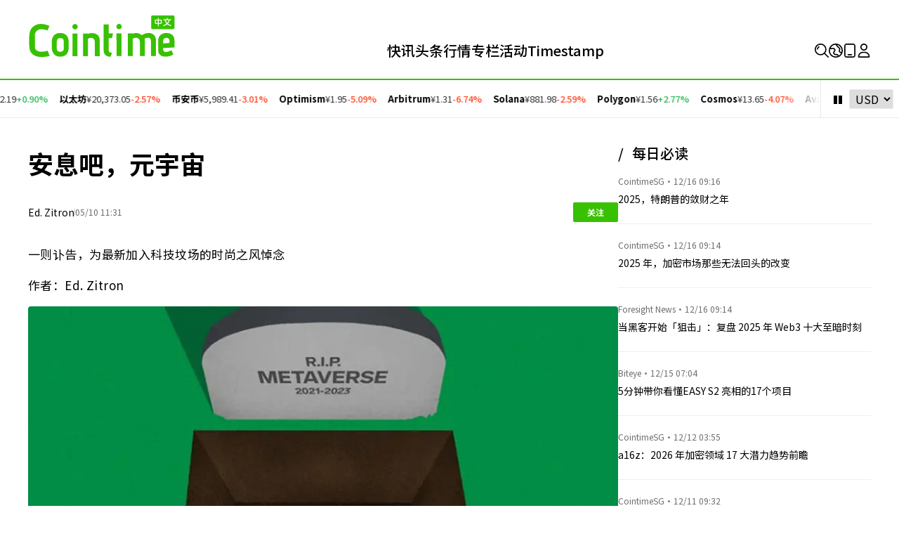

--- FILE ---
content_type: text/html; charset=UTF-8
request_url: https://cn.cointime.ai/news/an-xi-ba-yuan-yu-zhou-79511
body_size: 27340
content:
<!doctype html>
<html lang="zh-cn" class="overscroll-y-none">
<head>
    <meta charset="UTF-8">
    <meta name="viewport" content="width=device-width, initial-scale=1.0, maximum-scale=1.0, user-scalable=no">
        <title>安息吧，元宇宙 | by Ed. Zitron | Cointime</title>
        <meta name="description" content="这篇文章讨论了 Metaverse 的失败、它被过度炒作的本质，以及它垮台的高昂代价。">
    <meta name="keywords" content="比特币, 以太坊, XRP, 区块链, DeFi, NFT, Web3, 快讯, 风险投资, 创业, 活动">
    <style>
        #timestamp-top-ad {
            max-width: 1200px;
            margin: 20px auto;
        }

        @media (max-width: 1200px) {
            #timestamp-top-ad {
                max-width: 100%;
            }
            #timestamp-top-ad img{
                content: url('/front/timestamp-ad-1024.jpg');
            }
        }
        @media (max-width: 1024px) {
            #timestamp-top-ad img{
                content: url('/front/timestamp-ad-768.jpg');
            }
        }
        @media (max-width: 768px) {
            #timestamp-top-ad img{
                content: url('/front/timestamp-ad-428.jpg');
            }
        }
    </style>
    
    <meta name="twitter:card" content="summary_large_image" />
<meta name="twitter:image" content="https://img.cointime.com/images/QOj5Ogf3X8qV0elLUSWYZwQRxufkd6HH3P6Egls7.webp">
<meta name="twitter:site" content="@cointime_CN" />
<meta name="twitter:creator" content="@cointime_CN" />
<meta property="og:url" content="https://cn.cointime.ai/news/an-xi-ba-yuan-yu-zhou-79511" />
<meta property="og:title" content="安息吧，元宇宙 | by Ed. Zitron | Cointime" />
<meta property="og:description" content="这篇文章讨论了 Metaverse 的失败、它被过度炒作的本质，以及它垮台的高昂代价。" />
<meta property="og:image" content="https://img.cointime.com/images/QOj5Ogf3X8qV0elLUSWYZwQRxufkd6HH3P6Egls7.webp" />
<meta property="og:type" content="article">
<meta property="og:site_name" content="Cointime">
<meta property="og:locale" content="zh_CN">
<meta name="csrf-token" content="BxbheaAg5wh8HvPNT642qkfhrcFjLe1wd5L9VwXi" />

    <meta name="article:author" content="Ed_Zitron" />
        <meta name="article:published_time" content="2023-05-10T11:31:38.000000Z" />
        <meta name="article:modified_time" content="2023-05-10T12:16:45.000000Z" />
        <meta name="article:section" content="行业洞察" />
        <meta name="article:tag" content="" >

    <link rel="preconnect" href="https://fonts.googleapis.com" />
<link rel="preconnect" href="https://fonts.gstatic.com" crossorigin />
<script type="module" crossorigin src="/front/v3/index.ba487ad3.js"></script>
<link rel="stylesheet" href="https://fonts.googleapis.com/css2?family=Noto+Sans+SC:wght@300;400;500;700&family=Noto+Serif+SC:wght@400;700&family=Podkova:wght@600&display=swap">
<style>
  :root {
      --ct-font-serif: "PingFang SC", "Noto Sans SC", ui-serif, Georgia, Cambria, Times New Roman, Times, serif;
      --ct-font-title: var(--ct-font-serif);
      --ct-font-title-2: "Noto Serif SC", ui-serif, Georgia, Cambria, Times New Roman, Times, serif;
      --ct-font-sans: "PingFang SC", "Noto Sans SC", ui-sans-serif, system-ui, -apple-system, BlinkMacSystemFont, Segoe UI, Roboto, Helvetica Neue, Arial, Noto Sans, sans-serif, "Apple Color Emoji", "Segoe UI Emoji",  Segoe UI Symbol, "Noto Color Emoji";
      --ct-font-special: "Podkova";
  }
</style>
<link rel="stylesheet" href="/front/v3/index.b0ec9c24.css">
<link rel="apple-touch-icon" sizes="180x180" href="/front/apple-touch-icon.594d3864.png">
<link rel="icon" type="image/png" sizes="32x32" href="/front/favicon-32x32.d339152e.png">
<link rel="icon" type="image/png" sizes="16x16" href="/front/favicon-16x16.d8c50e38.png">
<link rel="icon" type="image/png" sizes="192x192" href="/front/android-chrome-192x192.716f7b8f.png">
<link rel="icon" type="image/png" sizes="512x512" href="/front/android-chrome-512x512.5a2fedb3.png">
<!--link rel="manifest" href="/front/v3/site.3495be81.webmanifest"-->

    

        <!-- Google tag (gtag.js) -->
    <script async src="https://www.googletagmanager.com/gtag/js?id=G-S174BX60D4"></script>
    <script>
        window.dataLayer = window.dataLayer || [];
        function gtag(){dataLayer.push(arguments);}
        gtag('js', new Date());

                gtag('config', 'G-S174BX60D4');
                gtag('config', 'UA-247437509-1');
        
        window.c_fetch = function(input, opts) {
            opts = Object.assign({}, opts);
            opts.headers = headers = Object.assign({}, {
                'Content-Type':'application/json',
                'X-Requested-With': 'XMLHttpRequest'
            }, opts.headers || {})

            return fetch(input, opts)
        }

        var _hmt = _hmt || [];
                (function() {
            var hm = document.createElement("script");
            hm.src = "https://hm.baidu.com/hm.js?493b7bf3d95a27943452f12efa0e517a";
            var s = document.getElementsByTagName("script")[0];
            s.parentNode.insertBefore(hm, s);
        })();
            </script>
    
</head>
<body class="flex flex-col min-h-screen" x-data="{scrollable: true}" @nav-open="scrollable = !$event.detail" :class="{'overflow-hidden': !scrollable}">
<div class="grow">

        <header class="bg-white" x-data="{open: false, sign: false, menu: false, locale: false, search: false}">
    <!-- Mobile Header -->
<div class="lg:hidden">
    <div class="flex pr-4 h-15 fixed left-0 w-screen bg-white z-50 items-center justify-between border-b border-gray-4 ease-in-out duration-200"
         x-data="bottomTab" @scroll.window.throttle.100ms="onScroll" :class="{'-translate-y-full': !show}"
    >
        <div class="flex gap-2 pl-4">
            <button class="flex items-center text-xl focus:border-none focus:outline-none" @click="search = true; CT.focus('#search')">
                <i class="ct-search"></i>
            </button>
        </div>
        <div class="col-span-2 col-start-2 text-center">
            <a href="https://cn.cointime.ai">
            <img class="inline-block  w-28 " src="/front/logo-header-cn.20230708.svg" alt="Cointime">
            </a>
        </div>
        <div class="flex justify-end gap-2 pr-4">
        <button class="flex items-center text-xl focus:border-none focus:outline-none" @click="open = !open; $dispatch('nav-open', open)">
            <i :class="open ? 'ct-close-lg' : 'ct-hamburger-menu'"></i>
        </button>
        </div>
    </div>
    <div class="h-15"></div>
    <div class="fixed w-screen h-screen left-0 bg-white z-40 ease-in-out duration-200"
         style="transform: translateY(-100%);"
         :style="{'transform': `translateY(${ open ? '0%' : '-150%'})`}"
    >
        <ul class="text-lg font-medium">
                            <li class="border-b border-gray-3">
                    <a class="h-15 px-4 flex items-center " href="https://cn.cointime.ai/">快讯</a>
                </li>
                            <li class="border-b border-gray-3">
                    <a class="h-15 px-4 flex items-center " href="https://cn.cointime.ai/news">头条</a>
                </li>
                            <li class="border-b border-gray-3">
                    <a class="h-15 px-4 flex items-center " href="https://cn.cointime.ai/currencies">行情</a>
                </li>
                            <li class="border-b border-gray-3">
                    <a class="h-15 px-4 flex items-center " href="https://cn.cointime.ai/topics">专题</a>
                </li>
                            <li class="border-b border-gray-3">
                    <a class="h-15 px-4 flex items-center " href="https://cn.cointime.ai/columns">专栏</a>
                </li>
                            <li class="border-b border-gray-3">
                    <a class="h-15 px-4 flex items-center " href="https://cn.cointime.ai/events">活动</a>
                </li>
                            <li class="border-b border-gray-3">
                    <a class="h-15 px-4 flex items-center " href="https://cn.cointime.ai/search">搜索</a>
                </li>
                        <li class="border-b border-gray-3">
                                    <a class="h-15 px-4 flex items-center gap-2" x-data @click="$dispatch('sign-in')">
                        <i class="ct-user-circle tab-icon"></i> <span>我</span>
                    </a>
                            </li>
        </ul>
    </div>
</div>
<script>
    document.addEventListener("alpine:init", () => {
        Alpine.data("bottomTab", () => ({
            pos: 0,
            show: true,
            hidden: false,
            onScroll(event) {
                const y = window.scrollY;
                if (
                    Math.abs(
                        window.innerHeight +
                        window.pageYOffset -
                        document.body.offsetHeight
                    ) < 300
                ) {
                    this.show = true;
                } else {
                    this.show = y - this.pos <= 0;
                }
                if (this.show) {
                    this.hidden = false;
                }
                this.pos = y;
            },
        }));
    });
</script>
<!-- End of Mobile Header -->

    <div class="container lg-only-flex justify-between mt-[22px] mb-[30px]">
        <h1>
            <a class="block min-w-0 shrink-0" href="https://cn.cointime.ai/">
                <img class="block" style="width: 210px; height: 60px" src="/front/logo-header-cn.20230708.svg" alt="Cointime" />
            </a>
        </h1>
        <nav id="navigation" :class="open ? 'open' : ''">
            <ul class="text-xl/[20px] 2xl:text-1.1xl flex gap-[52px] h-full items-end font-medium">
                <li class=""><a href="https://cn.cointime.ai/">快讯</a></li>
                <li class=""><a href="https://cn.cointime.ai/news">头条</a></li>
                <li class=""><a href="https://cn.cointime.ai/currencies">行情</a></li>
                    
                <li class=""><a href="https://cn.cointime.ai/columns">专栏</a></li>
                                   <li class=""><a href="https://cn.cointime.ai/events">活动</a></li>
                <li><a href="https://timestamp.cointime.com/" target="_blank">Timestamp</a></li>
            </ul>
        </nav>
        <div>
            <div class="flex flex-row gap-[52px] justify-between items-end h-full">
                <div x-data="loadHot">
    <template x-teleport="body">
        <div x-show="search" x-on:keydown.window="if($event.keyCode === 27){ search = false}">
            <div class="fixed top-0 left-0 w-screen h-screen bg-white/98 z-50">
                <div class="search container">
                    <!-- Logo -->
                    <div class="lg-only-flex justify-between items-center my-5">
                        <img
                            class="inline-block w-48"
                            src="/front/logo-header-cn.20230708.svg"
                            alt="Cointime"
                        />
                        <button
                            class="text-gray-5 text-2xl mr-5 flex items-center"
                            @click="search = false"
                        >
                            <i class="ct-close-lg"></i>
                        </button>
                    </div>
                    <!-- End of Logo -->
                    <style>
                        #search::-ms-input-placeholder {
                            color:#9C9D9C;
                        }
                        #search::-webkit-input-placeholder {
                            color:#9C9D9C;
                        }
                    </style>
                    <div class="flex justify-center lg:mt-25">
                        <div class="flex flex-col gap-[60px] lg:w-[1008px]">
                            <div class="w-full bg-gray-2 lg:bg-white flex gap-4 px-4 py-2 lg:px-0 relative" @search="location.href='/search?q='+keywords">
                                <button class="text-xl flex items-center lg:hidden" @click="search = false;">
                                    <i class="ct-left-lg"></i>
                                </button>
                                <div class="flex items-center w-full">
                                    <div class="grow h-12 lg:h-[4.25rem] bg-white  border border-gray5">
                                        <input type="text" id="search" style="margin: 21px 20px; width:calc(100% - 40px); --tw-ring-shadow: ''; ::placeholder:#9C9D9C;" class="h-6 focus:outline-none lg:text-2xl grow placeholder:text-black border-none focus:border-0 font-bold"
                                               placeholder="请输入关键字" x-model="keywords"
                                               x-ref="input" @keyup.enter="$dispatch('search')">
                                    </div>
                                    <button class="lg-only-block bg-primary h-full text-white w-[120px] flex justify-center" @click="$dispatch('search')">
                                        <svg-icon src="/front/v3/icons/search-outline.svg" size="32" class="align-middle" style="display: inline-block; height: 32px; width: 32px;"></svg-icon>
                                    </button>
                                </div>
                                <button class="text-xl items-center lg:hidden" @click="$dispatch('search')">搜索</button>
                            </div>

                            <!-- Recently Searched -->
                            <div class="px-4 lg:px-0 section-title block" x-show="recentlysearch.length > 0">
                                <div class="flex flex-row justify-between">
                                    <h3 class="font-semibold text-xl py-2 uppercase px-1 pb-8">最近浏览</h3>
                                    <div class="px-1 pb-8 py-2">
                                        <svg-icon src="/front/v3/icons/garbage-outline.svg" size="14" @click="clearRecentSearch" class="cursor-pointer" style="color: #9C9D9C; display: inline-block; height: 14px; width: 14px;"></svg-icon>
                                    </div>

                                </div>
                                <div class="flex flex-wrap gap-2 my-2 items-center">
                                    <template x-for="k in recentlysearch">
                                        <a class="chip" :href="'/search?q='+k" x-text="k"></a>
                                    </template>
                                </div>
                            </div>
                            <!-- End of Recently Searched -->

                            <!-- Hot Coins -->
                            <div class="px-4 lg:px-0 section-title block">
                                <h3 class="font-semibold text-xl px-1 py-2 uppercase pb-8">
                                    热门币种
                                </h3>

                                <div class="w-full overflow-auto" x-data="{shadow: false}" @scroll="shadow = $event.target.scrollLeft > 0">
                                    <table class="data-table my-2 min-w-[960px]">
                                        <template x-for="(coinPrice, index) in hotcoins" :key="coinPrice.name">
                                            <tr>
                                                <td class="sticky border-none !py-5 left-0 z-10">
                                                    <div class="flex items-center gap-2">
                                                        
                                                        <img class="h-8 w-8 object-cover" :src="coinPrice.icon" loading="lazy"/>
                                                        <a class="w-16 text-[18px] overflow-x-clip whitespace-nowrap text-ellipsis xl:w-auto" x-text="coinPrice.name" :href="coinPrice.link"></a>
                                                        <span class="text-sm text-gray-4" x-text="coinPrice.symbol"></span>
                                                    </div>
                                                </td>

                                                <td class="!text-left border-none" style="font-size: 1rem !important;" x-text="'$'+coinPrice.price"></td>

                                                
                                                
                                                
                                                
                                                
                                                
                                                <td class="border-none">
                                                    <div style="font-size: 1rem !important;" class="flex justify-end items-center text-price-drop" :class="{'text-price-rise': coinPrice['24h'] >= 0, 'text-price-drop': coinPrice['24h'] <0}">

                                                        <template x-if="coinPrice['24h']>=0"><span>+</span></template>
                                                        <template x-if="coinPrice['24h']<0"><span>-</span></template>
                                                        <span x-text="numberFormat(coinPrice['24h'])+'%'"></span>
                                                    </div>
                                                </td>
                                                
                                                
                                                
                                                
                                                
                                                
                                                <td style="font-size: 1rem !important;" class="!text-right border-none" x-text="'$'+numberFormat(coinPrice.marketCap)"></td>
                                                
                                                
                                                
                                                
                                                
                                                

                                                
                                                
                                                
                                                
                                                
                                                

                                                
                                                
                                                
                                                
                                            </tr>
                                        </template>
                                    </table>
                                </div>


























                            </div>


                            
                            <!-- Recommended Readings -->
                            <div class="px-4 lg:px-0 section-title block" x-show="originalReports.length == 0">
                                <h3 class="font-semibold text-1.1xl lg:px-1 py-2 uppercase pb-8">
                                    每日趋势
                                </h3>
                                <div
                                    class="flex flex-col gap-4 text-base/[22px] my-4"
                                    style="grid-template-rows: repeat(3, minmax(0, 1fr));"
                                >
                                    <template x-for="(a, idx) in trending">
                                        <div class="flex gap-2">
                                            <div class="text-xl" :class="{'text-gray3': idx>2}" x-text="(idx+1) < 10 ? '0'+(idx+1) : (idx+1)"></div>
                                            <div class="w-full border-b border-b-gray7 pb-4">
                                            <a :href="a.uri" x-text="a.title"></a>
                                            </div>
                                        </div>
                                    </template>
                                </div>
                            </div>


                            <!-- must read -->
                            <div class="px-4 lg:px-0 section-title block" x-show="originalReports.length != 0">
                                <h3 class="font-semibold text-1.1xl lg:px-1 py-2 uppercase pb-8">
                                    每日必读
                                </h3>
                                <div class="flex flex-col gap-4 text-base/[22px] my-4" style="grid-template-rows: repeat(3, minmax(0, 1fr));">
                                    <template x-for="(a, idx) in originalReports">
                                        <div class="flex gap-2">
                                            <div class="text-xl" :class="{'text-gray3': idx>2}" x-text="(idx+1) < 10 ? '0'+(idx+1) : (idx+1)"></div>
                                            <div class="w-full border-b border-b-gray7 pb-4">
                                            <a :href="a.uri" x-text="a.title"></a>
                                            </div>
                                        </div>
                                    </template>
                                </div>
                            </div>


                        </div>
                    </div>
                </div>
            </div>
        </div>
    </template>

    <button class="flex hover:text-primary" :title="currentTitle" @click="search = true; CT.focus('#search')">
        <svg-icon src="/front/v3/icons/search-outline.svg" size="20" style="display: inline-block; height: 20px; width: 20px;"></svg-icon>
    </button>









</div>
<script>
    document.addEventListener('alpine:init', () => {
        Alpine.data('loadHot', () => ({
            recentlysearch: [],
            hotcoins: [],
            trending: [],
            animated: false,
            c: 0,
            keywords: "",
            originalReports: [],

            currentTitle() {
                if (this.originalReports.length > 0 && this.originalReports[this.c] !== undefined) {
                    return this.originalReports[this.c].title ?? ""
                }
                return '';
            },
            onSearch() {
                window.location.href = "/search?q=" + this.keywords
            },
            onAnimationend() {
                this.animated = true;
                setTimeout(() => {
                    this.animated = false;
                    this.c = (this.c + 1) % this.originalReports.length
                }, 3000)
            },
            init() {
                this.fetch()
            },
            numberFormat(number) {
                return Math.abs(Number(number).toFixed(2)).toString()
            },
            fetch() {
                c_fetch('/api/search/hot', {
                    method: 'GET'
                    // headers: {
                    //     'Content-type': 'application/json',
                    // },
                }).then((res) => {
                    this.recentlysearch = res.recently;
                    this.hotcoins = res.hotcoins;
                    this.trending = res.trending;
                    this.originalReports = res.original_report;
                }).finally(() => {
                });
            },
            clearRecentSearch() {
                c_fetch('/api/search/recent/clear', {
                    method: 'POST'
                }).then((res) => {
                    this.recentlysearch = [];
                })
            }
        }))
    })
</script>
                <div class="relative flex justify-center" x-data="{inPopup: false, showPopup: false}">
    <button class="flex items-center gap-1 hover:text-primary" title="简体中文" @mouseover="showPopup = true" @mouseleave.debounce="!inPopup ? showPopup=false : ''" @click="showPopup = !showPopup">
        <svg-icon src="/front/v3/icons/earth-outline.svg" size="20" style="display: inline-block; height: 20px; width: 20px;"></svg-icon>
    </button>

    <template x-if="showPopup">
        <div class="menu" style="top:35px !important;right:inherit !important;" x-outside-detect="" @click-outside="inPopup=false; showPopup = false" @mouseover="inPopup = true; showPopup = true" @mouseleave.debounce="inPopup = false; showPopup =false">
            <ul>
                                    <li class="menu-item hover:text-primary  rounded-t   font-medium">
                        <a href="https://www.cointime.ai/" class="  hover:rounded-t ">English</a>
                    </li>
                                    <li class="menu-item hover:text-primary   font-medium">
                        <a href="https://cn.cointime.ai/" class=" text-primary  ">简体中文</a>
                    </li>
                                    <li class="menu-item hover:text-primary   font-medium">
                        <a href="https://kr.cointime.ai/" class=" ">한국어</a>
                    </li>
                                    <li class="menu-item hover:text-primary   font-medium">
                        <a href="https://jp.cointime.ai/" class=" ">日本語</a>
                    </li>
                                    <li class="menu-item hover:text-primary   font-medium">
                        <a href="https://vn.cointime.ai/" class=" ">Tiếng Việt</a>
                    </li>
                                    <li class="menu-item hover:text-primary   font-medium">
                        <a href="https://th.cointime.ai/" class=" ">ไทย</a>
                    </li>
                                    <li class="menu-item hover:text-primary   font-medium">
                        <a href="https://tr.cointime.ai/" class=" ">Türkçe</a>
                    </li>
                                    <li class="menu-item hover:text-primary   rounded-b  font-medium">
                        <a href="https://ru.cointime.ai/" class="  hover:rounded-b ">Русский</a>
                    </li>
                            </ul>
        </div>
    </template>
</div>

















                <style>

    #download-app-logo {

    }

    #download-app-qrcode {
        position: absolute;
        width: 150px;
        /*height: 150px;*/
        top: 30px;
        left: 50%;
        transform: translateX(-50%);
        display: none;
        z-index: 100;
        box-shadow: 0px 1px 10px 1px rgb(0 0 0 / 8%);
    }

    #download-app-logo:hover + #download-app-qrcode {
        display: block;
    }

</style>

<div style="position:relative">

    <a href="https://download.cointime.ai/" target="_blank" onmouseover="displayDownloadAppQRCode()" onmouseout="hideDownloadAppQRCode()">
        <button id="download-app-logo" class="flex " title="Downlaod App">
            <svg-icon src="/front/v3/icons/phone-outline.svg" size="20" style="display: inline-block; height: 20px; width: 20px;"></svg-icon>
        </button>
    </a>

    <div id="download-app-qrcode" class="flex flex-row text-center bg-white m-2 justify-center pb-2">
        <img src="/front/v3/download_app_qrcode.png" style="max-width:120px;" class="m-auto mt-2">
        <div class="mt-1 text-sm">扫码下载App</div>
        <div class="mt-1 text-sm">iOS & Android</div>
    </div>

</div>

<script>
    function displayDownloadAppQRCode() {
        var qrCode = document.getElementById("download-app-qrcode");
        qrCode.style.display = "block";
    }

    function hideDownloadAppQRCode() {
        var qrCode = document.getElementById("download-app-qrcode");
        qrCode.style.display = "none";
    }
</script>
                <div class="relative flex justify-center" x-data="loadAccount()">
    <!--button class="flex hover:text-primary" @click="sign = true" title="登录" x-show="!account">
        <svg-icon src="/front/v3/icons/user-outline.svg" size="20" style="display: inline-block; height: 20px; width: 20px;"></svg-icon>
    </button-->
    <template x-if="account">
        <div class="relative flex justify-center">
            <button class="flex flex-row gap-1" @click="menu = !menu">
                <img class="rounded-full w-9 h-9" :src="account.avatarUrl" style="margin-bottom:-6px"/>
                <!--i class="ct-arrow-drop-down leading-6"></i-->
            </button>
            <template x-if="menu">
                <div class="menu" style="top: 45px;" x-outside-detect @click-outside="inMenu=false;menu = false" @mouseover="inMenu = true; menu=true" @mouseleave.debounce="inMenu=false;menu=false">
                    <ul>
                        <li class="menu-item"><a href="https://cn.cointime.ai/account/settings">个人中心</a></li>
                        <li class="menu-item"><a class="hover:rounded-t" href="https://cn.cointime.ai/account/favorites">收藏</a></li>
                        <li class="menu-item"><a href="https://cn.cointime.ai/account/following">关注</a></li>
                        <li class="menu-item"><a href="https://cn.cointime.ai/account/comments">评论</a></li>
                        <li class="menu-item"><a href="https://cn.cointime.ai/account/builder">创作者平台</a></li>
                        <li class="menu-item"><a class="hover:rounded-b" href="https://cn.cointime.ai/auth/logout">退出登录</a></li>
                    </ul>
                </div>
            </template>
        </div>
    </template>

    <template x-if="!account">
        <button class="flex hover:text-primary" @click="sign = true" title="登录">
            <svg-icon src="/front/v3/icons/user-outline.svg" size="20" style="display: inline-block; height: 20px; width: 20px;"></svg-icon>
        </button>
    </template>
</div>

<script>
    document.addEventListener('alpine:init', () => {
        Alpine.data('loadAccount', () => ({
            account: null,
            loading: true,

            init() {
                c_fetch('/api/account', {
                    method: 'GET'
                }).then((res) => {
                    if (res.code !== 0) {
                        return;
                    }

                    this.account = res.data;
                }).finally(() => {// make sure to reset the loading state
                    this.loading = false;
                }).catch((e) => {
                    console.warn(e)
                    this.loading = false;
                });
            },
        }));
    });
</script>
            </div>
        </div>
    </div>

            <template x-if="sign" @sign-in.window="sign = true">
  <div class="fixed w-full h-full z-50 bg-white lg:bg-white/[.9] top-0 left-0"> <!-- Sign Modal-->
    <div class="flex flex-col h-full justify-center align-middle relative">

      <div class="text-center bg-white lg:max-w-lg lg:p-10  lg:shadow-lg  lg:relative m-auto">

                <button class="absolute top-4 right-4" @click="sign = false">
          <i class="ct-close-lg"></i>
        </button>
        

        <div x-data="{route: 'sign-in', email: '', loading: false, type: 'in'}"> <!-- Dialog content-->
          <template x-if="route == 'sign-in'">
            <div>
              <h3 class="text-xl font-bold mb-4">欢迎回来</h3>
              <div class="font-body text-sm flex flex-col justify-center px-20 md:px-24 py-4 gap-3">
                <button class="border border-gray-8 rounded-full py-1 flex gap-2">
                  <i class="ct-br-twitter text-[#57ACEE] text-lg pl-6"></i>
                  <span class="leading-7 pr-3"><a href="/auth/signin/twitter">使用 Twitter 登录</a></span>
                </button>
                <button class="border border-gray-8 rounded-full py-1 flex gap-2">
                  <i class="ct-br-discord text-[#5561E9] text-lg pl-6"></i>
                  <span class="leading-7 pr-3"><a href="/auth/signin/discord">使用 Discord 登录</a></span>
                </button>
                <button class="border border-gray-8 rounded-full py-1 flex gap-2">
                  <i><img src="/front/google-icon.svg" class="text-[#5561E9] text-lg" style="height: 26px;padding-left: 1.45rem;padding-top: .2rem;"></i>

                  <span class="leading-7 pr-3"><a href="/auth/signin/google">使用 Google 登录</a></span>
                </button>
                  <button class="border border-gray-8 rounded-full py-1 flex gap-2">
                      <i><img src="/front/apple-icon.svg" class="text-[#5561E9] text-lg" style="height: 26px;padding-left: 1.45rem;padding-top: .2rem;"></i>

                      <span class="leading-7 pr-3"><a href="/auth/signin/apple">使用 Apple 登录</a></span>
                  </button>
                <button class="border border-gray-8 rounded-full py-1 flex gap-2" @click="route = 'email'; type = 'in'">
                  <i class="ct-so-mail text-primary text-lg pl-6"></i>
                  <span class="leading-7 pr-3">使用 Email 登录</span>
                </button>
              </div>



              <div class="text-serif text-xs text-gray-6 font-light mt-4">
                点击 “登录” 意味着您同意Cointime的 <a class="underline" href="/terms-and-conditions">服务条款</a> 和 <a class="underline" href="/terms-and-conditions">隐私政策</a> .
              </div>
            </div>
          </template>

          <template x-if="route == 'sign-up'">
            <div>
              <h3 class="text-xl font-bold mb-4">注册账号</h3>
              <div class="font-body text-sm flex flex-col justify-center px-20 md:px-24 py-4 gap-3">
                <button class="border border-gray-8 rounded-full py-1 flex gap-2">
                  <i class="ct-br-twitter text-[#57ACEE] text-lg pl-6"></i>
                  <span class="leading-7 pr-3">使用 Twitter 注册</span>
                </button>
                <button class="border border-gray-8 rounded-full py-1 flex gap-2">
                  <i class="ct-br-discord text-[#5561E9] text-lg pl-6"></i>
                  <span class="leading-7 pr-3"><a href="/auth/signin/discord">使用 Discord 注册</a></span>
                </button>
                <button class="border border-gray-8 rounded-full py-1 flex gap-2" @click="route = 'email'; type = 'up'">
                  <i class="ct-so-mail text-primary text-lg pl-6"></i>
                  <span class="leading-7 pr-3">使用 Email 注册</span>
                </button>
              </div>
              <div class="text-serif text-sm text-gray-8">
                账号已存在? <button class="text-primary underline" @click="route = 'sign-in'">登录</button>
              </div>
              <div class="text-serif text-xs text-gray-6 font-light mt-4">
                点击 “page.Sign up” 意味着您同意Cointime的 &lt;a class=&quot;underline&quot; href=&quot;#term-of-service&quot;&gt;服务条款&lt;/a&gt; 和 a class=&quot;underline&quot; href=&quot;#privacy-policy&quot;&gt;隐私政策&lt;/a&gt; .
              </div>
            </div>
          </template>

          <template x-if="route == 'email'">
            <div class="px-14">
              <template x-if="type == 'in'">
                <h3 class="text-xl font-bold mb-4">使用 email 登录</h3>
              </template>
              <template x-if="type == 'up'">
                <h3 class="text-xl font-bold mb-4">使用 email 注册</h3>
              </template>
              <div class="font-body text-sm flex flex-col justify-center w-60 py-4 gap-3">
                <div class="text-gray-8 font-medium">您的邮箱</div>
                <div>
                  <input type="email" x-model="email" class="border-b outline-none focus:border-primary p-2 w-full text-center" autofocus
                         @keyup.enter="c_fetch('/api/auth/send_auth_email', {method: 'POST', body: {email: email}}).then(() => {route = 'sent-email'})" />
                </div>
                <button class="w-full p-3 bg-primary rounded text-white font-medium" :disabled="loading"
                        @click="c_fetch('/api/auth/send_auth_email', {method: 'POST', body: {email: email}}).then(() => {route = 'sent-email'})"
                >
                  <template x-if="type == 'in'">
                    <span>登录</span>
                  </template>
                  <template x-if="type == 'up'">
                    <span>page.Sign up</span>
                  </template>
                </button>
              </div>
              <div class="text-serif text-sm text-gray-8">
                <template x-if="type == 'in'">
                  <button class="text-primary underline"  @click="route = 'sign-in'">全部登录类型</button>
                </template>
                <template x-if="type == 'up'">
                  <button class="text-primary underline" @click="route = 'sign-in'">全部注册类型</button>
                </template>
              </div>
            </div>
          </template>

          <template x-if="route == 'sent-email'">
            <div class="px-14">
              <h3 class="text-xl font-bold mb-4">检查您的收件箱</h3>
              <div class="font-body text-sm flex flex-col justify-center py-4 gap-3">
                <template x-if="type == 'in'">
                <div class="text-gray-8 text-sm">
                  点击 <span x-text="email"></span> 中的链接进行登录.
                </div>
                </template>
                <template x-if="type == 'up'">
                <div class="text-gray-8 text-sm">
                  点击 <span x-text="email"></span> 中的链接进行注册.
                </div>
                </template>
                <button class="p-3 mx-16 bg-primary rounded text-white font-medium"
                                                    @click="sign = false"
                                        >好的</button>
              </div>
            </div>
          </template>
        </div> <!-- End of Dialog content-->

      </div>
    </div>
  </div>
</template>
                <div x-data="{paused: false, speed: 45}" class="border-y border-gray-3 border-t-2 border-t-primary marquee lg-only-flex" :class="{'marquee-paused': paused}"
     @mouseenter="paused = true"
     @mouseleave="paused = false"
>
    <ul class="list-none py-5 whitespace-nowrap marquee-content" :class="{animated: true}" :style="{'animation-duration': `${speed}s`}">
                <li class="mr-4 flex items-center gap-2 text-ssm">
            <a class="font-semibold" href="https://cn.cointime.ai/currencies/bitcoin">比特币</a>
            <span class="text-gray-7">¥623,282.19</span>
            <span class="font-medium  text-price-rise ">
                +0.90%
            </span>
        </li>
                <li class="mr-4 flex items-center gap-2 text-ssm">
            <a class="font-semibold" href="https://cn.cointime.ai/currencies/ethereum">以太坊</a>
            <span class="text-gray-7">¥20,373.05</span>
            <span class="font-medium  text-price-drop ">
                -2.57%
            </span>
        </li>
                <li class="mr-4 flex items-center gap-2 text-ssm">
            <a class="font-semibold" href="https://cn.cointime.ai/currencies/bnb">币安币</a>
            <span class="text-gray-7">¥5,989.41</span>
            <span class="font-medium  text-price-drop ">
                -3.01%
            </span>
        </li>
                <li class="mr-4 flex items-center gap-2 text-ssm">
            <a class="font-semibold" href="https://cn.cointime.ai/currencies/optimism-ethereum">Optimism</a>
            <span class="text-gray-7">¥1.95</span>
            <span class="font-medium  text-price-drop ">
                -5.09%
            </span>
        </li>
                <li class="mr-4 flex items-center gap-2 text-ssm">
            <a class="font-semibold" href="https://cn.cointime.ai/currencies/arbitrum">Arbitrum</a>
            <span class="text-gray-7">¥1.31</span>
            <span class="font-medium  text-price-drop ">
                -6.74%
            </span>
        </li>
                <li class="mr-4 flex items-center gap-2 text-ssm">
            <a class="font-semibold" href="https://cn.cointime.ai/currencies/solana">Solana</a>
            <span class="text-gray-7">¥881.98</span>
            <span class="font-medium  text-price-drop ">
                -2.59%
            </span>
        </li>
                <li class="mr-4 flex items-center gap-2 text-ssm">
            <a class="font-semibold" href="https://cn.cointime.ai/currencies/polygon">Polygon</a>
            <span class="text-gray-7">¥1.56</span>
            <span class="font-medium  text-price-rise ">
                +2.77%
            </span>
        </li>
                <li class="mr-4 flex items-center gap-2 text-ssm">
            <a class="font-semibold" href="https://cn.cointime.ai/currencies/cosmos">Cosmos</a>
            <span class="text-gray-7">¥13.65</span>
            <span class="font-medium  text-price-drop ">
                -4.07%
            </span>
        </li>
                <li class="mr-4 flex items-center gap-2 text-ssm">
            <a class="font-semibold" href="https://cn.cointime.ai/currencies/avalanche">Avalanche</a>
            <span class="text-gray-7">¥83.82</span>
            <span class="font-medium  text-price-drop ">
                -3.17%
            </span>
        </li>
            </ul>
    <ul class="list-none py-5 whitespace-nowrap marquee-content" :class="{animated: true}" aria-hidden="true" :style="{'animation-duration': `${speed}s`}">
                    <li class="mr-4 flex items-center gap-2 text-ssm">
                <a class="font-semibold" href="https://cn.cointime.ai/currencies/bitcoin">比特币</a>
                <span class="text-gray-7">¥623,282.19</span>
                <span class="font-medium  text-price-rise ">
                    +0.90%
                </span>
            </li>
                    <li class="mr-4 flex items-center gap-2 text-ssm">
                <a class="font-semibold" href="https://cn.cointime.ai/currencies/ethereum">以太坊</a>
                <span class="text-gray-7">¥20,373.05</span>
                <span class="font-medium  text-price-drop ">
                    -2.57%
                </span>
            </li>
                    <li class="mr-4 flex items-center gap-2 text-ssm">
                <a class="font-semibold" href="https://cn.cointime.ai/currencies/bnb">币安币</a>
                <span class="text-gray-7">¥5,989.41</span>
                <span class="font-medium  text-price-drop ">
                    -3.01%
                </span>
            </li>
                    <li class="mr-4 flex items-center gap-2 text-ssm">
                <a class="font-semibold" href="https://cn.cointime.ai/currencies/optimism-ethereum">Optimism</a>
                <span class="text-gray-7">¥1.95</span>
                <span class="font-medium  text-price-drop ">
                    -5.09%
                </span>
            </li>
                    <li class="mr-4 flex items-center gap-2 text-ssm">
                <a class="font-semibold" href="https://cn.cointime.ai/currencies/arbitrum">Arbitrum</a>
                <span class="text-gray-7">¥1.31</span>
                <span class="font-medium  text-price-drop ">
                    -6.74%
                </span>
            </li>
                    <li class="mr-4 flex items-center gap-2 text-ssm">
                <a class="font-semibold" href="https://cn.cointime.ai/currencies/solana">Solana</a>
                <span class="text-gray-7">¥881.98</span>
                <span class="font-medium  text-price-drop ">
                    -2.59%
                </span>
            </li>
                    <li class="mr-4 flex items-center gap-2 text-ssm">
                <a class="font-semibold" href="https://cn.cointime.ai/currencies/polygon">Polygon</a>
                <span class="text-gray-7">¥1.56</span>
                <span class="font-medium  text-price-rise ">
                    +2.77%
                </span>
            </li>
                    <li class="mr-4 flex items-center gap-2 text-ssm">
                <a class="font-semibold" href="https://cn.cointime.ai/currencies/cosmos">Cosmos</a>
                <span class="text-gray-7">¥13.65</span>
                <span class="font-medium  text-price-drop ">
                    -4.07%
                </span>
            </li>
                    <li class="mr-4 flex items-center gap-2 text-ssm">
                <a class="font-semibold" href="https://cn.cointime.ai/currencies/avalanche">Avalanche</a>
                <span class="text-gray-7">¥83.82</span>
                <span class="font-medium  text-price-drop ">
                    -3.17%
                </span>
            </li>
            </ul>

    <div class="absolute right-0 h-full flex flex-row">
        <div class="w-14 bg-gradient-to-l from-white to-transparent"></div>
        <div class="flex items-center bg-white px-2 border-l border-gray-3">
            <button class="px-2" @click="paused = !paused"><i :class="paused ? 'ct-play3' : 'ct-pause2'"></i></button>
            <select class="border border-gray-3 rounded-sm px-1 focus:outline-primary">
                <option>USD</option>
            </select>
        </div>
    </div>
</div>
            
</header>

        <!--
        <div id="timestamp-top-ad">
            <a href="https://timestamp.cointime.ai/" target="_blank"><img src="/front/timestamp-ad-1200.jpg" alt="Timestamp" style=" "></a>
        </div>
        -->






    <!-- TODO render page data -->
    <script id="page-data" type="application/json">
        {"id":11642,"type":"post","author":{"id":1929,"nickname":"Ed. Zitron","avatar_url":"https:\/\/img.cointime.com\/images\/gecd08NdEdbbxIfWmFmT4amsLHqEJn9nd05TtHPL.webp","bio":"Ed Zitron is the CEO of EZPR, a national tech and business public relations agency."},"is_favorite":false,"following":false,"feeling":"unknown"}
    </script>

    <div class="container lg:mt-10" x-data="author({following: $pageData.following, authorId: $pageData.author.id})">
        <div class="two-columns">
            <div class="left-column">
                <!-- Article -->
                <div class="page-section my-0 py-0">
                    <h1 class="text-3xl lg:text-4xl/[48px] font-semibold mb-8">安息吧，元宇宙</h1>

                    <!-- Author -->
                    <div class="flex justify-between mb-8">
                        <div class="flex items-center gap-3">
                            <div class="flex items-center gap-1">
                                <h2 class="text-sm/none">
                                    <a href="https://cn.cointime.ai/@Ed_Zitron" x-text="$pageData.author.nickname"></a>
                                </h2>
                                                            </div>
                            <div class="w-px h-2.5 bg-gray4"></div>
                            <span class="timemark">
                              <time datetime="2023-05-10T11:31:38.000000+00:00" format="MM/DD HH:mm" x-data x-time></time>
                            </span>
                        </div>
                        <div class="flex items-center gap-1" x-show="$pageData.author.id > 0">
                            <template x-if="following">
                                <button class="text-xs/3 text-white font-semibold bg-black boder-white py-2 px-4 rounded-sm" @click="unfollow">已关注</button>
                            </template>
                            <template x-if="!following">
                                <button class="text-xs/3 text-white font-semibold bg-primary py-2 px-5 rounded-sm" @click="follow">关注</button>
                            </template>
                        </div>
                    </div>
                </div>

                <div class="page-section">
                    <article class="article  article-cjk ">
                        <p class="ct-content-paragraph">&#19968;&#21017;&#35747;&#21578;&#65292;&#20026;&#26368;&#26032;&#21152;&#20837;&#31185;&#25216;&#22367;&#22330;&#30340;&#26102;&#23578;&#20043;&#39118;&#24764;&#24565;</p><p class="ct-content-paragraph">&#20316;&#32773;&#65306;Ed. Zitron</p><figure class="ct-content-image"><img sizes="(max-width: 1024px) 50vw" src="https://img.cointime.com/images/5fbkZmpEH3iKZgOVG8XYlNx8zL1deysFC9OgDU6F.png" class="m-auto rounded my-4" srcset="https://img.cointime.com/cdn-cgi/image/quality=75,format=auto/https://img.cointime.com/images/5fbkZmpEH3iKZgOVG8XYlNx8zL1deysFC9OgDU6F.png"><figcaption>&#20803;&#23431;&#23449;&#26366;&#32463;&#26159;&#31185;&#25216;&#39046;&#22495;&#26368;&#28909;&#38376;&#30340;&#27010;&#24565;&#20043;&#19968;&#65292;&#29616;&#22312;&#27491;&#36208;&#21521;&#25216;&#26415;&#22833;&#36133;&#30340;&#22675;&#22320;&#12290;- Robyn Phelps/Insider&#12290;</figcaption></figure><p class="ct-content-paragraph">&#20803;&#23431;&#23449;&#65292;&#36825;&#20010;&#26366;&#32463;&#22791;&#21463;&#30633;&#30446;&#30340;&#25216;&#26415;&#65292;&#20063;&#26159;&#19968;&#20010;&#25215;&#35834;&#35753;&#29992;&#25143;&#22312;&#19968;&#20010;&#20196;&#20154;&#22256;&#24785;&#30340;&#35270;&#39057;&#28216;&#25103;&#19990;&#30028;&#20013;&#23604;&#23596;&#22320;&#24472;&#24458;&#65292;&#22240;&#34987;&#21830;&#19994;&#19990;&#30028;&#36951;&#24323;&#32780;&#31163;&#19990;&#12290;&#23427;&#21482;&#26377;&#19977;&#23681;&#12290;</p><p class="ct-content-paragraph">&#22823;&#20889;&#30340;&ldquo;&#20803;&#23431;&#23449;&rdquo;&#26159;1982&#24180;&#30005;&#24433;&#12298;&#21019;&#25112;&#32426;&#12299;&#21644;2003&#24180;&#35270;&#39057;&#28216;&#25103;&#12298;&#31532;&#20108;&#20154;&#29983;&#12299;&#30340;&#21518;&#20195;&#65292;&#20110;2021&#24180;&#35806;&#29983;&#65292;&#24403;&#26102;Facebook&#21019;&#22987;&#20154;Zuckerberg&#23558;&#20182;&#30340;&#20215;&#20540;&#19975;&#20159;&#32654;&#20803;&#30340;&#20844;&#21496;&#25913;&#21517;&#20026;&ldquo;Meta&rdquo;&#12290;&#22312;&#24341;&#20154;&#30633;&#30446;&#30340;&#39318;&#27425;&#20142;&#30456;&#20043;&#21518;&#65292;&#20803;&#23431;&#23449;&#25104;&#20026;&#20102;&#31185;&#25216;&#30028;&#30340;&#28909;&#38376;&#35805;&#39064;&#65292;&#20063;&#26159;&#24555;&#36895;&#25104;&#20026;&#20102;&#21326;&#23572;&#34903;&#25237;&#36164;&#32773;&#30340;&#35758;&#35770;&#23545;&#35937;&#12290;&#28982;&#32780;&#65292;&#28818;&#20316;&#24182;&#19981;&#33021;&#25405;&#25937;&#20803;&#23431;&#23449;&#65292;&#22240;&#20026;&#20135;&#21697;&#32570;&#20047;&#19968;&#33268;&#30340;&#24895;&#26223;&#65292;&#26368;&#32456;&#23548;&#33268;&#20102;&#23427;&#30340;&#34928;&#33853;&#12290;&#24403;&#31185;&#25216;&#34892;&#19994;&#36716;&#21521;&#19968;&#20010;&#26356;&#26377;&#21069;&#36884;&#30340;&#36235;&#21183;&mdash;&mdash;&#29983;&#25104;&#24335;&#20154;&#24037;&#26234;&#33021;&#65292;&#20803;&#23431;&#23449;&#30340;&#21629;&#36816;&#23601;&#27880;&#23450;&#20102;&#12290;</p><p class="ct-content-paragraph">&#20803;&#23431;&#23449;&#29616;&#22312;&#27491;&#36208;&#21521;&#31185;&#25216;&#34892;&#19994;&#30340;&#22675;&#22320;&#12290;&#20294;&#20803;&#23431;&#23449;&#30701;&#26242;&#30340;&#29983;&#21629;&#21644;&#19981;&#20809;&#24425;&#30340;&#27515;&#20129;&#65292;&#20223;&#20315;&#22312;&#23545;&#20110;&#23381;&#32946;&#23427;&#30340;&#31185;&#25216;&#34892;&#19994;&#36827;&#34892;&#30528;&#25511;&#35785;&#12290;</p><p class="ct-content-paragraph"><b>&#20255;&#22823;&#30340;&#25215;&#35834;</b></p><p class="ct-content-paragraph">&#20174;&#36825;&#20010;&#27010;&#24565;&#20986;&#29616;&#24320;&#22987;&#65292;Zuckerberg&#23601;&#22768;&#31216;&#20803;&#23431;&#23449;&#23558;&#26159;&#20114;&#32852;&#32593;&#30340;&#26410;&#26469;&#12290;&#38468;&#24102;Zuckerberg&#25913;&#21517;&#23459;&#24067;&#30340;&#28014;&#21326;&#12289;&#34394;&#20551;&#30340;&#23459;&#20256;&#35270;&#39057;&#25551;&#36848;&#20102;&#19968;&#20010;&#26410;&#26469;&#65292;&#22312;&#34394;&#25311;&#19990;&#30028;&#20013;&#65292;&#25105;&#20204;&#33021;&#22815;&#26080;&#32541;&#22320;&#20114;&#21160;&#65306;&#29992;&#25143;&#21487;&#20197;&ldquo;&#36827;&#34892;&#30524;&#31070;&#20132;&#27969;&rdquo;&#65292;&ldquo;&#24863;&#35273;&#23601;&#20687;&#20320;&#20204;&#22312;&#21516;&#19968;&#20010;&#25151;&#38388;&#37324;&#19968;&#26679;&rdquo;&#12290;Zuckerberg&#22768;&#31216;&#20803;&#23431;&#23449;&#20026;&#20154;&#20204;&#25552;&#20379;&#20102;&ldquo;&#27785;&#28024;&#24335;&rdquo;&#30340;&#20307;&#39564;&#26426;&#20250;&#12290;</p><p class="ct-content-paragraph">&#36825;&#20123;&#23439;&#20255;&#30340;&#25215;&#35834;&#32473;&#20803;&#23431;&#23449;&#24102;&#26469;&#20102;&#31361;&#30772;&#22825;&#38469;&#30340;&#26399;&#26395;&#20540;&#12290;&#23186;&#20307;&#23545;&#36825;&#20010;&#26032;&#29983;&#27010;&#24565;&#24863;&#21040;&#20852;&#22859;&#65306;&#12298;The Verge&#12299;&#26434;&#24535;&#22312;&#23459;&#24067;&#21518;&#31435;&#21051;&#21002;&#30331;&#20102;&#19968;&#31687;&#36817;5000&#23383;&#38271;&#30340;&#37319;&#35775;Zuckerberg&#30340;&#25991;&#31456;&#65292;&#22312;&#25991;&#31456;&#20013;&#65292;&#20316;&#32773;&#31216;&#20043;&#20026;&ldquo;&#20114;&#32852;&#32593;&#30340;&#24191;&#38420;&#12289;&#27785;&#28024;&#24335;&#30340;&#24895;&#26223;&rdquo;&#12290;&#23545;&#20803;&#23431;&#23449;&#30340;&#36190;&#35465;&#24615;&#25253;&#36947;&#20284;&#20046;&#23558;&#20854;&#32622;&#20110;&#19968;&#20010;&#20540;&#24471;&#31216;&#36190;&#30340;&#36947;&#36335;&#19978;&#65292;&#20294;&#23454;&#38469;&#19978;&#65292;&#22312;&#23427;&#30701;&#26242;&#30340;&#29983;&#21629;&#20013;&#65292;&#25216;&#26415;&#24182;&#26410;&#20817;&#29616;&#36825;&#20010;&#25215;&#35834;&#12290;CBS&#20027;&#25345;&#20154;Gayle King&#30340;&#34394;&#25311;&#29616;&#23454;&#37319;&#35775;&#65292;King&#21644;Zuckerberg&#30340;&#21345;&#36890;&#21270;&#24418;&#35937;&#23604;&#23596;&#22320;&#20114;&#21160;&#65292;&#19982;Meta&#23459;&#20256;&#35270;&#39057;&#20013;&#23637;&#31034;&#30340;&#26410;&#26469;&#26223;&#35937;&#24418;&#25104;&#20102;&#40092;&#26126;&#23545;&#27604;&#12290;</p><p class="ct-content-paragraph">&#20803;&#23431;&#23449;&#36824;&#36973;&#21463;&#20102;&#20005;&#37325;&#30340;&#36523;&#20221;&#21361;&#26426;&#12290;&#19968;&#20010;&#21151;&#33021;&#24615;&#21830;&#19994;&#24314;&#35758;&#38656;&#35201;&#19968;&#20123;&#19996;&#35199;&#25165;&#33021;&#33537;&#22766;&#25104;&#38271;&#65292;&#20063;&#23601;&#26159;&#65306;&#26126;&#30830;&#30340;&#36866;&#29992;&#22330;&#26223;&#65292;&#30446;&#26631;&#21463;&#20247;&#21644;&#23458;&#25143;&#37319;&#29992;&#20135;&#21697;&#30340;&#24847;&#24895;&#12290;Zuckerberg&#22312;&#25551;&#36848;&#20803;&#23431;&#23449;&#26102;&#20805;&#28385;&#35799;&#24847;&#22320;&#31216;&#20854;&#20026;&ldquo;&#36328;&#36234;&#22810;&#23478;&#20844;&#21496;&#30340;&#24895;&#26223;&rdquo;&#21644;&ldquo;&#31227;&#21160;&#20114;&#32852;&#32593;&#30340;&#32487;&#20219;&#32773;&rdquo;&#65292;&#20294;&#20182;&#26410;&#33021;&#38416;&#36848;&#20803;&#23431;&#23449;&#23558;&#35299;&#20915;&#30340;&#22522;&#26412;&#19994;&#21153;&#38382;&#39064;&#12290;&#29992;&#25143;&#20351;&#29992;&#25968;&#23383;&#21270;&#21270;&#36523;&#30456;&#20114;&#20132;&#20114;&#30340;&#34394;&#25311;&#19990;&#30028;&#30340;&#27010;&#24565;&#26089;&#22312;&#19978;&#19990;&#32426;90&#24180;&#20195;&#26202;&#26399;&#23601;&#24050;&#32463;&#23384;&#22312;&#20102;&#65292;&#22914;&#22823;&#22411;&#22810;&#20154;&#22312;&#32447;&#35282;&#33394;&#25198;&#28436;&#28216;&#25103;&#12298;Meridian 59&#12299;&#12289;&#12298;Ultima Online&#12299;&#21644;&#12298;EverQuest&#12299;&#12290;&#34429;&#28982;&#20803;&#23431;&#23449;&#20351;&#29992;&#20102;&#26032;&#25216;&#26415;&#26500;&#24314;&#36825;&#20123;&#24605;&#24819;&#65292;&#20294;Zuckerberg&#30340;&#21807;&#19968;&#23454;&#38469;&#20135;&#21697;&mdash;&mdash;&#38656;&#35201;&#20351;&#29992;&#19968;&#27454;&#38750;&#24120;&#31528;&#37325;&#30340;Oculus&#22836;&#25140;&#35774;&#22791;&#30340;&#34394;&#25311;&#29616;&#23454;&#24179;&#21488;Horizon Worlds&#12290;&#28982;&#32780;&#36825;&#36824;&#26159;&#26410;&#33021;&#25552;&#20986;&#20219;&#20309;&#25509;&#36817;&#26412;&#26469;&#30340;&#35268;&#21010;&#25110;&#30495;&#27491;&#24895;&#26223;&#30340;&#19996;&#35199;&#12290;&#23613;&#31649;&#20803;&#23431;&#23449;&#30340;&#27010;&#24565;&#21457;&#23637;&#20572;&#28382;&#19981;&#21069;&#65292;&#20294;&#19968;&#20123;&#21807;&#21807;&#35834;&#35834;&#30340;&#26032;&#38395;&#23186;&#20307;&#36824;&#26159;&#21457;&#34920;&#20102;&#19968;&#20123;&#20851;&#20110;&#25216;&#26415;&#26410;&#26469;&#30340;&#22768;&#26126;&#65292;&#32780;&#36825;&#20123;&#22768;&#26126;&#21548;&#19978;&#21435;&#26082;&#19981;&#20999;&#23454;&#38469;&#21644;&#21448;&#19981;&#36127;&#36131;&#12290;&#21363;&#20351;Meta&#20844;&#21496;CEO&#26080;&#27861;&#35828;&#26126;&#20154;&#20204;&#20026;&#20160;&#20040;&#35201;&#33457;&#25968;&#30334;&#32654;&#20803;&#36141;&#20080;&#36825;&#20010;&#20135;&#21697;&#25110;&#20026;&#20160;&#20040;&#35201;&#25140;&#19978;&#31528;&#37325;&#30340;&#22836;&#25140;&#24335;&#35774;&#22791;&#21442;&#21152;&#19968;&#20010;&#20302;&#36136;&#37327;&#30340;&#21345;&#36890;&#38899;&#20048;&#20250;&#65292;CNBC&#20027;&#25345;&#20154;Jim Cramer&#20173;&#28982;&#28385;&#24847;&#22320;&#28857;&#22836;&#36190;&#21516;Zuckerberg&#22768;&#31216;10&#20159;&#20154;&#23558;&#20351;&#29992;&#20803;&#23431;&#23449;&#24182;&#19988;&#20250;&#22312;&#20854;&#20013;&#33457;&#36153;&#25968;&#30334;&#32654;&#20803;&#12290;</p><p class="ct-content-paragraph"><b>&#22823;&#40527;&#23637;&#32709;&#33324;&#30340;&#29983;&#21629;</b></p><p class="ct-content-paragraph">&#26080;&#27861;&#20197;&#20219;&#20309;&#26377;&#24847;&#20041;&#30340;&#26041;&#24335;&#23450;&#20041;&#20803;&#23431;&#23449;&#65292;&#24182;&#27809;&#26377;&#22952;&#30861;&#23427;&#30331;&#19978;&#21830;&#19994;&#19990;&#30028;&#30340;&#24005;&#23792;&#12290;&#22312;Meta&#23459;&#24067;&#21518;&#30340;&#20960;&#20010;&#26376;&#37324;&#65292;&#20284;&#20046;&#27599;&#23478;&#20844;&#21496;&#37117;&#25552;&#20379;&#20102;&#19968;&#20010;&#20803;&#23431;&#23449;&#20135;&#21697;&#65292;&#28982;&#32780;&#36825;&#20123;&#20135;&#21697;&#26377;&#20123;&#22235;&#19981;&#20687;&#65292;&#29978;&#33267;&#36830;&#36825;&#20123;&#20844;&#21496;&#33258;&#24049;&#37117;&#19981;&#30693;&#36947;&#20026;&#20160;&#20040;&#35201;&#25552;&#20379;&#36825;&#20123;&#20135;&#21697;</p><p class="ct-content-paragraph">&#24494;&#36719;CEO Satya Nadella&#22312;&#20844;&#21496;2021&#24180;&#30340;Ignite&#22823;&#20250;&#19978;&#34920;&#31034;&#65292;&#20182;&#19981;&#33021;<a href="https://news.microsoft.com/wp-content/uploads/prod/2021/11/Microsoft-Ignite-2021-Satya-Nadella.pdf">&#36807;&#20998;&#24378;&#35843;</a>&#20803;&#23431;&#23449;&#23545;&#20182;&#30340;&#20844;&#21496;&#12289;&#34892;&#19994;&#21644;&#19990;&#30028;&#30340;&#31361;&#30772;&#24847;&#20041;&#12290;&#33258;2004&#24180;&#20197;&#26469;&#23601;&#23384;&#22312;&#30340;&#22312;&#32447;&#28216;&#25103;&#24179;&#21488;Roblox&#20056;&#30528;&#20803;&#23431;&#23449;&#30340;<a href="https://www.washingtonpost.com/video-games/2021/03/11/roblox-ipo/#:~:text=Roblox%2C%20the%20game%20company%20made,public%20with%20%2441%20billion%20valuation&amp;text=Popular%20gaming%20platform%20Roblox%20went,of%20private%20competitor%20Epic%20Games.">&#28909;&#28010;</a>&#25512;&#20986;&#20102;&#39318;&#27425;&#20844;&#24320;&#21215;&#32929;&#21644;410&#20159;&#32654;&#20803;&#30340;&#20272;&#20540;&#12290;&#24403;&#28982;&#65292;&#21152;&#23494;&#36135;&#24065;&#34892;&#19994;&#20063;&#25235;&#20303;&#26426;&#20250;&#65306;<a href="https://www.cnet.com/culture/features/inside-bored-ape-yacht-clubs-plans-to-master-the-metaverse/">Bored Ape Yacht Club NFT&#20844;&#21496;&#30340;&#20154;&#20204;&#27450;&#39575;&#23186;&#20307;</a>&#65292;&#20351;&#20182;&#20204;&#30456;&#20449;&#23558;&#26576;&#20154;&#30340;&#34394;&#25311;&#24418;&#35937;&#30340;&#22270;&#29255;&#19978;&#20256;&#21040;&#34394;&#25311;&#29616;&#23454;&#20013;&#23558;&#26159;&ldquo;<a href="https://www.businessinsider.com/metaverse-land-buy-real-estate-crypto-asset-2022-1">&#25484;&#25569;&#20803;&#23431;&#23449;&#30340;&#20851;&#38190;</a>&rdquo;&#12290;&#20854;&#20182;&#21152;&#23494;&#36135;&#24065;&#25512;&#21160;&#32773;&#29978;&#33267;&#25104;&#21151;&#22320;&#35828;&#26381;&#20154;&#20204;&#65292;&#25968;&#23383;&#22303;&#22320;&#23558;&#25104;&#20026;&#20803;&#23431;&#23449;&#25151;&#22320;&#20135;&#25237;&#36164;&#30340;&#19979;&#19968;&#20010;&#21069;&#27839;&#12290;&#29978;&#33267;&#37027;&#20123;&#20284;&#20046;&#19982;&#31185;&#25216;&#26080;&#20851;&#30340;&#20225;&#19994;&#20063;&#21152;&#20837;&#20102;&#20803;&#23431;&#23449;&#12290;<a href="https://www.businessinsider.com/walmart-makes-plans-to-enter-the-metaverse-2022-1">Walmart</a>&#21152;&#20837;&#20102;&#20803;&#23431;&#23449;&#65292;<a href="https://www.businessinsider.com/disney-patents-metaverse-technology-ar-virtual-world-projector-2022-1?r=US&amp;IR=T">Disney</a>&#20063;&#21152;&#20837;&#20102;&#20803;&#23431;&#23449;&#12290;</p><figure class="ct-content-image"><img sizes="(max-width: 1024px) 50vw" src="https://img.cointime.com/images/4HQaqQi6wBysY2ke3hUelHHA9YWaueUIBPVdXpWh.png" class="m-auto rounded my-4" srcset="https://img.cointime.com/cdn-cgi/image/quality=75,format=auto/https://img.cointime.com/images/4HQaqQi6wBysY2ke3hUelHHA9YWaueUIBPVdXpWh.png"><figcaption>&#23613;&#31649;Zuckerberg&#30196;&#36855;&#20110;&#20803;&#23431;&#23449;&#65292;&#20294;&#25216;&#26415;&#20174;&#26410;&#36798;&#21040;&#28818;&#20316;&#30340;&#27700;&#24179;&#12290;&#65288;&#22270;&#29255;&#26469;&#33258;Facebook&#65289;</figcaption></figure><p class="ct-content-paragraph">&#20225;&#19994;&#20105;&#30456;&#36827;&#20837;&#36825;&#22330;&#27604;&#36187;&#65292;&#23548;&#33268;&#21326;&#23572;&#34903;&#30340;&#25237;&#36164;&#32773;&#12289;&#21672;&#35810;&#24072;&#21644;&#20998;&#26512;&#24072;&#35797;&#22270;&#36229;&#36234;&#24444;&#27492;&#23545;&#20803;&#23431;&#23449;&#22686;&#38271;&#30340;&#39044;&#27979;&#12290;&#21672;&#35810;&#20844;&#21496;Gartner&#22768;&#31216;&#65292;&#21040;2026&#24180;&#65292;25%&#30340;&#20154;&#20250;<a href="https://www.gartner.com/en/newsroom/press-releases/2022-02-07-gartner-predicts-25-percent-of-people-will-spend-at-least-one-hour-per-day-in-the-metaverse-by-2026">&#27599;&#22825;&#33267;&#23569;&#33457;&#36153;&#19968;&#23567;&#26102;</a>&#22312;&#20803;&#23431;&#23449;&#20013;&#12290;&#12298;&#21326;&#23572;&#34903;&#26085;&#25253;&#12299;&#31216;&#20803;&#23431;&#23449;&#23558;&#27704;&#20037;<a href="https://www.wsj.com/articles/why-the-metaverse-will-change-the-way-you-work-11644229800">&#25913;&#21464;&#25105;&#20204;&#30340;&#24037;&#20316;&#26041;&#24335;</a>&#12290;&#20840;&#29699;&#21672;&#35810;&#20844;&#21496;McKinsey&#39044;&#27979;&#65292;&#20803;&#23431;&#23449;&#21487;&#20197;&#21019;&#36896;&#39640;&#36798;&ldquo;5&#19975;&#20159;&#32654;&#20803;&#30340;&#20215;&#20540;&rdquo;&#65292;&#24182;&#34917;&#20805;&#35828;&#65292;&#32422;95%&#30340;&#20225;&#19994;&#39046;&#34966;&#39044;&#27979;&#65292;&#22312;&#20116;&#21040;&#21313;&#24180;&#20869;&#65292;&#20803;&#23431;&#23449;&#23558;&ldquo;&#31215;&#26497;&#24433;&#21709;&#20182;&#20204;&#30340;&#34892;&#19994;&rdquo;&#12290;&#19981;&#29976;&#31034;&#24369;&#30340;Citi&#21457;&#34920;&#20102;&#19968;&#20221;&#22823;&#35268;&#27169;&#25253;&#21578;&#65292;&#23459;&#31216;&#20803;&#23431;&#23449;&#23558;&#26159;&#19968;&#20010;<a href="https://interestingengineering.com/culture/metaverse-is-a-13-trillion-opportunity-says-citi-group-report">13&#19975;&#20159;&#32654;&#20803;&#30340;&#26426;&#36935;</a>&#12290;</p><p class="ct-content-paragraph"><b>&#27531;&#37239;&#30340;&#23849;&#28291;</b></p><p class="ct-content-paragraph">&#23613;&#31649;&#26377;&#30528;&#36825;&#20123;&#28818;&#20316;&#65292;&#20803;&#23431;&#23449;&#24182;&#27809;&#26377;&#36807;&#19978;&#20581;&#24247;&#30340;&#29983;&#27963;&#12290;&#25152;&#26377;&#30340;&#21830;&#19994;&#24819;&#27861;&#20197;&#21450;&#32654;&#22909;&#30340;&#24066;&#22330;&#39044;&#27979;&#37117;&#24314;&#31435;&#22312;&#21333;&#19968;CEO&#30340;&#27169;&#31946;&#25215;&#35834;&#20043;&#19978;&#12290;&#24403;&#20154;&#20204;&#30495;&#27491;&#26377;&#26426;&#20250;&#23581;&#35797;&#26102;&#65292;&#21364;&#27809;&#26377;&#20154;&#30495;&#27491;&#20351;&#29992;&#20803;&#23431;&#23449;&#12290;</p><p class="ct-content-paragraph">Decentraland&#26159;&#26368;&#26377;&#36164;&#37329;&#25903;&#25345;&#30340;&#12289;&#21435;&#20013;&#24515;&#21270;&#30340;&#12289;&#22522;&#20110;&#21152;&#23494;&#36135;&#24065;&#30340;&#20803;&#23431;&#23449;&#20135;&#21697;&#65288;&#23454;&#38469;&#19978;&#26159;&#19968;&#20010;&#31528;&#25305;&#30340;&#22312;&#32447;&#19990;&#30028;&#65292;&#20320;&#21487;&#20197;&#22312;&#20854;&#20013;&ldquo;&#34892;&#36208;&rdquo;&#65289;&#65292;&#22312;&#20854;&ldquo;13&#20159;&#32654;&#20803;&#30340;&#29983;&#24577;&#31995;&#32479;&rdquo;&#20013;&#20165;&#26377;&#32422;<a href="https://www.coindesk.com/web3/2022/10/07/its-lonely-in-the-metaverse-decentralands-38-daily-active-users-in-a-13b-ecosystem/">38&#20010;&#26085;&#27963;&#36291;&#29992;&#25143;</a>&#12290;Decentraland&#23545;&#36825;&#20010;&#25968;&#23383;&#25552;&#20986;&#20102;&#24322;&#35758;&#65292;&#22768;&#31216;&#26377;<a href="https://www.theverge.com/2022/10/13/23402418/decentraland-metaverse-empty-38-users-dappradar-wallet-data">8,000&#20010;&#26085;&#27963;&#36291;&#29992;&#25143;</a>&#65292;&#20294;8000&#36825;&#20010;&#25968;&#23383;&#20173;&#28982;&#21482;&#26159;&#20687;&ldquo;&#22561;&#22418;&#20043;&#22812;&rdquo;&#36825;&#26679;&#30340;&#22823;&#22411;&#22312;&#32447;&#28216;&#25103;<a href="https://www.theverge.com/2023/3/29/23662293/fortnite-battle-royale-player-count-discover">&#29609;&#23478;&#25968;&#37327;&#30340;&#19968;&#23567;&#37096;&#20998;</a>&#12290;Meta&#20844;&#21496;&#30340;&#21162;&#21147;&#21516;&#26679;&#36935;&#21040;&#20102;&#22256;&#38590;&#65306;&#21040;2022&#24180;10&#26376;&#65292;Mashable<a href="https://mashable.com/article/horizon-worlds-is-underwhelming">&#25253;&#36947;</a>&#31216;Horizon Worlds&#27599;&#26376;&#27963;&#36291;&#29992;&#25143;&#19981;&#21040;200,000&#20154;&#65292;&#36828;&#20302;&#20110;Meta&#35774;&#23450;&#30340;2022&#24180;&#24213;&#30340;50&#19975;&#30446;&#26631;&#12290;&#12298;&#21326;&#23572;&#34903;&#26085;&#25253;&#12299;<a href="https://www.wsj.com/articles/meta-metaverse-horizon-worlds-zuckerberg-facebook-internal-documents-11665778961">&#25253;&#36947;</a>&#31216;&#65292;&#21482;&#26377;&#32422;9%&#30340;&#29992;&#25143;&#21019;&#24314;&#30340;&#19990;&#30028;&#34987;<a href="https://www.businessinsider.com/most-metaverse-users-dont-even-make-it-a-month-wsj-2022-10">&#36229;&#36807;50&#20010;&#29609;&#23478;&#35775;&#38382;</a>&#65292;&#32780;The Verge&#21017;&#31216;&#20854;&#23384;&#22312;&#22823;&#37327;&#38169;&#35823;&#65292;&#29978;&#33267;&#36830;<a href="https://www.businessinsider.com/mark-zuckerberg-metaverse-app-horizons-quality-problem-report-2022-10">Meta&#30340;&#21592;&#24037;&#20063;&#19981;&#20351;&#29992;&#23427;</a>&#12290;&#23613;&#31649;&#26159;&#19968;&#23478;&#24066;&#20540;&#19975;&#20159;&#30340;&#20844;&#21496;&#65292;&#20294;Meta&#20173;&#28982;&#26080;&#27861;&#35828;&#26381;&#20154;&#20204;&#20351;&#29992;&#36172;&#19978;&#20102;Meta&#20182;&#20204;&#33258;&#24049;&#26410;&#26469;&#30340;&#20135;&#21697;&#12290;</p><p class="ct-content-paragraph">&#38543;&#30528;&#32463;&#27982;&#25918;&#32531;&#21644;&#23545;&#29983;&#25104;&#24335;&#20154;&#24037;&#26234;&#33021;&#30340;&#28818;&#20316;&#22686;&#21152;&#65292;&#20803;&#23431;&#23449;&#21463;&#21040;&#20102;&#20005;&#37325;&#30340;&#25171;&#20987;&#12290;Microsoft&#22312;2023&#24180;1&#26376;&#20851;&#38381;&#20102;&#20854;<a href="https://www.theverge.com/2023/1/21/23565188/altspace-vr-shutting-down-microsoft-layoffs">&#34394;&#25311;&#24037;&#20316;&#31354;&#38388;&#24179;&#21488;AltSpaceVR</a>&#65292;&#24182;&#35009;&#25481;&#20102;&#20854;&ldquo;<a href="https://www.coindesk.com/business/2023/02/10/microsoft-disbands-industrial-metaverse-project-report/">&#24037;&#19994;&#20803;&#23431;&#23449;&#22242;&#38431;&rdquo;&#30340;100&#21517;&#25104;&#21592;</a>&#65292;&#32780;&#19988;&#36824;&#23545;&#20854;<a href="https://www.computerworld.com/article/3688433/as-microsoft-embraces-ai-it-says-sayonara-to-the-metaverse.html">HoloLens&#22242;&#38431;</a>&#36827;&#34892;&#20102;&#19968;&#31995;&#21015;&#30340;<a href="https://www.businessinsider.com/microsoft-hololens-metaverse-strategy-uncertain-kipman-army-military-ivas-2022-10">&#35009;&#21592;</a>&#12290;<a href="https://www.businessinsider.com/disney-ditching-metaverse-plans-laid-off-entire-team-report-2023-3">Disney&#20110;3&#26376;&#20851;&#38381;&#20102;&#20854;&#20803;&#23431;&#23449;&#37096;&#38376;</a>&#65292;Walmart&#20063;&#32467;&#26463;&#20102;&#22522;&#20110;<a href="https://www.modernretail.co/technology/major-retail-players-are-walking-back-their-metaverse-strategies/#:~:text=Walmart%20has%20reportedly%20shut%20down,the%20experience%20%E2%80%9Cas%20planned.%E2%80%9D">Roblox&#30340;&#20803;&#23431;&#23449;&#39033;&#30446;</a>&#12290;&#22312;&#19968;&#20010;&#21322;&#25104;&#21697;&#27010;&#24565;&#21608;&#22260;&#25237;&#20837;&#20102;&#25968;&#21313;&#20159;&#32654;&#20803;&#30340;&#25237;&#36164;&#21644;&#21927;&#38393;&#30340;&#28818;&#20316;&#23548;&#33268;&#25104;&#21315;&#19978;&#19975;&#30340;&#20154;<a href="https://www.businessinsider.com/mass-layoffs-in-silicon-valley-spell-doom-for-the-metaverse-2023-1">&#22833;&#21435;&#20102;&#24037;&#20316;</a>&#12290;</p><p class="ct-content-paragraph">&#20294;&#24403;Zuckerberg&#21644;&#24320;&#21019;&#36825;&#22330;&#28909;&#28526;&#30340;&#20844;&#21496;&#36716;&#21521;&#26356;&#26377;&#21069;&#36884;&#30340;&#37329;&#34701;&#39046;&#22495;&#26102;&#65292;&#23545;&#20803;&#23431;&#23449;&#30340;&#29983;&#21629;&#25903;&#25345;&#27491;&#24335;&#34987;&#32456;&#27490;&#20102;&#12290;Zuckerberg&#22312;&#19977;&#26376;&#20221;&#30340;&#19968;&#27425;&#26356;&#26032;&#20013;<a href="https://www.businessinsider.com/ai-could-replace-jobs-as-advances-coincide-with-tech-layoffs-2023-3">&#23459;&#24067;</a>&#65292;Meta&#20844;&#21496;&#30340;&ldquo;&#26368;&#22823;&#25237;&#36164;&#26159;&#25512;&#36827;&#20154;&#24037;&#26234;&#33021;&#24182;&#23558;&#20854;&#26500;&#24314;&#21040;&#25105;&#20204;&#30340;&#27599;&#20010;&#20135;&#21697;&#20013;&#12290;&rdquo; Meta&#30340;&#39318;&#24109;&#25216;&#26415;&#23448;Andrew Bosworth&#22312;&#22235;&#26376;&#21578;&#35785;CNBC&#65292;&#20182;&#19982;&#39532;Zuckerberg&#21644;&#20844;&#21496;&#30340;&#39318;&#24109;&#20135;&#21697;&#23448;Chris Cox&#29616;&#22312;&#33457;&#36153;&#22823;&#37096;&#20998;&#26102;&#38388;&#30740;&#31350;AI&#12290;&#35813;&#20844;&#21496;&#29978;&#33267;<a href="https://www.businessinsider.com/meta-zuckerberg-stopped-pitching-advertisers-metaverse-focus-reels-ai-report-2023-4">&#20572;&#27490;&#21521;&#24191;&#21578;&#23458;&#25143;&#25512;&#38144;&#20803;&#23431;&#23449;</a>&#65292;&#23613;&#31649;&#22312;&#20854;&ldquo;&#20803;&#23431;&#23449;&#31532;&#19968;&rdquo;&#30340;&#20351;&#21629;&#19978;&#25237;&#20837;&#20102;<a href="https://www.theguardian.com/technology/2022/oct/27/metas-shares-dip-is-proof-metaverse-plan-never-really-had-legs-facebook">&#36229;&#36807;1,000&#20159;&#32654;&#20803;&#30340;&#30740;&#21457;&#36153;&#29992;</a>&#12290;&#23613;&#31649;Zuckerberg&#21487;&#33021;&#20250;&#26263;&#31034;&#20026;<a href="https://www.businessinsider.com/meta-ceo-mark-zuckerberg-invests-in-metaverse-games-as-layoffs-loom-2023-4">Quest&#22836;&#25140;&#24335;&#32819;&#26426;&#24320;&#21457;&#28216;&#25103;</a>&#26159;&#26576;&#31181;&#25237;&#36164;&#65292;&#20294;&#32467;&#35770;&#24050;&#32463;&#26174;&#32780;&#26131;&#35265;&#65306;Meta&#24050;&#32463;&#25918;&#24323;&#20102;&#20803;&#23431;&#23449;&#12290;</p><p class="ct-content-paragraph"><b>&#26159;&#21542;&#26377;&#20154;&#20174;&#27762;&#21462;&#21040;&#20102;&#25945;&#35757;</b></p><p class="ct-content-paragraph">&#34394;&#25311;&#19990;&#30028;&#25110;&#22312;&#32447;&#38598;&#20307;&#20307;&#39564;&#30340;&#24819;&#27861;&#21487;&#33021;&#20250;&#20197;&#26576;&#31181;&#24418;&#24335;&#32487;&#32493;&#23384;&#22312;&#65292;&#20294;&#22823;&#20889;&#23383;&#27597;M&#30340;&#20803;&#23431;&#23449;&#24050;&#32463;&#27515;&#20129;&#12290;&#23427;&#20043;&#21069;&#30340;&#22833;&#36133;&#31185;&#25216;&#28526;&#27969;&#21253;&#25324;Web3&#21644;&#35895;&#27468;&#30524;&#38236;&#12290;&#32780;&#26032;&#22855;&#30340;&#24819;&#27861;&#65292;&#22914;&#21069;&#38754;&#25552;&#21040;&#30340;&#29983;&#25104;&#24335;&#20154;&#24037;&#26234;&#33021;&#21644;&#33258;&#21160;&#39550;&#39542;&#27773;&#36710;&#65292;&#21017;&#22312;&#29983;&#23384;&#19979;&#26469;&#12290;&#23613;&#31649;&#21382;&#21490;&#19978;&#26377;&#36825;&#20040;&#22810;&#30340;&#22833;&#26395;&#65292;&#20294;&#35753;&#25105;&#20204;&#26126;&#30830;&#19968;&#28857;&#65306;&#20803;&#23431;&#23449;&#30340;&#27515;&#20129;&#24212;&#35813;&#34987;&#35760;&#20026;&#31185;&#25216;&#21490;&#19978;&#26368;&#20855;&#26377;&#21382;&#21490;&#24847;&#20041;&#30340;&#22833;&#36133;&#20043;&#19968;&#12290;</p><p class="ct-content-paragraph">&#25105;&#19981;&#35748;&#20026;Zuckerberg&#23545;&ldquo;&#20803;&#23431;&#23449;&rdquo;&#30495;&#27491;&#24863;&#20852;&#36259;&#65292;&#22240;&#20026;&#20182;&#20284;&#20046;&#20174;&#26410;&#23545;&#23427;&#36827;&#34892;&#36807;&#23450;&#20041;&#65292;&#38500;&#20102;&#31245;&#24494;&#25913;&#36827;&#20102;Facebook&#24182;&#28155;&#21152;&#20102;&#31528;&#37325;&#30340;&#30828;&#20214;&#21644;&#20154;&#29289;&#24418;&#35937;&#12290;&#36825;&#26159;&#22686;&#21152;&#32929;&#20215;&#30340;&#25163;&#27573;&#65292;&#32780;&#19981;&#26159;&#23545;&#20154;&#31867;&#20132;&#20114;&#26410;&#26469;&#30340;&#30495;&#27491;&#24895;&#26223;&#12290;Zuckerberg&#21033;&#29992;&#33258;&#24049;&#24040;&#22823;&#30340;&#36130;&#23500;&#21644;&#26435;&#21147;&#65292;&#35753;&#25972;&#20010;&#31185;&#25216;&#34892;&#19994;&#21644;&#32654;&#22269;&#21830;&#19994;&#30028;&#20013;&#30340;&#19968;&#22823;&#37096;&#20998;&#20154;&#36319;&#38543;&#20182;&#36825;&#20010;&#19981;&#25104;&#29087;&#30340;&#24819;&#27861;&#12290;</p><p class="ct-content-paragraph">&#20107;&#23454;&#19978;&#65292;Zuckerberg&#26126;&#26174;&#25918;&#24323;&#20102;&#20803;&#23431;&#23449;&#65292;&#36825;&#26159;&#23545;&#25152;&#26377;&#36319;&#38543;&#20182;&#30340;&#20154;&#21644;&#20173;&#28982;&#35748;&#20026;&#20182;&#26159;&#26377;&#36828;&#35265;&#30340;&#31185;&#25216;&#39046;&#34966;&#30340;&#20154;&#30340;&#20005;&#21385;&#35892;&#36131;&#12290;&#36825;&#20063;&#24212;&#35813;&#24341;&#36215;&#39118;&#38505;&#25237;&#36164;&#30028;&#30340;&#20005;&#32899;&#21453;&#24605;&#65292;&#20182;&#20204;&#19981;&#39038;&#19968;&#20999;&#22320;&#36319;&#38543;Zuckerberg&#22312;&#22522;&#20110;&#26368;&#33030;&#24369;&#30340;&#26032;&#38395;&#31295;&#35821;&#35328;&#30340;&#28818;&#20316;&#21608;&#26399;&#20013;&#28010;&#36153;&#20102;&#25968;&#21313;&#20159;&#32654;&#20803;&#12290;&#22312;&#20844;&#27491;&#30340;&#19990;&#30028;&#37324;&#65292;Zuckerberg&#24212;&#35813;&#34987;<a href="https://ez.substack.com/p/fire-mark-zuckerberg">&#35299;&#38500;Meta&#30340;CEO&#32844;&#21153;</a>&#65288;&#22312;&#29616;&#23454;&#19990;&#30028;&#20013;&#65292;&#36825;&#23454;&#38469;&#19978;&#26159;<a href="https://www.businessinsider.com/why-mark-zuckerberg-cant-be-fired-as-meta-facebook-ceo-2022-11">&#19981;&#21487;&#33021;&#30340;</a>&#65289;&#12290;</p><p class="ct-content-paragraph">&#25166;&#20811;&#20271;&#26684;&#35823;&#23548;&#20102;&#25152;&#26377;&#20154;&#65292;&#28903;&#25481;&#20102;&#25968;&#21313;&#20159;&#32654;&#20803;&#65292;&#35828;&#26381;&#20102;&#19968;&#20010;&#34892;&#19994;&#30340;&#36861;&#38543;&#32773;&#23624;&#20174;&#20110;&#20182;&#30340;&#21602;&#24322;&#24819;&#22825;&#24320;&#30340;&#30196;&#36855;&#65292;&#24182;&#22312;&#21478;&#19968;&#20010;&#24819;&#27861;&#24320;&#22987;&#24341;&#36215;&#21326;&#23572;&#34903;&#20852;&#36259;&#30340;&#30636;&#38388;&#23558;&#20854;&#25703;&#27585;&#12290;&#19968;&#20010;&#31649;&#29702;&#30528;&#25104;&#21315;&#19978;&#19975;&#20154;&#22833;&#19994;&#30340;&#20154;&#27809;&#26377;&#29702;&#30001;&#32487;&#32493;&#31649;&#29702;&#19968;&#23478;&#22823;&#20844;&#21496;&#12290;&#22312;Zuckerberg&#25484;&#33333;&#19979;&#65292;Meta&#27809;&#26377;&#26410;&#26469;&#65306;&#23427;&#23558;&#20572;&#28382;&#19981;&#21069;&#65292;&#28982;&#21518;&#27515;&#20129;&#65292;&#24182;&#36319;&#38543;&#20803;&#23431;&#23449;&#19968;&#36215;&#38519;&#20837;&#36827;&#20837;&#22675;&#22320;&#12290;</p><p class="ct-content-paragraph"><a href="https://www.businessinsider.com/author/ed-zitron">Ed Zitron</a>&#26159;EZPR&#22269;&#23478;&#25216;&#26415;&#21644;&#21830;&#19994;&#20844;&#20851;&#20195;&#29702;&#20844;&#21496;&#30340;&#39318;&#24109;&#25191;&#34892;&#23448;&#12290;&#20182;&#20063;&#26159;&#25216;&#26415;&#21644;&#25991;&#21270;&#26032;&#38395;&#31616;&#25253;&ldquo;<a href="https://ez.substack.com/">Where's Your Ed At</a>&rdquo;&#30340;&#20316;&#32773;&#12290;</p><p class="ct-content-paragraph">&#20851;&#20110;Discourse Stories </p><p class="ct-content-paragraph">&#36890;&#36807;&#25105;&#20204;&#30340;&#26032;&#38395;&#25253;&#36947;&#65292;&#25105;&#20204;&#30340;&#30446;&#30340;&#26159;&#25506;&#32034;&#21644;&#38416;&#26126;&#24403;&#22825;&#26368;&#24341;&#20154;&#27880;&#30446;&#30340;&#38382;&#39064;&#21644;&#24819;&#27861;&#12290;&#25105;&#20204;&#30340;&#20316;&#23478;&#25552;&#20379;&#21457;&#20154;&#28145;&#30465;&#30340;&#35266;&#28857;&#65292;&#36890;&#36807;&#20998;&#26512;&#12289;&#25253;&#36947;&#21644;&#19987;&#19994;&#30693;&#35782;&#26469;&#25903;&#25345;&#36825;&#20123;&#35266;&#28857;&#12290;&#22312;<a href="https://www.businessinsider.com/discourse">&#36825;&#37324;</a>&#21487;&#20197;&#38405;&#35835;&#26356;&#22810;&#12290;</p>

                    </article>

                    <!-- Related project -->
                                                            <!-- End Related project -->

                                        <!-- User Action Bar -->
                    <div class="flex justify-between text-xs/3 text-black user-actions lg:gap-6 mb-8" x-data="feeling({feeling: 'liked', likes: 0, dislikes: 0})">
                        <div class="action-group text-gray4 !gap-2">
                            <a href="https://cn.cointime.ai/">首页</a>
                            <span>/</span>
                            <a href="/news/category/hang-ye-dong-cha">行业洞察</a>
                        </div>
                        <div class="action-group">
                            <button class="py-1 flex items-center gap-1 hover:no-underline hover:text-primary" x-data="{count: 0}" @created-comment.window="count++" @click="$dispatch('open-comments')">
                                <svg-icon src="/front/v3/icons/comment-outline.svg" size="12" style="display: inline-block; height: 12px; width: 12px;"></svg-icon>
                                <span x-text="count"></span>
                            </button>
                            <div class="h-3 w-px bg-black"></div>
                            <div x-data="bookmark({saved: $pageData.is_favorite, id: $pageData.id, type: $pageData.type})" @bookmark-save.window="saved=true" @bookmark-unsave.window="saved=false">
                                <template x-if="!saved">
                                    <button class="py-1 flex items-center gap-1 hover:no-underline hover:text-primary" @click="favorite" title="Mark this article as favorite">
                                        <svg-icon src="/front/v3/icons/bookmark-outline.svg" size="12" style="display: inline-block; height: 12px; width: 12px;"></svg-icon>
                                        保存
                                    </button>
                                </template>
                                <template x-if="saved">
                                    <button class="py-1 flex items-center gap-1 text-primary hover:text-gray2" @click="remove" title="Remove it from favorite articles">
                                        <svg-icon src="/front/v3/icons/bookmark.svg" size="12" style="display: inline-block; height: 12px; width: 12px;"></svg-icon> 保存
                                    </button>
                                </template>
                            </div>
                            <div class="h-3 w-px bg-black"></div>
                            <span class="py-1 flex items-center gap-1 relative hover:text-primary">
                                <button class="flex gap-1" @click="$dispatch('open-share-dialog', {x: $event.pageX, y: $event.pageY, title: '安息吧，元宇宙', url: 'https://cn.cointime.ai/news/an-xi-ba-yuan-yu-zhou-79511'})">
                                    <svg-icon src="/front/v3/icons/share2.svg" size="12" style="display: inline-block; height: 12px; width: 12px;"></svg-icon>分享
                                </button>
                            </span>
                        </div>
                    </div>
                    <div x-data="comments({id: '11642', type: 'post'})" x-init="$watch('open', value => $dispatch('nav-open', value))" id="comments">
    <div class="top-0 left-0 z-50 bg-transparent duration-200 ease-in" :class="{'fixed w-screen h-screen !bg-black/20': open}" @click="open = false"></div>
    <div class="page-section fixed w-full h-full top-0 left-0 translate-y-full rounded-t-2xl bg-white z-50 mt-0 overflow-auto duration-300 ease-in-out lg:w-1/3 lg:translate-y-0 lg:top-0 lg:left-full lg:p-6 lg:rounded-none"
         :class="{'!translate-y-20': open, 'lg:!translate-y-0 lg:-translate-x-full lg:drop-shadow-lg': open}"
         @open-comments.window="open = true">
        <div class="flex my-2">
            <div class="text-lg">评论</div>
            <div class="grow"></div>
            <button class="text-xl" @click="open = false">
                <i class="ct-close-lg"></i>
            </button>
        </div>

        <div class="relative mb-6" x-data="">
            <textarea class="font-body p-4 w-full h-40 rounded border border-gray-3 shadow resize-none focus:outline-none focus:border-primary focus:ring-primary focus:ring-1 placeholder:text-gray-4 placeholder:font-body" placeholder="你在想什么?" name="comment" x-model="content" :disabled="posting"></textarea>
            <button class="bg-primary text-sm text-white font-medium rounded px-6 py-2 absolute bottom-4 right-2" :class="{'bg-primary text-white': !posting, 'text-gray-3 bg-gray-4': posting}" @click="create" :disabled="posting">
                发布评论
            </button>
        </div>

        <div class="section-title">
            <h3>所有评论</h3>
        </div>
        <template x-if="empty">
            <div class="text-center my-6">
                <i class="ct-chat-square-plain text-gray-3 text-5xl"></i>
                <div class="text-gray-5 font-light my-2">
                    当前无评论
                </div>
            </div>
        </template>
        <div>
            <template x-for="comment in comments" :key="comment.id">
                <div class="my-2 py-2 border-b">
                    <div class="flex flex-row gap-2 leading-4">
                        <div class="text-gray font-body font-medium">
                            <a href="#" target="_blank" x-text="comment.account.nickname"></a>
                        </div>
                        <div class="timemark text-gray-4" x-time :datetime="comment.created_at"></div>
                    </div>
                    <div class="font-body text-gray-8 text-sm my-3">
                        <p x-text="comment.content"></p>
                    </div>
                </div>
            </template>

            <div class="text-center my-8" x-show="hasMore" >
    <template x-if="loading">
        <div class="spinner m-auto my-4"></div>
    </template>
    <button x-show=" !loading " @click="load"
            class="inline-block border border-gray-4 text-gray-5 rounded-sm uppercase text-sm py-1.5 px-4">
        Load More Comments
    </button>
</div>
        </div>
    </div>
</div>

<script>
document.addEventListener('alpine:init', function() {
    Alpine.data('comments', ({id, type, open, loading}) => ({
        open: document.location.hash === '#comments',
        loading: false,
        hasMore: true,
        empty: false,
        posting: false,

        comments: [], 
        itemId: id,
        itemType: type,
        lastId: undefined,

        content: '',

        init() {
            this.load();
        },

        load() {
            this.loading = true;
            const limit = 10;
            const params = new URLSearchParams({
                item_id: this.itemId,
                item_type: this.itemType,
                limit: limit,
            });
            if (this.lastId) {
                params.set('after_id', this.lastId);
            }
            c_fetch('/api/comments?' + params, {method: 'GET'})
            .then((res) => {
                console.log(res);
                const data = res.data;
                if (data && data.length) {
                    this.comments.push(...res.data);
                    this.empty = false;
                    this.lastId = this.comments[this.comments.length - 1].id;
                    if (data.length < limit) {
                        this.hasMore = false;
                    }
                } else {
                    if (!this.comments.length) {
                        this.empty = true;
                    }
                    this.hasMore = false;
                }
            })
            .finally(() => {this.loading = false});
        },

        create() {
            this.posting = true;
            c_fetch('/api/comments/create', {
                method: 'POST',
                body: {item_id: this.itemId, item_type: this.itemType, content: this.content},
            }).then((res) => {
                this.content = '';
                this.empty = false;
                this.comments.unshift(res.data);
                document.dispatchEvent(new CustomEvent('created-comment', { bubbles: true }));
            }).finally(() => {
                this.posting = false;
            });
        },
    }));
});
</script>
                    <!-- End of User Action Bar -->
                                        <!-- Recommended -->
                    <div class="page-section pt-[30px] mb-0 border-t-2 border-black">
                        <div class="section-title  text-lg/[22px]">
                            <h3>推荐阅读</h3>
                        </div>
                                                        <div class="section-content pt-6">
                                <ul class="flex flex-col">
                                                                            <li class="py-6 first:pt-0 border-b border-gray6 last:border-b-0 flex gap-4">
                                            <div class="grow flex flex-col gap-2" x-data>
                                                <div class="timemark text-gray2">
                                                                                                                                                                                                                    <time datetime="2025-12-18T08:31:50.000000+00:00" format="MM/DD HH:mm" x-data x-time></time>
                                                                                                    </div>
                                                <h3 class="text-lg/[26px] font-medium">
                                                    <a href="/flash-news/btc-tu-po-87000-mei-yuan-96080" x-ref="title">BTC突破87000美元</a>
                                                </h3>
                                                <p class="text-gray3 text-sm line-clamp-2">行情显示，BTC突破87000美元，现报87032.36美元，24小时涨幅达到0.45%，行情波动较大，请做好风险控制。</p>
                                            </div>
                                                                                    </li>
                                                                            <li class="py-6 first:pt-0 border-b border-gray6 last:border-b-0 flex gap-4">
                                            <div class="grow flex flex-col gap-2" x-data>
                                                <div class="timemark text-gray2">
                                                                                                            <a href="https://cn.cointime.ai/@CointimeSG">CointimeSG</a>
                                                                                                        ·                                                                                                            <time datetime="2025-12-18T08:28:36.000000+00:00" format="MM/DD HH:mm" x-data x-time></time>
                                                                                                    </div>
                                                <h3 class="text-lg/[26px] font-medium">
                                                    <a href="/news/mei-lian-chu-zhu-xi-da-re-men-wo-lei-zhu-zhang-wen-he-jiang-xi-bu-fa-cheng-nuo-jiang-xiang-te-lang-pu-qiang-diao-du-li-xing-84495" x-ref="title">美联储主席大热门沃勒主张温和降息步伐，承诺将向特朗普强调独立性</a>
                                                </h3>
                                                <p class="text-gray3 text-sm line-clamp-2">美联储「鸽派」理事沃勒以就业疲软为由支持继续降息，并驳斥通胀反弹担忧。他认为利率仍有 50 至 100 个基点的下调空间，但无需采取激进行动。</p>
                                            </div>
                                                                                            <div class="w-[100px] min-w-0 shrink-0">
                                                    <a href="https://img.cointime.com/images/viTylsQ6vMoeXz0l0LsRqZ8D4V8m9ePJ91uFmm64.png">
                                                        <img src="https://img.cointime.com/images/viTylsQ6vMoeXz0l0LsRqZ8D4V8m9ePJ91uFmm64.png" alt="美联储主席大热门沃勒主张温和降息步伐，承诺将向特朗普强调独立性" loading="lazy" srcset="https://img.cointime.com/cdn-cgi/image/quality=75,format=auto,width=320/https://img.cointime.com/images/viTylsQ6vMoeXz0l0LsRqZ8D4V8m9ePJ91uFmm64.png 700w,https://img.cointime.com/cdn-cgi/image/quality=75,format=auto,width=746/https://img.cointime.com/images/viTylsQ6vMoeXz0l0LsRqZ8D4V8m9ePJ91uFmm64.png 1400w" sizes="(max-width: 1024px) 50vw" class="w-full aspect-square object-cover" />
                                                    </a>
                                                </div>
                                                                                    </li>
                                                                            <li class="py-6 first:pt-0 border-b border-gray6 last:border-b-0 flex gap-4">
                                            <div class="grow flex flex-col gap-2" x-data>
                                                <div class="timemark text-gray2">
                                                                                                            <a href="https://cn.cointime.ai/@lu-dong-blockbeats">律动 BlockBeats</a>
                                                                                                        ·                                                                                                            <time datetime="2025-12-18T08:27:31.000000+00:00" format="MM/DD HH:mm" x-data x-time></time>
                                                                                                    </div>
                                                <h3 class="text-lg/[26px] font-medium">
                                                    <a href="/news/wei-shi-me-xian-zai-shou-gou-bi-quan-xiang-mu-dou-bu-yao-dai-bi-le-11538" x-ref="title">为什么现在收购币圈项目，都不要代币了？</a>
                                                </h3>
                                                <p class="text-gray3 text-sm line-clamp-2">当我们购买代币的时候，我们所能期待的究竟是什么？</p>
                                            </div>
                                                                                            <div class="w-[100px] min-w-0 shrink-0">
                                                    <a href="https://img.cointime.com/images/LzQpnvHSCA7VfpOjNNskzhYPKhBtzJy8LcsZIfwY.jpg">
                                                        <img src="https://img.cointime.com/images/LzQpnvHSCA7VfpOjNNskzhYPKhBtzJy8LcsZIfwY.jpg" alt="为什么现在收购币圈项目，都不要代币了？" loading="lazy" srcset="https://img.cointime.com/cdn-cgi/image/quality=75,format=auto,width=320/https://img.cointime.com/images/LzQpnvHSCA7VfpOjNNskzhYPKhBtzJy8LcsZIfwY.jpg 700w,https://img.cointime.com/cdn-cgi/image/quality=75,format=auto,width=746/https://img.cointime.com/images/LzQpnvHSCA7VfpOjNNskzhYPKhBtzJy8LcsZIfwY.jpg 1400w" sizes="(max-width: 1024px) 50vw" class="w-full aspect-square object-cover" />
                                                    </a>
                                                </div>
                                                                                    </li>
                                                                            <li class="py-6 first:pt-0 border-b border-gray6 last:border-b-0 flex gap-4">
                                            <div class="grow flex flex-col gap-2" x-data>
                                                <div class="timemark text-gray2">
                                                                                                            <a href="https://cn.cointime.ai/@Foresight_News">Foresight News</a>
                                                                                                        ·                                                                                                            <time datetime="2025-12-18T08:26:41.000000+00:00" format="MM/DD HH:mm" x-data x-time></time>
                                                                                                    </div>
                                                <h3 class="text-lg/[26px] font-medium">
                                                    <a href="/news/yi-tai-fang-de-shen-fen-kun-ju-shi-jia-mi-huo-bi-hai-shi-bi-te-bi-de-ying-zi-83802" x-ref="title">以太坊的身份困局：是加密货币，还是比特币的影子？</a>
                                                </h3>
                                                <p class="text-gray3 text-sm line-clamp-2">目前为止，以太坊的溢价空间始终笼罩在比特币的光环之下。</p>
                                            </div>
                                                                                            <div class="w-[100px] min-w-0 shrink-0">
                                                    <a href="https://img.cointime.com/images/34s6RqcUjAklQPX1XAbyTeagyKpA0BSa9lQJseih.png">
                                                        <img src="https://img.cointime.com/images/34s6RqcUjAklQPX1XAbyTeagyKpA0BSa9lQJseih.png" alt="以太坊的身份困局：是加密货币，还是比特币的影子？" loading="lazy" srcset="https://img.cointime.com/cdn-cgi/image/quality=75,format=auto,width=320/https://img.cointime.com/images/34s6RqcUjAklQPX1XAbyTeagyKpA0BSa9lQJseih.png 700w,https://img.cointime.com/cdn-cgi/image/quality=75,format=auto,width=746/https://img.cointime.com/images/34s6RqcUjAklQPX1XAbyTeagyKpA0BSa9lQJseih.png 1400w" sizes="(max-width: 1024px) 50vw" class="w-full aspect-square object-cover" />
                                                    </a>
                                                </div>
                                                                                    </li>
                                                                            <li class="py-6 first:pt-0 border-b border-gray6 last:border-b-0 flex gap-4">
                                            <div class="grow flex flex-col gap-2" x-data>
                                                <div class="timemark text-gray2">
                                                                                                            <a href="https://cn.cointime.ai/@Huaerjie">华尔街见闻</a>
                                                                                                        ·                                                                                                            <time datetime="2025-12-18T08:25:14.000000+00:00" format="MM/DD HH:mm" x-data x-time></time>
                                                                                                    </div>
                                                <h3 class="text-lg/[26px] font-medium">
                                                    <a href="/news/ri-ben-jia-xi-hui-yin-bao-quan-qiu-liu-dong-xing-chong-ji-ma-40886" x-ref="title">日本加息会引爆全球流动性冲击吗？</a>
                                                </h3>
                                                <p class="text-gray3 text-sm line-clamp-2">西部证券认为，市场对日央行本月加息已有充分预期，其直接冲击或有限，因为大部分日元套利交易已平仓。</p>
                                            </div>
                                                                                            <div class="w-[100px] min-w-0 shrink-0">
                                                    <a href="https://img.cointime.com/images/HHsgidiGHHb1LfEYTbH5QwtqKDp1V0sdaaugh5oh.jpg">
                                                        <img src="https://img.cointime.com/images/HHsgidiGHHb1LfEYTbH5QwtqKDp1V0sdaaugh5oh.jpg" alt="日本加息会引爆全球流动性冲击吗？" loading="lazy" srcset="https://img.cointime.com/cdn-cgi/image/quality=75,format=auto,width=320/https://img.cointime.com/images/HHsgidiGHHb1LfEYTbH5QwtqKDp1V0sdaaugh5oh.jpg 700w,https://img.cointime.com/cdn-cgi/image/quality=75,format=auto,width=746/https://img.cointime.com/images/HHsgidiGHHb1LfEYTbH5QwtqKDp1V0sdaaugh5oh.jpg 1400w" sizes="(max-width: 1024px) 50vw" class="w-full aspect-square object-cover" />
                                                    </a>
                                                </div>
                                                                                    </li>
                                                                            <li class="py-6 first:pt-0 border-b border-gray6 last:border-b-0 flex gap-4">
                                            <div class="grow flex flex-col gap-2" x-data>
                                                <div class="timemark text-gray2">
                                                                                                            <a href="https://cn.cointime.ai/@qukuailianqishi">区块链骑士</a>
                                                                                                        ·                                                                                                            <time datetime="2025-12-18T08:22:55.000000+00:00" format="MM/DD HH:mm" x-data x-time></time>
                                                                                                    </div>
                                                <h3 class="text-lg/[26px] font-medium">
                                                    <a href="/news/2026-nian-chu-bi-te-bi-you-nei-xie-qi-dai-ji-jie-xing-li-hao-huan-neng-fou-dui-xian-18187" x-ref="title">2026 年初比特币有哪些期待？季节性利好还能否兑现？</a>
                                                </h3>
                                                <p class="text-gray3 text-sm line-clamp-2">Q1 行情变成了一个数学公式，先锋集团会有多少客户新增 1%-2% 比特币持仓，美银渠道又能带来多少资金流入？</p>
                                            </div>
                                                                                            <div class="w-[100px] min-w-0 shrink-0">
                                                    <a href="https://img.cointime.com/images/bl5R4pYHZsdnkuAeYOOnyD0FjEfS4l3EUfA3JbgL.jpg">
                                                        <img src="https://img.cointime.com/images/bl5R4pYHZsdnkuAeYOOnyD0FjEfS4l3EUfA3JbgL.jpg" alt="2026 年初比特币有哪些期待？季节性利好还能否兑现？" loading="lazy" srcset="https://img.cointime.com/cdn-cgi/image/quality=75,format=auto,width=320/https://img.cointime.com/images/bl5R4pYHZsdnkuAeYOOnyD0FjEfS4l3EUfA3JbgL.jpg 700w,https://img.cointime.com/cdn-cgi/image/quality=75,format=auto,width=746/https://img.cointime.com/images/bl5R4pYHZsdnkuAeYOOnyD0FjEfS4l3EUfA3JbgL.jpg 1400w" sizes="(max-width: 1024px) 50vw" class="w-full aspect-square object-cover" />
                                                    </a>
                                                </div>
                                                                                    </li>
                                                                            <li class="py-6 first:pt-0 border-b border-gray6 last:border-b-0 flex gap-4">
                                            <div class="grow flex flex-col gap-2" x-data>
                                                <div class="timemark text-gray2">
                                                                                                                                                                                                                    <time datetime="2025-12-18T05:14:00.000000+00:00" format="MM/DD HH:mm" x-data x-time></time>
                                                                                                    </div>
                                                <h3 class="text-lg/[26px] font-medium">
                                                    <a href="/flash-news/nexus-chain-ant-fun-gong-jian-she-jiao-hua-lian-shang-jiao-yi-xin-fan-shi-69044" x-ref="title">Nexus Chain × Ant.fun：共建社交化链上交易新范式</a>
                                                </h3>
                                                <p class="text-gray3 text-sm line-clamp-2">作为 Nexus Chain 的生态战略伙伴，Ant.fun 正在以“社交 + 交易”的创新模式，推动链上交易与用户增长的结构性升级。Ant.fun 是领先的社交化去中心化交易平台，Web 端全面免手续费，App 端通过交易挖矿驱动增长，并深度集成信息流、直播与超大规模聊天室，帮助用户在同一平台内完成信息捕捉、交易决策与执行。</p>
                                            </div>
                                                                                    </li>
                                                                            <li class="py-6 first:pt-0 border-b border-gray6 last:border-b-0 flex gap-4">
                                            <div class="grow flex flex-col gap-2" x-data>
                                                <div class="timemark text-gray2">
                                                                                                                                                                                                                    <time datetime="2025-12-18T01:08:55.000000+00:00" format="MM/DD HH:mm" x-data x-time></time>
                                                                                                    </div>
                                                <h3 class="text-lg/[26px] font-medium">
                                                    <a href="/flash-news/btc-die-po-86000-mei-yuan-27430" x-ref="title">BTC跌破86000美元</a>
                                                </h3>
                                                <p class="text-gray3 text-sm line-clamp-2">行情显示，BTC跌破86000美元，现报85992.01美元，24小时跌幅达到1.87%，行情波动较大，请做好风险控制。</p>
                                            </div>
                                                                                    </li>
                                                                            <li class="py-6 first:pt-0 border-b border-gray6 last:border-b-0 flex gap-4">
                                            <div class="grow flex flex-col gap-2" x-data>
                                                <div class="timemark text-gray2">
                                                                                                                                                                                                                    <time datetime="2025-12-18T01:06:35.000000+00:00" format="MM/DD HH:mm" x-data x-time></time>
                                                                                                    </div>
                                                <h3 class="text-lg/[26px] font-medium">
                                                    <a href="/flash-news/mei-lian-chu-zheng-shi-qu-xiao-2023-nian-xian-zhi-yin-hang-yu-bi-te-bi-he-zuo-de-zheng-ce-11767" x-ref="title">美联储正式取消2023年限制银行与比特币合作的政策</a>
                                                </h3>
                                                <p class="text-gray3 text-sm line-clamp-2">据 The Bitcoin Historian 披露，美国联邦储备委员会已正式取消一项于2023年出台的政策，该政策此前对银行与比特币相关业务的参与设置了限制。</p>
                                            </div>
                                                                                    </li>
                                                                            <li class="py-6 first:pt-0 border-b border-gray6 last:border-b-0 flex gap-4">
                                            <div class="grow flex flex-col gap-2" x-data>
                                                <div class="timemark text-gray2">
                                                                                                                                                                                                                    <time datetime="2025-12-18T01:06:23.000000+00:00" format="MM/DD HH:mm" x-data x-time></time>
                                                                                                    </div>
                                                <h3 class="text-lg/[26px] font-medium">
                                                    <a href="/flash-news/coinbase-tui-chu-gu-piao-jiao-yi-yu-ce-shi-chang-deng-fu-wu-li-tu-cheng-wei-wan-neng-jiao-yi-suo-54844" x-ref="title">Coinbase推出股票交易、预测市场等服务，力图成为“万能交易所”</a>
                                                </h3>
                                                <p class="text-gray3 text-sm line-clamp-2">据周三发布的一篇博客文章称，在美国上市的加密货币交易所 Coinbase (COIN) 正在引入股票交易并整合预测市场，以及一系列其他新产品和资产，旨在巩固该平台作为“万能交易所”的地位。Coinbase 表示，它正在大幅扩展其平台上可交易的资产种类，包括新型加密货币、永续期货、股票和预测市场，首先是与 Kalshi 合作，之后还将整合更多资产。 </p>
                                            </div>
                                                                                    </li>
                                                                    </ul>
                            </div>
                    </div>
                    <!-- End of Recommended -->
                                    </div>
            </div>
            <div class="right-column">
                <div class="page-section mb-9">
    <div class="section-title">
        <h3>每日必读</h3>
    </div>
    <div class="section-content pt-6">
    <ul class="flex flex-col">
                <li class="py-6 first:pt-0 border-b border-gray6 last:border-b-0">
            <div class="timemark">
                <a href="/@CointimeSG">CointimeSG</a>·                <time datetime="2025-12-16T09:16:06.000000Z" format="MM/DD HH:mm" x-data="" x-time=""></time>
            </div>
            <h4 class="font-sans text-sm/[22px] 2xl:text-base/[22px] mt-2">
                <a href="https://cn.cointime.ai/news/2025-te-lang-pu-de-lian-cai-zhi-nian-85043">2025，特朗普的敛财之年</a>
            </h4>
        </li>
                <li class="py-6 first:pt-0 border-b border-gray6 last:border-b-0">
            <div class="timemark">
                <a href="/@CointimeSG">CointimeSG</a>·                <time datetime="2025-12-16T09:14:58.000000Z" format="MM/DD HH:mm" x-data="" x-time=""></time>
            </div>
            <h4 class="font-sans text-sm/[22px] 2xl:text-base/[22px] mt-2">
                <a href="https://cn.cointime.ai/news/2025-nian-jia-mi-shi-chang-nei-xie-wu-fa-hui-tou-de-gai-bian-92377">2025 年，加密市场那些无法回头的改变</a>
            </h4>
        </li>
                <li class="py-6 first:pt-0 border-b border-gray6 last:border-b-0">
            <div class="timemark">
                <a href="/@Foresight_News">Foresight News</a>·                <time datetime="2025-12-16T09:14:06.000000Z" format="MM/DD HH:mm" x-data="" x-time=""></time>
            </div>
            <h4 class="font-sans text-sm/[22px] 2xl:text-base/[22px] mt-2">
                <a href="https://cn.cointime.ai/news/dang-hei-ke-kai-shi-ju-ji-fu-pan-2025-nian-web3-shi-da-zhi-an-shi-ke-33408">当黑客开始「狙击」：复盘 2025 年 Web3 十大至暗时刻</a>
            </h4>
        </li>
                <li class="py-6 first:pt-0 border-b border-gray6 last:border-b-0">
            <div class="timemark">
                <a href="/@Biteye_80885">Biteye</a>·                <time datetime="2025-12-15T07:04:55.000000Z" format="MM/DD HH:mm" x-data="" x-time=""></time>
            </div>
            <h4 class="font-sans text-sm/[22px] 2xl:text-base/[22px] mt-2">
                <a href="https://cn.cointime.ai/news/5-fen-zhong-dai-ni-kan-dong-easy-s2-liang-xiang-de-17-ge-xiang-mu-20049">5分钟带你看懂EASY S2 亮相的17个项目</a>
            </h4>
        </li>
                <li class="py-6 first:pt-0 border-b border-gray6 last:border-b-0">
            <div class="timemark">
                <a href="/@CointimeSG">CointimeSG</a>·                <time datetime="2025-12-12T03:55:31.000000Z" format="MM/DD HH:mm" x-data="" x-time=""></time>
            </div>
            <h4 class="font-sans text-sm/[22px] 2xl:text-base/[22px] mt-2">
                <a href="https://cn.cointime.ai/news/a16z-2026-nian-jia-mi-ling-yu-17-da-qian-li-qu-shi-qian-zhan-80582">a16z：2026 年加密领域 17 大潜力趋势前瞻</a>
            </h4>
        </li>
                <li class="py-6 first:pt-0 border-b border-gray6 last:border-b-0">
            <div class="timemark">
                <a href="/@CointimeSG">CointimeSG</a>·                <time datetime="2025-12-11T09:32:59.000000Z" format="MM/DD HH:mm" x-data="" x-time=""></time>
            </div>
            <h4 class="font-sans text-sm/[22px] 2xl:text-base/[22px] mt-2">
                <a href="https://cn.cointime.ai/news/a16z-2026-nian-zhong-da-gou-xiang-di-er-bu-fen-99269">a16z：2026 年重大构想：第二部分</a>
            </h4>
        </li>
            </ul>
    </div>
</div>

        <!-- 申请报道和融资快报绑定 -->
        
        <!-- 申请专栏 -->
        
    



    
    
        
        
        
        
        
        <div class="page-section">
    <div class="section-title">
        <h3>热门标签</h3>
    </div>
    <div class="section-content pt-6">
        <ul class="flex flex-wrap gap-x-3 gap-y-4">
                    <li>
            <a class="block text-xs/3 font-medium text-black px-4 py-2 rounded-sm border-[0.5px] border-gray9 hover:no-underline" href="https://cn.cointime.ai/tags/bitcoin">比特币</a>
            </li>
                    <li>
            <a class="block text-xs/3 font-medium text-black px-4 py-2 rounded-sm border-[0.5px] border-gray9 hover:no-underline" href="https://cn.cointime.ai/tags/base">Base</a>
            </li>
                    <li>
            <a class="block text-xs/3 font-medium text-black px-4 py-2 rounded-sm border-[0.5px] border-gray9 hover:no-underline" href="https://cn.cointime.ai/tags/galxe">Galxe</a>
            </li>
                    <li>
            <a class="block text-xs/3 font-medium text-black px-4 py-2 rounded-sm border-[0.5px] border-gray9 hover:no-underline" href="https://cn.cointime.ai/tags/optimism">Optimism</a>
            </li>
                    <li>
            <a class="block text-xs/3 font-medium text-black px-4 py-2 rounded-sm border-[0.5px] border-gray9 hover:no-underline" href="https://cn.cointime.ai/tags/jpex">JPEX</a>
            </li>
                    <li>
            <a class="block text-xs/3 font-medium text-black px-4 py-2 rounded-sm border-[0.5px] border-gray9 hover:no-underline" href="https://cn.cointime.ai/tags/coinex">CoinEx</a>
            </li>
                    <li>
            <a class="block text-xs/3 font-medium text-black px-4 py-2 rounded-sm border-[0.5px] border-gray9 hover:no-underline" href="https://cn.cointime.ai/tags/connext">Connext</a>
            </li>
                    <li>
            <a class="block text-xs/3 font-medium text-black px-4 py-2 rounded-sm border-[0.5px] border-gray9 hover:no-underline" href="https://cn.cointime.ai/tags/tipcoin">TipCoin</a>
            </li>
                    <li>
            <a class="block text-xs/3 font-medium text-black px-4 py-2 rounded-sm border-[0.5px] border-gray9 hover:no-underline" href="https://cn.cointime.ai/tags/token2049">TOKEN2049</a>
            </li>
                    <li>
            <a class="block text-xs/3 font-medium text-black px-4 py-2 rounded-sm border-[0.5px] border-gray9 hover:no-underline" href="https://cn.cointime.ai/tags/zk">ZK</a>
            </li>
                    <li>
            <a class="block text-xs/3 font-medium text-black px-4 py-2 rounded-sm border-[0.5px] border-gray9 hover:no-underline" href="https://cn.cointime.ai/tags/ethereum">以太坊</a>
            </li>
                    <li>
            <a class="block text-xs/3 font-medium text-black px-4 py-2 rounded-sm border-[0.5px] border-gray9 hover:no-underline" href="https://cn.cointime.ai/tags/memecoin">Memecoin</a>
            </li>
                    <li>
            <a class="block text-xs/3 font-medium text-black px-4 py-2 rounded-sm border-[0.5px] border-gray9 hover:no-underline" href="https://cn.cointime.ai/tags/layer2">Layer2</a>
            </li>
                </ul>
    </div>
</div>

        <!-- 申请报道和融资快报绑定 -->
        
        <!-- 申请专栏 -->
        
    




            </div> <!-- placeholder -->
        </div>
    </div>
    <link rel="stylesheet" href="https://fonts.googleapis.com/css2?family=IBM+Plex+Mono:ital@0;1&display=swap">
    <link rel="stylesheet" href="//unpkg.com/@highlightjs/cdn-assets@11.6.0/styles/tokyo-night-dark.min.css">
    <script src="//unpkg.com/@highlightjs/cdn-assets@11.6.0/highlight.min.js"></script>
    <script>
    document.addEventListener('alpine:init', () => {
        Alpine.data('author', ({ following, authorId }) => ({
            following: following,
            authorId: authorId,

            follow() {
                c_fetch('/api/friendships/create', { method: 'POST', body: {item_id: this.authorId, item_type: 'creator'} })
                .then(() => { this.following = true; });
            },
            unfollow() {
                c_fetch('/api/friendships/destroy', { method: 'POST', body: {item_id: this.authorId, item_type: 'creator'} })
                .then(() => { this.following = false; });
            },
        }));
    });
    document.addEventListener("DOMContentLoaded", function () {
        hljs.highlightAll();
    });
    </script>
</div>
<script>
    document.addEventListener("alpine:init", () => {
        Alpine.data("subscribe", ({show, close }) => ({
            isSubmitting: false,
            email: "",
            message: "",
            error: false,
            async submitForm(e) {
                e.preventDefault();
                if (!this.email) {
                    this.error = true;
                    this.message = "Email is required";
                    return;
                }

                this.meessage = "";
                this.isSubmitting = true;
                try {
                    const response = await c_fetch("/api/subscribe-newsletter", {
                        method: "POST",
                        body: { email: this.email },
                    });
                    if (response.code === 0) {
                        this.error = false;
                        this.message = "Congratulations, you have successfully subscribed!";
                        setTimeout(() => {
                            close();
                            this.message = '';
                            this.email = '';
                        }, 2000);
                    } else {
                        this.error = true;
                        this.message = response.message;// "Something went wrong. Please try again later.";
                    }
                } catch (error) {
                    console.error(error);
                    this.error = true;
                    this.message = "Something went wrong. Please try again later.";
                } finally {
                    this.isSubmitting = false;
                }
            },
        }));
    });

</script>
<div class="footer">
    
    <div class="py-6 lg:text-left">
        <div class="container py-5 mb-5 lg:flex lg:justify-between">
            <img class="block min-w-0 shrink-0" src="/front/v3/logo-footer-en.60e6bbd5.svg" alt="Cointime" style="width: 196px">
            <div class="lg:basis-3/5 grid grid-cols-2 lg:grid-cols-4 gap-16 px-4 my-6 lg:my-0">
                                    <div> <!-- NEWS -->
    <div class="text-sm text-white font-medium">即时新闻</div>
    <div class="flex flex-row gap-8">
        <ul class="text-xs font-normal">
            <li class="my-2 text-gray-5"><a href="https://cn.cointime.ai/tags/bitcoin">比特币</a></li>
            <li class="my-2 text-gray-5"><a href="https://cn.cointime.ai/tags/ethereum">以太坊</a></li>
            <li class="my-2 text-gray-5"><a href="https://cn.cointime.ai/tags/jian-guan">全球监管</a></li>
            <li class="my-2 text-gray-5"><a href="https://cn.cointime.ai/tags/web3">Web3</a></li>
            <li class="my-2 text-gray-5"><a href="https://cn.cointime.ai/tags/defi">DeFi</a></li>
            <li class="my-2 text-gray-5"><a href="https://cn.cointime.ai/tags/nft">NFT</a></li>
        </ul>
        <ul class="text-xs font-normal">
            <li class="my-2 text-gray-5"><a href="https://cn.cointime.ai/tags/an-quan-shi-jian">安全事件</a></li>
            <li class="my-2 text-gray-5"><a href="https://cn.cointime.ai/tags/layer2">Layer2</a></li>
        </ul>
    </div>

</div>
<div> <!-- Features -->
    <div class="text-sm text-white font-medium">内容</div>
    <div class="flex flex-row gap-8">
        <ul class="text-xs font-normal">
            <li class="my-2 text-gray-5"><a href="https://cn.cointime.ai">即时快讯</a></li>
            <li class="my-2 text-gray-5"><a href="https://cn.cointime.ai/news">头条精选</a></li>
            <li class="my-2 text-gray-5"><a href="https://cn.cointime.ai/news?category=行业洞察">行业洞察</a></li>
            <li class="my-2 text-gray-5"><a href="https://cn.cointime.ai/news?category=Crypto故事">Crypto故事</a></li>
            <li class="my-2 text-gray-5"><a href="https://cn.cointime.ai/news?category=项目报道">项目报道</a></li>
            <li class="my-2 text-gray-5"><a href="https://cn.cointime.ai/news?category=科普教程">科普教程</a></li>
        </ul>
        <ul class="text-xs font-normal">
            <li class="my-2 text-gray-5"><a href="https://cn.cointime.ai/columns">专栏</a></li>
            <li class="my-2 text-gray-5"><a href="https://cn.cointime.ai/topics">专题</a></li>
            <li class="my-2 text-gray-5"><a href="https://cn.cointime.ai/currencies">行情</a></li>
            


        </ul>
    </div>
</div>
<div><!-- RSS -->
    <div class="text-sm text-white font-medium">RSS</div>
    <ul class="text-xs font-normal">
        <li class="my-2 text-gray-5"><a href="https://cn.cointime.ai/feed/index.xml">即时新闻</a></li>
        <li class="my-2 text-gray-5"><a href="https://cn.cointime.ai/feed/news.xml">头条</a></li>
        <li class="my-2 text-gray-5"><a href="https://openapi.cointime.ai/">OpenAPI</a></li>
    </ul>
</div>
<div>
    <div class="text-sm text-white font-medium">公司</div>
    <ul class="text-xs font-normal">
        <li class="my-2 text-gray-5"><a href="/about">关于我们</a></li>
        <li class="my-2 text-gray-5"><a href="/advertise">广告合作</a></li>
        <li class="my-2 text-gray-5"><a href="/disclaimers">免责声明</a></li>
    </ul>
</div>
                            </div>
        </div>
        <div class="border-t border-gray2 pt-5">
            <div class="container text-white text-sm font-light text-center lg:flex lg:items-center lg:justify-between">
                <div class="flex gap-3 items-center justify-center my-3 text-[20px]">
                    <a class="h-9 w-9 rounded-full border flex justify-center items-center hover:no-underline hover:text-primary hover:border-primary" href="https://twitter.com/cointime_global" target="_blank" ><i class="ct-br-twitter"></i></a>
                    <a class="h-9 w-9 rounded-full border flex justify-center items-center hover:no-underline hover:text-primary hover:border-primary" href="https://t.me/CointimeChatBot" target="_blank"><i class="ct-br-telegram"></i></a>
                    <a class="h-9 w-9 rounded-full border flex justify-center items-center hover:no-underline hover:text-primary hover:border-primary" href="https://www.linkedin.com/company/cointime" target="_blank" ><i class="ct-br-linkedin"></i></a>
                </div>
                <ul class="flex flex-col lg:flex-row gap-2 lg:gap-6">
                    <li>© 2023 CoinTime. 版权所有</li>
                    <li><a href="/terms-and-conditions">隐私政策</a></li>
                    <li><a href="/terms-and-conditions">服务条款</a></li>
                </ul>
            </div>
        </div>
    </div>
</div>
<template x-data="share" x-if="open" @open-share-dialog.window="openDialog($event.detail);">
    <div class="fixed z-10 top-0 left-0 h-full w-full pt-40 bg-white/80 lg:static lg:h-auto lg:w-auto lg:pt-0" @click-outside="open = false">
        <div class="shadow-card lg:absolute top-0 left-0 py-5 bg-white z-20" :class="{'lg:!fixed': position == 'fixed'}" x-bind:style="{top: `${y + 10}px`, left: `${x - 100}px`}" x-outside-detect="">
            <div class="px-5">
                <div class="section-title">
                    <h3>分享</h3>
                </div>
                <div class="text-xl text-center grid grid-cols-4 gap-x-7.5 gap-y-4 py-6 lg:w-[256px]">
                    <template x-for="platform in platforms" :key="platform.id">
                        <div class="flex flex-col items-center" x-data="{hover: false, isWechat: platform.id == 'wechat'}">
                            <button class="rounded-full h-10 w-10 bg-gray-1 flex justify-center items-center text-lg/none hover:!text-white hover:bg-primary"
                                    @click="!isWechat &amp;&amp; shareTo(platform.id)"
                                    @mouseenter="() => {hover = true;if (isWechat) genQrcode($refs.qrcode);}"
                                    @mouseleave="hover = false" :style="{'color': platform.color}"
                            >
                                <template x-if="platform.icon.startsWith('ct-')">
                                    <i :class="platform.icon"></i>
                                </template>
                                <template x-if="platform.icon.endsWith('.svg')">
                                    <svg-icon :src="`/front/v3/icons/${ platform.icon }`" size="18"></svg-icon>
                                </template>
                            </button>

                            <template x-if="isWechat">
                                <div x-show="isWechat && hover" style="position: absolute;left: -180px;background-color: white;box-shadow: 0 2px 10px #aaa;">
                                    <canvas x-ref="qrcode" class="m-auto"></canvas>
                                    <div class="text-sm text-center mb-1 -mt-2">微信扫一扫分享</div>
                                </div>
                            </template>
                        </div>
                    </template>
                </div>
            </div>
            <div class="px-5 pt-4 border-t border-gray7">
                <div class="grid grid-cols-2 gap-5 text-xs/none">
                    <button class="flex items-center justify-center gap-1.5 bg-gray8 py-3 hover:text-white hover:bg-primary cursor-pointer" :disabled="copying" @click="copy">
                        <svg-icon src="/front/v3/icons/link.svg" size="12"></svg-icon>
                        <span>页面链接</span>
                    </button>

                    <div x-data="bookmark({saved: false, id: id, type: type})" @bookmark-save.window="saved=true" @bookmark-unsave.window="saved=false">
                        <template x-if="!saved">
                            <button class="w-full flex items-center justify-center gap-1.5 bg-gray8 py-3 hover:text-white hover:bg-primary cursor-pointer" @click="favorite" title="Mark this article as favorite">
                                <svg-icon src="/front/v3/icons/bookmark-outline.svg" size="12" style="display: inline-block; height: 12px; width: 12px;"></svg-icon>
                                收藏
                            </button>
                        </template>
                        <template x-if="saved">
                            <button class="w-full flex items-center justify-center gap-1.5 bg-gray8 py-3 hover:text-gray2 cursor-pointer" @click="remove" title="Remove it from favorite articles">
                                <svg-icon src="/front/v3/icons/bookmark.svg" size="12" style="display: inline-block; height: 12px; width: 12px;"></svg-icon> 收藏
                            </button>
                        </template>
                    </div>





                </div>
            </div>
        </div>
    </div>
</template>
<script defer src="https://static.cloudflareinsights.com/beacon.min.js/vcd15cbe7772f49c399c6a5babf22c1241717689176015" integrity="sha512-ZpsOmlRQV6y907TI0dKBHq9Md29nnaEIPlkf84rnaERnq6zvWvPUqr2ft8M1aS28oN72PdrCzSjY4U6VaAw1EQ==" data-cf-beacon='{"version":"2024.11.0","token":"900f6a87d22c4f5589ded6fb934767a5","r":1,"server_timing":{"name":{"cfCacheStatus":true,"cfEdge":true,"cfExtPri":true,"cfL4":true,"cfOrigin":true,"cfSpeedBrain":true},"location_startswith":null}}' crossorigin="anonymous"></script>
</body>
</html>


--- FILE ---
content_type: text/css; charset=utf-8
request_url: https://cn.cointime.ai/front/v3/index.b0ec9c24.css
body_size: 18448
content:
@font-face{font-family:neuicon;src:url(/front/neuicon.2e8f9e50.ttf?64roq4) format("truetype"),url(/front/neuicon.27f10510.woff?64roq4) format("woff"),url(/front/neuicon.6b112ebb.svg?64roq4#neuicon) format("svg");font-weight:400;font-style:normal;font-display:block}i{font-family:neuicon!important;speak:never;font-style:normal;font-weight:400;font-variant:normal;text-transform:none;line-height:1;-webkit-font-smoothing:antialiased;-moz-osx-font-smoothing:grayscale}.ct-so-earth:before{content:"\e908"}.ct-br-substack:before{content:"\e905"}.ct-br-medium:before{content:"\e906"}.ct-br-googlenews:before{content:"\e907"}.ct-apple-fill:before{content:"\ea3f"}.ct-arrow-down-s-line:before{content:"\ea4e"}.ct-arrow-drop-down-fill:before{content:"\ea4f"}.ct-arrow-drop-up-fill:before{content:"\ea55"}.ct-arrow-left-line:before{content:"\ea60"}.ct-arrow-left-s-line:before{content:"\ea64"}.ct-arrow-right-line:before{content:"\ea6d"}.ct-arrow-right-s-line:before{content:"\ea6e"}.ct-arrow-up-s-line:before{content:"\ea78"}.ct-article-line:before{content:"\ea7e"}.ct-delete-back-2-line:before{content:"\ec1a"}.ct-more-line:before{content:"\ef79"}.ct-question-line:before{content:"\f045"}.ct-share-box-line:before{content:"\f0f4"}.ct-sort-asc:before{content:"\f15f"}.ct-sort-desc:before{content:"\f160"}.ct-voiceprint-fill:before{content:"\f299"}.ct-wechat-fill:before{content:"\f2b5"}.ct-br-discord:before{content:"\e900"}.ct-so-triangle:before{content:"X"}.ct-chevron-down:before{content:"\e82c"}.ct-left-lg:before{content:"\e833"}.ct-right-sm:before{content:"\e836"}.ct-turn-left:before{content:"\e837"}.ct-right-md:before{content:"\e839"}.ct-right-lg:before{content:"\e83a"}.ct-chevron-up:before{content:"\e83b"}.ct-canvas:before{content:"\e864"}.ct-document-tick:before{content:"\e86f"}.ct-invoice:before{content:"\e879"}.ct-statistic-down:before{content:"\e87e"}.ct-statistic-up:before{content:"\e87f"}.ct-statistic-board:before{content:"\e880"}.ct-working-bag-2:before{content:"\e888"}.ct-settings:before{content:"\e8a2"}.ct-pencil:before{content:"\e8bf"}.ct-ticket:before{content:"\e90b"}.ct-delete-file:before{content:"\e95a"}.ct-note:before{content:"\e962"}.ct-crown:before{content:"\e98c"}.ct-bookmark:before{content:"\e9ee"}.ct-chat-square:before{content:"\e9fb"}.ct-chat-square-plain:before{content:"\e9fd"}.ct-tick-circle:before{content:"\ea00"}.ct-clock:before{content:"\ea03"}.ct-close-lg:before{content:"\ea05"}.ct-copy:before{content:"\ea09"}.ct-paper-plane:before{content:"\ea0b"}.ct-date:before{content:"\ea0d"}.ct-delete:before{content:"\ea0e"}.ct-download:before{content:"\ea13"}.ct-writing:before{content:"\ea16"}.ct-eye:before{content:"\ea1e"}.ct-document-ui:before{content:"\ea22"}.ct-folder-ui:before{content:"\ea2a"}.ct-hamburger-menu:before{content:"\ea2c"}.ct-home:before{content:"\ea34"}.ct-image:before{content:"\ea36"}.ct-link-rotate:before{content:"\ea42"}.ct-map:before{content:"\ea47"}.ct-gps:before{content:"\ea48"}.ct-mail:before{content:"\ea51"}.ct-notification-on:before{content:"\ea59"}.ct-notification-bell:before{content:"\ea5a"}.ct-pin:before{content:"\ea63"}.ct-add-sm:before{content:"\ea65"}.ct-reload-ui:before{content:"\ea6c"}.ct-search:before{content:"\ea77"}.ct-share-bracket:before{content:"\ea7c"}.ct-share:before{content:"\ea7d"}.ct-stars:before{content:"\ea87"}.ct-like:before{content:"\ea8b"}.ct-trash:before{content:"\ea8d"}.ct-upload-bracket:before{content:"\ea91"}.ct-warning-circle:before{content:"\ea93"}.ct-close-sm:before{content:"\ea97"}.ct-mic-2:before{content:"\eae8"}.ct-play:before{content:"\eaf5"}.ct-earth:before{content:"\eb28"}.ct-edit-text:before{content:"\eb91"}.ct-bike-2:before{content:"\eba1"}.ct-bus-front:before{content:"\eba5"}.ct-car-front:before{content:"\eba8"}.ct-groups:before{content:"\ebc0"}.ct-stars-profile:before{content:"\ebc7"}.ct-user-card:before{content:"\ebcc"}.ct-user-circle:before{content:"\ebcf"}.ct-br-line:before{content:"\ec25"}.ct-br-linkedin:before{content:"\ec27"}.ct-br-telegram:before{content:"\ec30"}.ct-br-fb-sq:before{content:"\ec3d"}.ct-br-twitter:before{content:"\ec40"}.ct-x-twitter{transform:rotateY(180deg)}.ct-x-twitter:before{content:"\f2b6"}.ct-br-youtube:before{content:"\ec44"}.ct-so-ticket:before{content:"\ec92"}.ct-so-crown:before{content:"\ecd5"}.ct-so-add-circle:before{content:"\ed0c"}.ct-so-bookmark:before{content:"\ed13"}.ct-so-copy:before{content:"\ed1b"}.ct-so-image:before{content:"\ed2d"}.ct-so-like:before{content:"\ed2f"}.ct-so-mail:before{content:"\ed33"}.ct-so-map:before{content:"\ed35"}.ct-so-notification-bell:before{content:"\ed3a"}.ct-so-pin:before{content:"\ed3c"}.ct-so-stars:before{content:"\ed50"}.ct-so-notification-on:before{content:"\ed6e"}.ct-so-brightness:before{content:"\ed7d"}.ct-so-warning-circle:before{content:"\ed85"}.ct-reddit:before{content:"\e904"}.ct-achievement:before{content:"\e903";color:#4f4f4f}.ct-arrow-drop-up:before{content:"\e902"}.ct-arrow-drop-down:before{content:"\e901"}.ct-play3:before{content:"\ea1c"}.ct-pause2:before{content:"\ea1d"}.ct-br-google-3:before{content:"\ea8a"}.ct-android:before{content:"\eac0"}*,:before,:after{box-sizing:border-box;border-width:0;border-style:solid;border-color:#e5e7eb}:before,:after{--tw-content: ""}html{line-height:1.5;-webkit-text-size-adjust:100%;-moz-tab-size:4;-o-tab-size:4;tab-size:4;font-family:var(--ct-font-sans);font-feature-settings:normal;font-variation-settings:normal}body{margin:0;line-height:inherit}hr{height:0;color:inherit;border-top-width:1px}abbr:where([title]){-webkit-text-decoration:underline dotted;text-decoration:underline dotted}h1,h2,h3,h4,h5,h6{font-size:inherit;font-weight:inherit}a{color:inherit;text-decoration:inherit}b,strong{font-weight:bolder}code,kbd,samp,pre{font-family:IBM Plex Mono,ui-monospace,SFMono-Regular,Menlo,Monaco,Consolas,Liberation Mono,Courier New,monospace;font-size:1em}small{font-size:80%}sub,sup{font-size:75%;line-height:0;position:relative;vertical-align:baseline}sub{bottom:-.25em}sup{top:-.5em}table{text-indent:0;border-color:inherit;border-collapse:collapse}button,input,optgroup,select,textarea{font-family:inherit;font-size:100%;font-weight:inherit;line-height:inherit;color:inherit;margin:0;padding:0}button,select{text-transform:none}button,[type=button],[type=reset],[type=submit]{-webkit-appearance:button;background-color:transparent;background-image:none}:-moz-focusring{outline:auto}:-moz-ui-invalid{box-shadow:none}progress{vertical-align:baseline}::-webkit-inner-spin-button,::-webkit-outer-spin-button{height:auto}[type=search]{-webkit-appearance:textfield;outline-offset:-2px}::-webkit-search-decoration{-webkit-appearance:none}::-webkit-file-upload-button{-webkit-appearance:button;font:inherit}summary{display:list-item}blockquote,dl,dd,h1,h2,h3,h4,h5,h6,hr,figure,p,pre{margin:0}fieldset{margin:0;padding:0}legend{padding:0}ol,ul,menu{list-style:none;margin:0;padding:0}textarea{resize:vertical}input::-moz-placeholder,textarea::-moz-placeholder{opacity:1;color:#9ca3af}input::placeholder,textarea::placeholder{opacity:1;color:#9ca3af}button,[role=button]{cursor:pointer}:disabled{cursor:default}img,svg,video,canvas,audio,iframe,embed,object{display:block;vertical-align:middle}img,video{max-width:100%;height:auto}[hidden]{display:none}*,:before,:after{--tw-border-spacing-x: 0;--tw-border-spacing-y: 0;--tw-translate-x: 0;--tw-translate-y: 0;--tw-rotate: 0;--tw-skew-x: 0;--tw-skew-y: 0;--tw-scale-x: 1;--tw-scale-y: 1;--tw-pan-x: ;--tw-pan-y: ;--tw-pinch-zoom: ;--tw-scroll-snap-strictness: proximity;--tw-ordinal: ;--tw-slashed-zero: ;--tw-numeric-figure: ;--tw-numeric-spacing: ;--tw-numeric-fraction: ;--tw-ring-inset: ;--tw-ring-offset-width: 0px;--tw-ring-offset-color: #fff;--tw-ring-color: rgb(59 130 246 / .5);--tw-ring-offset-shadow: 0 0 #0000;--tw-ring-shadow: 0 0 #0000;--tw-shadow: 0 0 #0000;--tw-shadow-colored: 0 0 #0000;--tw-blur: ;--tw-brightness: ;--tw-contrast: ;--tw-grayscale: ;--tw-hue-rotate: ;--tw-invert: ;--tw-saturate: ;--tw-sepia: ;--tw-drop-shadow: ;--tw-backdrop-blur: ;--tw-backdrop-brightness: ;--tw-backdrop-contrast: ;--tw-backdrop-grayscale: ;--tw-backdrop-hue-rotate: ;--tw-backdrop-invert: ;--tw-backdrop-opacity: ;--tw-backdrop-saturate: ;--tw-backdrop-sepia: }::-webkit-backdrop{--tw-border-spacing-x: 0;--tw-border-spacing-y: 0;--tw-translate-x: 0;--tw-translate-y: 0;--tw-rotate: 0;--tw-skew-x: 0;--tw-skew-y: 0;--tw-scale-x: 1;--tw-scale-y: 1;--tw-pan-x: ;--tw-pan-y: ;--tw-pinch-zoom: ;--tw-scroll-snap-strictness: proximity;--tw-ordinal: ;--tw-slashed-zero: ;--tw-numeric-figure: ;--tw-numeric-spacing: ;--tw-numeric-fraction: ;--tw-ring-inset: ;--tw-ring-offset-width: 0px;--tw-ring-offset-color: #fff;--tw-ring-color: rgb(59 130 246 / .5);--tw-ring-offset-shadow: 0 0 #0000;--tw-ring-shadow: 0 0 #0000;--tw-shadow: 0 0 #0000;--tw-shadow-colored: 0 0 #0000;--tw-blur: ;--tw-brightness: ;--tw-contrast: ;--tw-grayscale: ;--tw-hue-rotate: ;--tw-invert: ;--tw-saturate: ;--tw-sepia: ;--tw-drop-shadow: ;--tw-backdrop-blur: ;--tw-backdrop-brightness: ;--tw-backdrop-contrast: ;--tw-backdrop-grayscale: ;--tw-backdrop-hue-rotate: ;--tw-backdrop-invert: ;--tw-backdrop-opacity: ;--tw-backdrop-saturate: ;--tw-backdrop-sepia: }::backdrop{--tw-border-spacing-x: 0;--tw-border-spacing-y: 0;--tw-translate-x: 0;--tw-translate-y: 0;--tw-rotate: 0;--tw-skew-x: 0;--tw-skew-y: 0;--tw-scale-x: 1;--tw-scale-y: 1;--tw-pan-x: ;--tw-pan-y: ;--tw-pinch-zoom: ;--tw-scroll-snap-strictness: proximity;--tw-ordinal: ;--tw-slashed-zero: ;--tw-numeric-figure: ;--tw-numeric-spacing: ;--tw-numeric-fraction: ;--tw-ring-inset: ;--tw-ring-offset-width: 0px;--tw-ring-offset-color: #fff;--tw-ring-color: rgb(59 130 246 / .5);--tw-ring-offset-shadow: 0 0 #0000;--tw-ring-shadow: 0 0 #0000;--tw-shadow: 0 0 #0000;--tw-shadow-colored: 0 0 #0000;--tw-blur: ;--tw-brightness: ;--tw-contrast: ;--tw-grayscale: ;--tw-hue-rotate: ;--tw-invert: ;--tw-saturate: ;--tw-sepia: ;--tw-drop-shadow: ;--tw-backdrop-blur: ;--tw-backdrop-brightness: ;--tw-backdrop-contrast: ;--tw-backdrop-grayscale: ;--tw-backdrop-hue-rotate: ;--tw-backdrop-invert: ;--tw-backdrop-opacity: ;--tw-backdrop-saturate: ;--tw-backdrop-sepia: }.container{width:100%;margin-right:auto;margin-left:auto}@media (min-width: 100%){.container{max-width:100%}}@media (min-width: 1200px){.container{max-width:1200px}}@media (min-width: 1408px){.container{max-width:1408px}}html{-webkit-font-smoothing:antialiased;-moz-osx-font-smoothing:grayscale;font-smooth:never;text-rendering:optimizeLegibility}body{--tw-text-opacity: 1;color:rgb(0 0 0 / var(--tw-text-opacity))}a:hover{--tw-text-opacity: 1;color:rgb(56 193 0 / var(--tw-text-opacity))}time{white-space:nowrap}.lg-only-block{display:none!important}@media (min-width: 1024px){.lg-only-block{display:block!important}}.lg-only-flex{display:none!important}@media (min-width: 1024px){.lg-only-flex{display:flex!important}}.two-columns{display:flex;flex-direction:column}@media (min-width: 1024px){.two-columns{flex-direction:row;gap:2.5rem}}.two-columns .left-column{min-width:0px;flex-grow:1}.two-columns .right-column{width:100%}@media (min-width: 1024px){.two-columns .right-column{width:360px;min-width:0px;flex-shrink:0}}.navigation{position:relative;z-index:10;display:flex}@media (min-width: 1280px){.navigation{justify-content:center}}.navigation>ul{display:flex;overflow-x:auto;padding-top:.5rem;padding-bottom:.5rem}@media (min-width: 1024px){.navigation>ul{overflow-x:visible!important}}.navigation>ul::-webkit-scrollbar{display:none}.navigation ul>li{display:none}@media (min-width: 1024px){.navigation ul>li{display:inline-block}}.navigation ul>li>a{padding:.25rem .5rem;font-weight:500}.top-tab{display:flex;flex-direction:row}.top-tab>ul{display:flex;overflow-x:auto;padding-top:.5rem;padding-bottom:.5rem}.top-tab>ul::-webkit-scrollbar{display:none}.top-tab ul>li{display:none}@media (min-width: 1024px){.top-tab ul>li{display:inline-block;--tw-text-opacity: 1;color:rgb(41 41 41 / var(--tw-text-opacity))}}.top-tab ul>li.tab-item{display:inline-block;--tw-text-opacity: 1;color:rgb(139 140 140 / var(--tw-text-opacity))}@media (min-width: 1024px){.top-tab ul>li.tab-item{--tw-text-opacity: 1;color:rgb(41 41 41 / var(--tw-text-opacity))}}.top-tab ul>li.active{border-bottom-width:2px;--tw-border-opacity: 1;border-color:rgb(56 193 0 / var(--tw-border-opacity))}@media (min-width: 1024px){.top-tab ul>li.active{border-style:none}}.top-tab ul>li.\!active{border-bottom-width:2px;--tw-border-opacity: 1;border-color:rgb(56 193 0 / var(--tw-border-opacity))}@media (min-width: 1024px){.top-tab ul>li.\!active{border-style:none}}.top-tab ul>li>a{padding:.25rem .5rem}.top-tab ul>li>a:hover{text-decoration-line:none}@media (min-width: 1024px){.top-tab ul>li>a:hover{text-decoration-line:underline}}.top-tab ul>li>a{display:block;white-space:nowrap;font-weight:500;word-break:keep-all}.common-tab{display:flex;flex-direction:row}.common-tab ul{width:100%;display:flex;gap:1.25rem;overflow-x:auto;border-bottom-width:1px;--tw-border-opacity: 1;border-color:rgb(245 245 245 / var(--tw-border-opacity))}.common-tab li{display:none}@media (min-width: 1024px){.common-tab li{display:block}}.common-tab li.tab-item{white-space:nowrap;margin-left:0;margin-right:0;font-size:1rem;font-weight:500;line-height:1rem;--tw-text-opacity: 1;color:rgb(60 61 60 / var(--tw-text-opacity))}.common-tab li.tab-item a{display:block;padding-left:1.25rem;padding-right:1.25rem;padding-bottom:.75rem}.common-tab li.tab-item a:hover{text-decoration-line:none}.common-tab li.tab-item:hover{--tw-border-opacity: 1;border-color:rgb(56 193 0 / var(--tw-border-opacity))}.common-tab li.active,.common-tab li.\!active{border-bottom-width:2px;--tw-border-opacity: 1;border-color:rgb(56 193 0 / var(--tw-border-opacity))}.common-tab li.active a,.common-tab li.\!active a{--tw-text-opacity: 1;color:rgb(56 193 0 / var(--tw-text-opacity))}@media (min-width: 1024px){.common-tab li.tab-grow{flex-grow:1}}.slim-tab{display:flex;flex-direction:row}.slim-tab ul{width:100%;display:flex;overflow-x:auto}.slim-tab ul::-webkit-scrollbar{display:none}.slim-tab li.tab-item{white-space:nowrap;border-bottom-width:2px;border-color:#f8f6f5;font-size:.875rem;line-height:1.25rem;--tw-text-opacity: 1;color:rgb(139 140 140 / var(--tw-text-opacity))}.slim-tab li.tab-item a{display:block;padding:.5rem 1rem}.slim-tab li.tab-item a:hover{text-decoration-line:none}.slim-tab li.tab-item:hover{border-color:#38c10099}.slim-tab li.active,.slim-tab li.\!active{border-style:solid;--tw-border-opacity: 1;border-color:rgb(56 193 0 / var(--tw-border-opacity));font-weight:600}.slim-tab li.active a,.slim-tab li.\!active a{--tw-text-opacity: 1;color:rgb(41 41 41 / var(--tw-text-opacity))}@media (min-width: 1024px){.slim-tab li.tab-grow{margin-left:0;margin-right:0;flex-grow:1;border-bottom-width:2px;border-color:#f8f6f5}}.side-tab ul{padding-bottom:0}@media (min-width: 1024px){.side-tab ul{flex-direction:column!important;gap:1rem;padding-left:0;padding-right:0}.side-tab li{padding-left:0;padding-right:0}}.side-tab li a{display:block;border-radius:.25rem;line-height:1.25rem}@media (min-width: 1024px){.side-tab li a{padding:.5rem .75rem!important;font-weight:400!important}.side-tab li a:hover{--tw-bg-opacity: 1;background-color:rgb(249 249 249 / var(--tw-bg-opacity));text-decoration-line:none!important}}.side-tab li i{--tw-text-opacity: 1;color:rgb(139 140 140 / var(--tw-text-opacity))}.side-tab li span{margin-left:.25rem;margin-right:.25rem;--tw-text-opacity: 1;color:rgb(79 79 79 / var(--tw-text-opacity))}@media (min-width: 1024px){.side-tab li.active a,.side-tab li.\!active a{--tw-bg-opacity: 1;background-color:rgb(249 249 249 / var(--tw-bg-opacity))}}.side-tab li.active i,.side-tab li.\!active i{--tw-text-opacity: 1;color:rgb(56 193 0 / var(--tw-text-opacity))}@media (min-width: 1024px){.side-tab li.active span,.side-tab li.\!active span{--tw-text-opacity: 1;color:rgb(41 41 41 / var(--tw-text-opacity))}}.marquee{--gap: 1rem;position:relative;display:none}@media (min-width: 1024px){.marquee{display:flex}}.marquee{overflow:hidden;gap:var(--gap)}.marquee-content{flex-shrink:0;display:flex;-webkit-user-select:none;-moz-user-select:none;user-select:none;justify-content:space-around;gap:var(--gap);min-width:100%}.marquee-content.animated{-webkit-animation:scroll 15s linear infinite;animation:scroll 15s linear infinite}.marquee-paused .marquee-content{-webkit-animation-play-state:paused;animation-play-state:paused}@-webkit-keyframes scroll{0%{transform:translate(0)}to{transform:translate(calc(-100% - var(--gap)))}}@keyframes scroll{0%{transform:translate(0)}to{transform:translate(calc(-100% - var(--gap)))}}.page-section{margin-top:.75rem;margin-bottom:.75rem;width:100%;padding:.5rem 1rem}@media (min-width: 1024px){.page-section{margin-top:0;margin-bottom:60px;width:auto;padding:0}}.section-title{display:flex;align-items:center;gap:.5rem;font-size:1.25rem;line-height:20px;font-weight:400}@media (min-width: 1408px){.section-title{font-size:1.375rem;line-height:1.375rem}}.section-title h3{font-family:var(--ct-font-sans);font-weight:500;text-transform:uppercase}.section-title h3:before{content:"/";margin-right:.75rem}.section-title.section-title-cjk h3{font-size:.875rem;line-height:1.25rem;font-weight:600;letter-spacing:.1em}.section-content{padding-top:2rem}.timemark{font-size:.75rem;line-height:.75rem;font-weight:400;--tw-text-opacity: 1;color:rgb(108 109 108 / var(--tw-text-opacity));display:flex;flex-wrap:wrap;align-items:center;gap:.5rem;row-gap:.25rem}.timemark-light{font-size:.75rem;line-height:.9375rem;font-weight:300;--tw-text-opacity: 1;color:rgb(204 204 204 / var(--tw-text-opacity))}.timeline-slim .timeline-section{margin-left:.125rem;border-left-width:1px;--tw-border-opacity: 1;border-color:rgb(238 239 238 / var(--tw-border-opacity));padding-bottom:1.5rem}.timeline-slim .timeline-time{position:relative}.timeline-slim .timeline-time:before{content:var(--tw-content);--tw-bg-opacity: 1;background-color:rgb(234 234 234 / var(--tw-bg-opacity))}@media (min-width: 1024px){.timeline-slim .timeline-time:before{position:absolute;left:-14.5px;top:.5rem;display:inline-block;height:.75rem;width:.75rem;border-radius:.5rem;border-width:2px;content:var(--tw-content);--tw-border-opacity: 1;border-color:rgb(255 255 255 / var(--tw-border-opacity))}}.timeline-slim .timeline-content{margin-left:.5rem;--tw-translate-y: -.5rem;transform:translate(var(--tw-translate-x),var(--tw-translate-y)) rotate(var(--tw-rotate)) skew(var(--tw-skew-x)) skewY(var(--tw-skew-y)) scaleX(var(--tw-scale-x)) scaleY(var(--tw-scale-y))}.timeline{margin-left:.25rem;margin-right:.25rem;margin-top:2rem}.timeline .timeline-section{position:relative;gap:.75rem}@media (min-width: 1024px){.timeline .timeline-section{display:flex}}.timeline .timeline-section{margin-bottom:1.5rem;border-bottom-width:1px;border-color:rgb(234 234 234 / var(--tw-border-opacity));--tw-border-opacity: 1;border-bottom-color:rgb(234 234 234 / var(--tw-border-opacity))}@media (min-width: 1024px){.timeline .timeline-section{margin-bottom:0;border-bottom-width:0px;border-left-width:1px;padding-left:.75rem;padding-bottom:1.5rem}}.timeline .timeline-head{margin-bottom:6px;display:flex;font-size:1.125rem;line-height:26px;font-weight:500;--tw-translate-y: .25rem;transform:translate(var(--tw-translate-x),var(--tw-translate-y)) rotate(var(--tw-rotate)) skew(var(--tw-skew-x)) skewY(var(--tw-skew-y)) scaleX(var(--tw-scale-x)) scaleY(var(--tw-scale-y))}@media (min-width: 1024px){.timeline .timeline-head{--tw-translate-y: -.125rem;transform:translate(var(--tw-translate-x),var(--tw-translate-y)) rotate(var(--tw-rotate)) skew(var(--tw-skew-x)) skewY(var(--tw-skew-y)) scaleX(var(--tw-scale-x)) scaleY(var(--tw-scale-y))}}.timeline .timeline-head h3 a:hover{--tw-text-opacity: 1;color:rgb(56 193 0 / var(--tw-text-opacity));text-decoration-line:none}@media (min-width: 1024px){.timeline .timeline-head h3 a:hover{text-decoration-line:none}}.timeline .timeline-head .chip{display:inline-block;height:1.25rem;--tw-translate-y: -.125rem;transform:translate(var(--tw-translate-x),var(--tw-translate-y)) rotate(var(--tw-rotate)) skew(var(--tw-skew-x)) skewY(var(--tw-skew-y)) scaleX(var(--tw-scale-x)) scaleY(var(--tw-scale-y));white-space:nowrap;border-radius:3px;border-width:1px;padding-left:.375rem;padding-right:.375rem;vertical-align:middle;font-size:.875rem;line-height:1.25rem}.timeline .timeline-head .chip span{display:flex;height:100%;align-items:center}.timeline .timeline-time{position:relative;top:-.75rem;width:3.5rem;font-size:.875rem;line-height:1.25rem;font-weight:500;--tw-text-opacity: 1;color:rgb(60 61 60 / var(--tw-text-opacity))}@media (min-width: 1024px){.timeline .timeline-time{top:-.625rem}}.timeline .timeline-time{min-width:0px;flex-shrink:0}.timeline .timeline-time.timeline-time-dark{font-weight:600;--tw-text-opacity: 1;color:rgb(45 47 48 / var(--tw-text-opacity))}.timeline .timeline-time:before{content:var(--tw-content);--tw-bg-opacity: 1;background-color:rgb(234 234 234 / var(--tw-bg-opacity))}@media (min-width: 1024px){.timeline .timeline-time:before{position:absolute;left:-18.5px;top:.25rem;display:inline-block;height:.75rem;width:.75rem;border-radius:.5rem;border-width:2px;content:var(--tw-content);--tw-border-opacity: 1;border-color:rgb(255 255 255 / var(--tw-border-opacity))}}.timeline .timeline-image{margin-bottom:1rem}.timeline .timeline-actions{display:flex;flex-wrap:wrap;justify-content:space-between;gap:1rem;font-size:.75rem;line-height:.75rem;--tw-text-opacity: 1;color:rgb(199 200 199 / var(--tw-text-opacity))}.timeline .timeline-actions .chip{display:flex;height:1.5rem;align-items:center;gap:.25rem;white-space:nowrap;border-radius:9999px;border-width:1px;--tw-border-opacity: 1;border-color:rgb(234 234 234 / var(--tw-border-opacity));padding-left:.25rem;padding-right:.5rem;font-size:.75rem;line-height:.9375rem;--tw-text-opacity: 1;color:rgb(139 140 140 / var(--tw-text-opacity))}.timeline .timeline-actions .chip:hover{--tw-bg-opacity: 1;background-color:rgb(249 249 249 / var(--tw-bg-opacity));text-decoration-line:none}.timeline .timeline-content{position:relative;display:flex;flex-grow:1;flex-direction:column;top:-.75rem}.user-actions .action-group{display:flex;align-items:center;gap:.75rem}.user-actions .action-feeling{display:flex;align-items:center;gap:.25rem;padding-left:0;padding-right:14px;--tw-text-opacity: 1;color:rgb(199 200 199 / var(--tw-text-opacity))}.user-actions .action-feeling.liked,.user-actions .action-feeling.like:hover{--tw-border-opacity: 1;border-color:rgb(48 185 88 / var(--tw-border-opacity));--tw-text-opacity: 1;color:rgb(48 185 88 / var(--tw-text-opacity))}.user-actions .action-feeling.disliked,.user-actions .action-feeling.dislike:hover{--tw-border-opacity: 1;border-color:rgb(253 74 41 / var(--tw-border-opacity));--tw-text-opacity: 1;color:rgb(253 74 41 / var(--tw-text-opacity))}.feed-item{margin-bottom:1.25rem;border-bottom-width:1px;--tw-border-opacity: 1;border-color:rgb(245 245 245 / var(--tw-border-opacity));padding-bottom:1.25rem}@media (min-width: 1024px){.feed-item{border-bottom-width:0px}}.feed-item{display:flex;gap:.75rem}@media (min-width: 1024px){.feed-item{gap:1.25rem}}.feed-item .feed-title{font-size:1.125rem;line-height:26px;font-weight:500}@media (min-width: 1408px){.feed-item .feed-title{font-size:1.25rem;line-height:28px}}.feed-item .feed-chip{display:inline-block;height:1.25rem;--tw-translate-y: -.125rem;transform:translate(var(--tw-translate-x),var(--tw-translate-y)) rotate(var(--tw-rotate)) skew(var(--tw-skew-x)) skewY(var(--tw-skew-y)) scaleX(var(--tw-scale-x)) scaleY(var(--tw-scale-y));white-space:nowrap;border-radius:3px;border-width:1px;padding-left:.375rem;padding-right:.375rem;vertical-align:middle;font-size:.875rem;line-height:1.25rem;--tw-text-opacity: 1;color:rgb(255 255 255 / var(--tw-text-opacity))}.feed-item .feed-chip span{display:flex;height:100%;align-items:center}.feed-item .feed-content{display:flex;flex-grow:1;flex-direction:column;gap:.5rem}@media (min-width: 1024px){.feed-item .feed-content{flex-basis:66.666667%;flex-direction:column}}.feed-item .feed-header{position:relative;display:flex;flex-direction:row;gap:.75rem}.feed-item .feed-summary{display:none;font-size:.875rem;line-height:1.25rem;--tw-text-opacity: 1;color:rgb(156 157 156 / var(--tw-text-opacity))}@media (min-width: 1024px){.feed-item .feed-summary{overflow:hidden;display:-webkit-box;-webkit-box-orient:vertical;-webkit-line-clamp:2;flex-grow:1}}.feed-item .feed-footer{display:flex;align-items:center;gap:.75rem;justify-self:end}.feed-item .feed-image{order:9999;height:5rem;width:5rem;min-width:0px;flex-shrink:0}@media (min-width: 1024px){.feed-item .feed-image{order:-9999;height:11.25rem;width:11.25rem}}.feed-item .feed-image img{height:100%;width:100%;background-color:#f8f6f5;-o-object-fit:cover;object-fit:cover}.feed-item .feed-action{font-size:.75rem;line-height:.9375rem;--tw-text-opacity: 1;color:rgb(139 140 140 / var(--tw-text-opacity));display:none}@media (min-width: 1024px){.feed-item .feed-action{display:block}}.side-feeds .feed-item{border-style:none}.side-feeds .feed-title{font-size:1.25rem;line-height:1.5rem;font-weight:500}.side-feeds .feed-content{flex-direction:column-reverse;gap:.25rem}@media (min-width: 1024px){.side-feeds .feed-content{min-height:-webkit-fit-content;min-height:-moz-fit-content;min-height:fit-content;flex-direction:column}.side-feeds .feed-image{min-height:-webkit-fit-content;min-height:-moz-fit-content;min-height:fit-content;flex-basis:auto}}.side-feeds .timemark{--tw-text-opacity: 1;color:rgb(139 140 140 / var(--tw-text-opacity))}@media (min-width: 1024px){.side-feeds .timemark{--tw-text-opacity: 1;color:rgb(204 204 204 / var(--tw-text-opacity))}}.top-feeds .section-title{border-bottom-width:0px}@media (min-width: 1024px){.top-feeds .section-title{border-bottom-width:2px}}.page-feeds{margin:0;padding-top:0;padding-bottom:0}@media (min-width: 1024px){.grid-feeds ul{margin-top:1rem;margin-bottom:1rem;display:grid;grid-template-columns:repeat(3,minmax(0,1fr));gap:1rem}.grid-feeds .feed-item{margin:0;flex-direction:column;gap:.25rem;border-width:0px;padding:0}.grid-feeds .feed-header{display:none}.grid-feeds .feed-title{overflow:hidden;display:-webkit-box;-webkit-box-orient:vertical;-webkit-line-clamp:3;font-size:1rem;line-height:1.5rem;font-weight:400}.grid-feeds .feed-content{min-height:-webkit-fit-content;min-height:-moz-fit-content;min-height:fit-content}.grid-feeds .feed-image{min-height:-webkit-fit-content;min-height:-moz-fit-content;min-height:fit-content;flex-basis:auto}}.grid-feeds .feed-summary{margin-top:0;margin-bottom:0}.grid-feeds.with-header .feed-header{display:flex;flex-direction:column;gap:.125rem}@media (min-width: 1280px){.grid-feeds.with-header .feed-header{flex-direction:row;gap:.5rem}}.price-chip .name{font-weight:600}.breadcrumb{font-size:.875rem;line-height:14px;font-weight:600;display:none!important}@media (min-width: 1024px){.breadcrumb{display:block!important}}.breadcrumb span{margin-left:.25rem;margin-right:.25rem}.breadcrumb a{text-transform:uppercase;letter-spacing:-.003em}.sharing-bar{display:flex;flex-direction:row;justify-content:center;gap:.75rem;font-size:1.5rem;line-height:2rem}@media (min-width: 1024px){.sharing-bar{margin-left:1rem;margin-right:1rem;flex-direction:column}}.sharing-bar .share-btn{display:flex;height:2.5rem;width:2.5rem;align-items:center;justify-content:center;border-radius:9999px;--tw-bg-opacity: 1;background-color:rgb(255 255 255 / var(--tw-bg-opacity));--tw-drop-shadow: drop-shadow(0 1px 2px rgb(0 0 0 / .1)) drop-shadow(0 1px 1px rgb(0 0 0 / .06));filter:var(--tw-blur) var(--tw-brightness) var(--tw-contrast) var(--tw-grayscale) var(--tw-hue-rotate) var(--tw-invert) var(--tw-saturate) var(--tw-sepia) var(--tw-drop-shadow)}@media (min-width: 1024px){.sharing-bar .share-btn{--tw-drop-shadow: drop-shadow(0 0 #0000);filter:var(--tw-blur) var(--tw-brightness) var(--tw-contrast) var(--tw-grayscale) var(--tw-hue-rotate) var(--tw-invert) var(--tw-saturate) var(--tw-sepia) var(--tw-drop-shadow)}}.article{margin-bottom:2rem;font-family:var(--ct-font-sans);font-size:1.125rem;line-height:30px;font-weight:400;width:100%;overflow:hidden}.article.article-cjk{font-size:17px}.article.article-cjk p,.article.article-cjk li{line-height:28.9px;letter-spacing:.025em}.article.article-timeline{margin-bottom:.625rem;font-family:var(--ct-font-sans);font-size:.875rem;line-height:1.25rem;font-weight:400;--tw-text-opacity: 1;color:rgb(60 61 60 / var(--tw-text-opacity))}.article.article-timeline p{margin-top:.375rem;margin-bottom:.375rem;line-height:20px}.article>*:first-child{margin-top:0!important}.article>*:last-child{margin-bottom:0!important}.article p{margin-top:1rem;margin-bottom:1rem}.article p a{word-break:break-all;--tw-text-opacity: 1;color:rgb(56 193 0 / var(--tw-text-opacity));text-decoration-line:underline}.article b{font-weight:700;--tw-text-opacity: 1;color:rgb(56 193 0 / var(--tw-text-opacity))}.article i{font-style:italic;font-family:var(--ct-font-sans)!important;font-weight:inherit}.article i.icon{font-family:neuicon!important;font-style:normal}.article mark{background-color:#38c10080;padding-left:.25rem;padding-right:.25rem}.article h1,.article h2,.article h3,.article h4,.article h5,.article h6{margin-top:2rem;margin-bottom:2rem;font-weight:700}.article h1{font-size:2.25rem;line-height:2.5rem}.article h2{font-size:1.875rem;line-height:2.25rem}.article h3{font-size:1.5rem;line-height:2rem}.article h4{font-size:1.25rem;line-height:1.5rem}.article h5{font-size:1.125rem;line-height:1.5rem}.article ul{margin-top:2rem;margin-bottom:2rem}.article ul li:before{margin-left:.5rem;margin-right:.5rem;display:inline-block;height:.375rem;width:.375rem;--tw-translate-y: -50%;transform:translate(var(--tw-translate-x),var(--tw-translate-y)) rotate(var(--tw-rotate)) skew(var(--tw-skew-x)) skewY(var(--tw-skew-y)) scaleX(var(--tw-scale-x)) scaleY(var(--tw-scale-y));border-radius:9999px;content:var(--tw-content);--tw-bg-opacity: 1;background-color:rgb(56 193 0 / var(--tw-bg-opacity))}.article ul li{padding-left:.5rem;padding-right:.5rem}.article ol li{counter-increment:muffins;padding-left:.5rem;padding-right:.5rem}.article ol li:before{content:counter(muffins) ". ";margin-left:.5rem;margin-right:.5rem;--tw-text-opacity: 1;color:rgb(56 193 0 / var(--tw-text-opacity))}.article ol{counter-reset:muffins;margin-top:2rem;margin-bottom:2rem}.article table{width:100%;table-layout:auto;border-collapse:collapse;margin-top:2rem;margin-bottom:2rem}.article table thead{background-color:#38c10033;border-width:1px;--tw-border-opacity: 1;border-color:rgb(234 234 234 / var(--tw-border-opacity))}.article table td,.article table th{text-align:left;padding:.5rem}.article table td:first-child,.article table th:first-child{padding-left:2rem}.article table td:last-child,.article table th:last-child{padding-right:2rem}.article table td,.article table th{border-bottom-width:1px;--tw-border-opacity: 1;border-color:rgb(245 245 245 / var(--tw-border-opacity))}.article table th{padding-top:1.25rem;padding-bottom:.75rem;--tw-text-opacity: 1;color:rgb(56 193 0 / var(--tw-text-opacity))}.article tbody{border-top-width:1px;--tw-border-opacity: 1;border-color:rgb(234 234 234 / var(--tw-border-opacity))}.article table td:first-child{border-left-width:1px;--tw-border-opacity: 1;border-color:rgb(234 234 234 / var(--tw-border-opacity))}.article table td:last-child{border-right-width:1px;--tw-border-opacity: 1;border-color:rgb(234 234 234 / var(--tw-border-opacity))}.article hr.ct-content-delimiter{border-top-width:1px;--tw-border-opacity: 1;border-color:rgb(234 234 234 / var(--tw-border-opacity));margin-top:2rem;margin-bottom:2rem}.article figcaption{margin-top:.5rem;margin-bottom:.5rem;text-align:center;font-size:.875rem;line-height:1.25rem;font-weight:300;--tw-text-opacity: 1;color:rgb(139 140 140 / var(--tw-text-opacity))}.article pre code{font-size:.875rem;line-height:1.25rem}.article .ct-content-warning{border-width:1px;--tw-border-opacity: 1;border-color:rgb(253 230 138 / var(--tw-border-opacity));--tw-bg-opacity: 1;background-color:rgb(254 243 199 / var(--tw-bg-opacity));margin-top:2rem;margin-bottom:2rem;border-radius:.375rem;padding:.5rem;display:flex;flex-direction:row}.article .ct-content-warning div{flex-grow:1}.article .ct-content-warning p{margin:.5rem}.article .ct-content-warning p:first-child{font-weight:700}.article .ct-content-warning ion-icon:before{content:"\ed85";font-family:neuicon!important;speak:never;font-style:normal;font-weight:400;font-variant:normal;text-transform:none;line-height:1;display:block;margin-top:.375rem;font-size:1.25rem;line-height:1.5rem;--tw-text-opacity: 1;color:rgb(245 158 11 / var(--tw-text-opacity))}.event-selector{position:relative;margin:.5rem;display:flex;flex-direction:row;gap:.75rem;border-radius:.25rem;padding:1rem .5rem}@media (min-width: 1024px){.event-selector{margin-left:0;margin-right:0}}.event-selector{--tw-bg-opacity: 1;background-color:rgb(249 249 249 / var(--tw-bg-opacity))}@media (min-width: 1024px){.event-selector{--tw-bg-opacity: 1;background-color:rgb(255 255 255 / var(--tw-bg-opacity))}}.event-selector .dropdown{position:relative;width:100%}@media (min-width: 1024px){.event-selector .dropdown{width:20rem}}.event-selector .dropdown{white-space:nowrap;text-align:left;font-size:28px;font-weight:700;--tw-text-opacity: 1;color:rgb(56 193 0 / var(--tw-text-opacity));border-bottom-width:1px;--tw-border-opacity: 1;border-color:rgb(234 234 234 / var(--tw-border-opacity))}.event-selector .dropdown input{width:100%}.event-selector .dropdown input:focus{outline:2px solid transparent;outline-offset:2px}.event-selector .dropdown input{--tw-bg-opacity: 1;background-color:rgb(249 249 249 / var(--tw-bg-opacity))}@media (min-width: 1024px){.event-selector .dropdown input{--tw-bg-opacity: 1;background-color:rgb(255 255 255 / var(--tw-bg-opacity))}}.event-selector .dropdown ul{position:absolute;z-index:10;--tw-translate-y: .25rem;transform:translate(var(--tw-translate-x),var(--tw-translate-y)) rotate(var(--tw-rotate)) skew(var(--tw-skew-x)) skewY(var(--tw-skew-y)) scaleX(var(--tw-scale-x)) scaleY(var(--tw-scale-y));list-style-type:none;border-radius:.25rem;--tw-bg-opacity: 1;background-color:rgb(255 255 255 / var(--tw-bg-opacity));--tw-text-opacity: 1;color:rgb(41 41 41 / var(--tw-text-opacity))}@media (min-width: 1024px){.event-selector .dropdown ul{width:100%}}.event-selector .dropdown ul{--tw-drop-shadow: drop-shadow(0 20px 13px rgb(0 0 0 / .03)) drop-shadow(0 8px 5px rgb(0 0 0 / .08));filter:var(--tw-blur) var(--tw-brightness) var(--tw-contrast) var(--tw-grayscale) var(--tw-hue-rotate) var(--tw-invert) var(--tw-saturate) var(--tw-sepia) var(--tw-drop-shadow)}.event-selector .dropdown li{padding:.25rem 1rem;font-family:var(--ct-font-sans);font-size:.875rem;line-height:2.5rem}.event-selector .dropdown li:hover{--tw-bg-opacity: 1;background-color:rgb(249 249 249 / var(--tw-bg-opacity))}.event-selector .dropdown li:first-child:hover{border-top-left-radius:.25rem;border-top-right-radius:.25rem}.event-selector .dropdown li:last-child:hover{border-bottom-right-radius:.25rem;border-bottom-left-radius:.25rem}.event-selector .dropdown .chevron{position:absolute;right:0;top:0;display:flex;height:100%;flex-direction:row}.event-selector .dropdown .chevron:before{display:block;height:100%;width:.5rem;background-image:linear-gradient(to left,var(--tw-gradient-stops));--tw-gradient-from: #f9f9f9 var(--tw-gradient-from-position);--tw-gradient-from-position: ;--tw-gradient-to: rgb(249 249 249 / 0) var(--tw-gradient-from-position);--tw-gradient-stops: var(--tw-gradient-from), var(--tw-gradient-to);--tw-gradient-to: transparent var(--tw-gradient-to-position);--tw-gradient-to-position: }@media (min-width: 1024px){.event-selector .dropdown .chevron:before{--tw-gradient-from: #fff var(--tw-gradient-from-position);--tw-gradient-from-position: ;--tw-gradient-to: rgb(255 255 255 / 0) var(--tw-gradient-from-position);--tw-gradient-to-position: ;--tw-gradient-stops: var(--tw-gradient-from), var(--tw-gradient-to)}}.event-selector .dropdown .chevron:before{content:" "}.event-selector .dropdown .chevron i{--tw-bg-opacity: 1;background-color:rgb(249 249 249 / var(--tw-bg-opacity));padding-top:.5rem}@media (min-width: 1024px){.event-selector .dropdown .chevron i{--tw-bg-opacity: 1;background-color:rgb(255 255 255 / var(--tw-bg-opacity))}}.icon{display:inline-block;--tw-translate-y: -1px;transform:translate(var(--tw-translate-x),var(--tw-translate-y)) rotate(var(--tw-rotate)) skew(var(--tw-skew-x)) skewY(var(--tw-skew-y)) scaleX(var(--tw-scale-x)) scaleY(var(--tw-scale-y))}.spinner{position:relative;height:2.5rem;width:2.5rem;transform:translate3d(-50%,0,0)}@-webkit-keyframes spinner{0%{transform:rotate(0)}to{transform:rotate(360deg)}}@keyframes spinner{0%{transform:rotate(0)}to{transform:rotate(360deg)}}.spinner:before{-webkit-animation:spinner 1s linear infinite;animation:spinner 1s linear infinite;border-radius:9999px;border-width:3px;--tw-border-opacity: 1;border-color:rgb(56 193 0 / var(--tw-border-opacity));border-bottom-color:transparent;content:"";position:absolute;height:100%;width:100%}.\!menu,.menu{position:absolute;right:0;z-index:50;width:10rem;--tw-translate-y: .25rem;transform:translate(var(--tw-translate-x),var(--tw-translate-y)) rotate(var(--tw-rotate)) skew(var(--tw-skew-x)) skewY(var(--tw-skew-y)) scaleX(var(--tw-scale-x)) scaleY(var(--tw-scale-y));border-radius:.25rem;--tw-bg-opacity: 1;background-color:rgb(255 255 255 / var(--tw-bg-opacity));font-family:var(--ct-font-sans);font-size:.875rem;line-height:1.25rem;letter-spacing:.05em;--tw-shadow: 0px 4px 12px 0px #BAC7D580;--tw-shadow-colored: 0px 4px 12px 0px var(--tw-shadow-color);box-shadow:var(--tw-ring-offset-shadow, 0 0 #0000),var(--tw-ring-shadow, 0 0 #0000),var(--tw-shadow)}.\!menu .menu-item a{display:block;padding:.75rem 1rem}.\!menu .menu-item a:hover{--tw-bg-opacity: 1;background-color:rgb(249 249 249 / var(--tw-bg-opacity));text-decoration-line:none}.menu .menu-item a{display:block;padding:.75rem 1rem}.menu .menu-item a:hover{--tw-bg-opacity: 1;background-color:rgb(249 249 249 / var(--tw-bg-opacity));text-decoration-line:none}.footer{margin-top:1.5rem;--tw-bg-opacity: 1;background-color:rgb(60 61 60 / var(--tw-bg-opacity));justify-self:end;--tw-text-opacity: 1;color:rgb(255 255 255 / var(--tw-text-opacity))}.footer .bottom-tab{position:fixed;bottom:0;z-index:40;display:grid;height:4rem;width:100vw;grid-template-columns:repeat(4,minmax(0,1fr));align-items:center;--tw-bg-opacity: 1;background-color:rgb(255 255 255 / var(--tw-bg-opacity));text-align:center;font-size:.875rem;line-height:1.25rem;font-weight:400}@media (min-width: 1024px){.footer .bottom-tab{display:none}}.bottom-tab .tab-item{margin-top:.25rem;margin-bottom:.25rem;display:inline-block}.bottom-tab .tab-item.active,.bottom-tab .tab-item.\!active{--tw-text-opacity: 1;color:rgb(56 193 0 / var(--tw-text-opacity))}.bottom-tab .tab-item a{text-decoration-line:none}.no-scrollbar::-webkit-scrollbar{display:none}.headline{position:relative}@media (min-width: 1024px){.headline{overflow:hidden;border-left-width:1px;border-right-width:1px;padding-top:0;padding-bottom:0;padding-left:1rem;padding-right:1rem}}.headline .headline-container{position:relative;width:100%;overflow:hidden}.headline .headline-feeds{position:relative;display:flex;grid-template-columns:repeat(2,minmax(0,1fr));grid-template-rows:repeat(3,minmax(0,1fr));flex-direction:row}@media (min-width: 1024px){.headline .headline-feeds{display:grid;gap:.5rem}}.headline .headline-feeds{scroll-snap-type:x var(--tw-scroll-snap-strictness);--tw-scroll-snap-strictness: mandatory;overflow-x:auto}@media (min-width: 1024px){.headline .headline-feeds{overflow:hidden}}.headline .headline-primary{position:relative;display:block;min-width:100%}@media (min-width: 1024px){.headline .headline-primary{grid-column:span 2 / span 2;grid-row:span 3 / span 3;border-bottom-width:1px;padding-bottom:1rem}}.headline .headline-primary{scroll-snap-align:start;scroll-snap-stop:always}.headline .headline-secondary{position:relative;display:block;min-width:100%}@media (min-width: 1024px){.headline .headline-secondary{display:flex;height:12rem;min-width:0px;flex-direction:column;gap:.5rem;padding-top:.5rem;padding-bottom:.5rem}}.headline .headline-secondary{scroll-snap-align:start;scroll-snap-stop:always}.headline .headline-title{position:absolute;padding:.5rem;font-family:var(--ct-font-title);font-size:1.25rem;line-height:1.5rem;font-weight:600;--tw-text-opacity: 1;color:rgb(255 255 255 / var(--tw-text-opacity));--tw-drop-shadow: drop-shadow(0 1px 1px rgb(0 0 0 / .05));filter:var(--tw-blur) var(--tw-brightness) var(--tw-contrast) var(--tw-grayscale) var(--tw-hue-rotate) var(--tw-invert) var(--tw-saturate) var(--tw-sepia) var(--tw-drop-shadow)}@media (min-width: 1024px){.headline .headline-title{position:relative;--tw-text-opacity: 1;color:rgb(41 41 41 / var(--tw-text-opacity))}}.headline .headline-title{top:0;left:0;display:flex;height:100%;width:100%;flex-direction:column;justify-content:flex-end}@media (min-width: 1024px){.headline .headline-title{display:block;height:auto}}.headline .headline-title{background-image:linear-gradient(to top,var(--tw-gradient-stops));--tw-gradient-from: rgb(0 0 0 / .7) var(--tw-gradient-from-position);--tw-gradient-from-position: ;--tw-gradient-to: rgb(0 0 0 / 0) var(--tw-gradient-from-position);--tw-gradient-stops: var(--tw-gradient-from), var(--tw-gradient-to);--tw-gradient-from-position: 10%;--tw-gradient-via-position: ;--tw-gradient-to: rgb(0 0 0 / 0) var(--tw-gradient-to-position);--tw-gradient-stops: var(--tw-gradient-from), rgb(0 0 0 / .1) var(--tw-gradient-via-position), var(--tw-gradient-to);--tw-gradient-via-position: 50%;--tw-gradient-to: transparent var(--tw-gradient-to-position);--tw-gradient-to-position: }@media (min-width: 1024px){.headline .headline-title{background-image:none}}.headline .section-title{display:none!important}@media (min-width: 1024px){.headline .section-title{display:block!important}}.headline .headline-chip{position:absolute;top:.5rem;left:.5rem;border-radius:.25rem;--tw-bg-opacity: 1;background-color:rgb(182 174 126 / var(--tw-bg-opacity));padding:.25rem .75rem;font-size:.75rem;line-height:.9375rem;text-transform:uppercase;--tw-text-opacity: 1;color:rgb(255 255 255 / var(--tw-text-opacity))}.headline .headline-summary{display:none!important}@media (min-width: 1024px){.headline .headline-summary{display:block!important}}.headline .headline-summary{font-family:var(--ct-font-sans);font-size:.875rem;line-height:1.25rem;font-weight:400;--tw-text-opacity: 1;color:rgb(139 140 140 / var(--tw-text-opacity))}.headline .timemark{display:none!important}@media (min-width: 1024px){.headline .timemark{display:flex!important}.headline-primary .headline-title{margin-top:.75rem;padding:0;font-size:1.875rem;line-height:2.25rem}.headline-primary .headline-summary{margin-top:.5rem}.headline-secondary .headline-title{margin-top:.5rem;padding:0}}.info-table{display:grid;width:100%;grid-template-columns:repeat(2,minmax(0,1fr));border-top-width:1px;--tw-border-opacity: 1;border-color:rgb(234 234 234 / var(--tw-border-opacity));font-family:var(--ct-font-sans)}@media (min-width: 1024px){.info-table{grid-template-columns:repeat(8,minmax(0,1fr))}}.info-table dt,.info-table dd{display:flex;min-height:60px;align-items:center;border-bottom-width:1px;--tw-border-opacity: 1;border-color:rgb(234 234 234 / var(--tw-border-opacity));text-align:left;font-size:.875rem;line-height:1.25rem}.info-table dt{grid-column:span 1 / span 1;padding-top:.75rem;padding-bottom:.75rem;font-weight:600}.info-table dd{padding:.75rem}@media (min-width: 1024px){.info-table dd{grid-column:span 3 / span 3}}.info-table .chip{display:block;height:1.5rem;white-space:nowrap;border-radius:.25rem;background-color:#f8f6f5;padding:.25rem .5rem;font-size:.75rem;line-height:.9375rem}.info-table .chip:hover{--tw-bg-opacity: 1;background-color:rgb(234 234 234 / var(--tw-bg-opacity));text-decoration-line:none}.info-table .chip-md{display:flex;align-items:center;gap:.375rem}.info-table.filter{grid-template-columns:repeat(3,minmax(0,1fr));border-radius:.25rem;border-top-width:0px;--tw-bg-opacity: 1;background-color:rgb(249 249 249 / var(--tw-bg-opacity));padding:.5rem}@media (min-width: 1024px){.info-table.filter{grid-template-columns:repeat(8,minmax(0,1fr))}}.info-table.filter dt,.info-table.filter dd{min-height:30px;align-items:flex-start;border-bottom-width:0px;padding-top:.5rem;padding-bottom:.5rem}.info-table.filter dd{grid-column:span 2 / span 2;flex-wrap:wrap;gap:.25rem}@media (min-width: 1024px){.info-table.filter dd{grid-column:span 7 / span 7}}.info-table.filter .chip:hover{--tw-bg-opacity: 1;background-color:rgb(255 255 255 / var(--tw-bg-opacity))}.info-table.filter .chip.active,.info-table.filter .chip.\!active{--tw-bg-opacity: 1;background-color:rgb(56 193 0 / var(--tw-bg-opacity));--tw-text-opacity: 1;color:rgb(255 255 255 / var(--tw-text-opacity))}.data-table{width:100%;font-family:var(--ct-font-sans)}.data-table th,.data-table td{border-bottom-width:1px;--tw-border-opacity: 1;border-color:rgb(234 234 234 / var(--tw-border-opacity));padding-top:.5rem;padding-bottom:.5rem}.data-table th{text-align:left;font-size:.75rem;line-height:.75rem;font-weight:400}.data-table td{padding-top:1rem;padding-bottom:1rem;font-size:.875rem;line-height:14px;font-weight:500;letter-spacing:-.025em}.data-table th.shadow-r:after,.data-table td.shadow-r:after{position:absolute;top:0;height:100%;width:1rem;content:var(--tw-content);right:-.25rem}.data-table th.shadow-r:after,.data-table td.shadow-r:after{box-shadow:16px 0 16px -16px #eee inset}.data-table tr:hover{--tw-bg-opacity: 1;background-color:rgb(249 249 249 / var(--tw-bg-opacity))}.data-table.table-loose td{padding-top:1rem;padding-bottom:1rem}.data-table.table-loose th{font-size:.875rem;line-height:1.25rem;font-weight:700}.pagination{margin-top:.75rem;margin-bottom:.75rem;display:flex;gap:.25rem}.pagination a{display:flex;align-items:center;justify-content:center}.pagination a:hover{text-decoration-line:none}.pagination a{min-height:22px;min-width:22px;border-radius:.125rem;background-color:#f8f6f5;padding-left:.375rem;padding-right:.375rem;text-align:center;font-size:.75rem;line-height:.9375rem}.pagination .active,.pagination .\!active{--tw-bg-opacity: 1;background-color:rgb(56 193 0 / var(--tw-bg-opacity));--tw-text-opacity: 1;color:rgb(255 255 255 / var(--tw-text-opacity))}.pagination .disabled{--tw-text-opacity: 1;color:rgb(139 140 140 / var(--tw-text-opacity))}.button{display:flex;height:2.5rem;min-width:8rem;align-items:center;justify-content:center;border-radius:.25rem;font-size:.875rem;line-height:1.25rem;letter-spacing:-.025em;--tw-text-opacity: 1;color:rgb(255 255 255 / var(--tw-text-opacity))}.button.button-primary{--tw-bg-opacity: 1;background-color:rgb(56 193 0 / var(--tw-bg-opacity))}.button.button-primary:hover{background-color:#38c100cc}.button.button-disabled{--tw-bg-opacity: 1;background-color:rgb(234 234 234 / var(--tw-bg-opacity));--tw-text-opacity: 1;color:rgb(204 204 204 / var(--tw-text-opacity))}.button.button-disabled:hover{background-color:#eaeaeacc}.button.button-md{height:2rem;min-width:5rem;padding-left:1.5rem;padding-right:1.5rem}.button.button-sm{height:1.5rem;min-width:5rem;border-radius:.125rem;padding-left:1rem;padding-right:1rem;font-size:.75rem;line-height:.9375rem}.button.button-ghost{border-width:1px;--tw-border-opacity: 1;border-color:rgb(56 193 0 / var(--tw-border-opacity));--tw-bg-opacity: 1;background-color:rgb(255 255 255 / var(--tw-bg-opacity));--tw-text-opacity: 1;color:rgb(56 193 0 / var(--tw-text-opacity))}.button.button-ghost:hover{--tw-bg-opacity: 1;background-color:rgb(56 193 0 / var(--tw-bg-opacity));--tw-text-opacity: 1;color:rgb(255 255 255 / var(--tw-text-opacity))}.button.button-gray-ghost{border-width:1px;--tw-border-opacity: 1;border-color:rgb(234 234 234 / var(--tw-border-opacity));--tw-bg-opacity: 1;background-color:rgb(255 255 255 / var(--tw-bg-opacity));--tw-text-opacity: 1;color:rgb(41 41 41 / var(--tw-text-opacity))}.button.button-gray-ghost:hover{--tw-bg-opacity: 1;background-color:rgb(56 193 0 / var(--tw-bg-opacity));--tw-text-opacity: 1;color:rgb(255 255 255 / var(--tw-text-opacity))}.button.button-rounded{border-radius:9999px}.limit-lines{overflow:hidden;text-overflow:ellipsis;display:-webkit-box;-webkit-box-orient:vertical}.limit-lines.lines-1{-webkit-line-clamp:1}.limit-lines.lines-2{-webkit-line-clamp:2}.limit-lines.lines-3{-webkit-line-clamp:3}.search{height:100vh;overflow:auto}.search .chip{font-size:.75rem;line-height:.9375rem;line-height:inherit;height:1.63rem;border-radius:9999px;--tw-bg-opacity: 1;background-color:rgb(250 250 250 / var(--tw-bg-opacity));padding:.125rem 1rem;vertical-align:middle}.search .chip:hover{--tw-bg-opacity: 1;background-color:rgb(56 193 0 / var(--tw-bg-opacity));--tw-text-opacity: 1;color:rgb(255 255 255 / var(--tw-text-opacity));text-decoration-line:none}.search .counter{display:flex;height:1.25rem;width:1.25rem;flex-shrink:0;align-items:center;justify-content:center;border-radius:9999px;font-size:.6875rem;line-height:.8593rem;--tw-text-opacity: 1;color:rgb(255 255 255 / var(--tw-text-opacity))}.search .cmp-dialog{position:absolute;top:100%;left:0;z-index:10;height:100vh;width:100%;--tw-bg-opacity: 1;background-color:rgb(255 255 255 / var(--tw-bg-opacity));padding-top:1rem;padding-bottom:1rem}@media (min-width: 1024px){.search .cmp-dialog{height:auto;border-radius:1rem;--tw-shadow: 0px 0px 1px rgba(0, 0, 0, .25), 0px 4px 12px rgba(186, 199, 213, .5);--tw-shadow-colored: 0px 0px 1px var(--tw-shadow-color), 0px 4px 12px var(--tw-shadow-color);box-shadow:var(--tw-ring-offset-shadow, 0 0 #0000),var(--tw-ring-shadow, 0 0 #0000),var(--tw-shadow)}}.search .cmp-item{display:block;height:2.5rem;padding-left:1rem;padding-right:1rem;line-height:2.5rem}.search .cmp-item:hover{--tw-bg-opacity: 1;background-color:rgb(249 249 249 / var(--tw-bg-opacity));text-decoration-line:none}.coin-card{display:flex;height:3.5rem;width:8rem;flex-direction:column;justify-content:center;border-radius:.25rem;border-width:1px;--tw-border-opacity: 1;border-color:rgb(234 234 234 / var(--tw-border-opacity));padding:.5rem}.coin-card:hover{text-decoration-line:none;--tw-border-opacity: 1;border-color:rgb(56 193 0 / var(--tw-border-opacity))}.coin-card{border-radius:9999px}.coin-card .coin-name{max-width:4rem;overflow:clip;text-overflow:ellipsis;white-space:nowrap;font-size:1rem;line-height:1.5rem;font-weight:500;--tw-text-opacity: 1;color:rgb(45 47 48 / var(--tw-text-opacity))}.coin-card .coin-value{display:flex;justify-content:space-between;font-size:.875rem;line-height:1.25rem;--tw-text-opacity: 1;color:rgb(45 47 48 / var(--tw-text-opacity))}.coin-card:hover .ct-right-lg{--tw-text-opacity: 1;color:rgb(56 193 0 / var(--tw-text-opacity))}.avatar{height:3rem;width:3rem;border-radius:9999px;-o-object-fit:cover;object-fit:cover}.avatar.avatar-md{height:2.5rem;width:2.5rem}.avatar.avatar-lg{height:4rem;width:4rem}.avatar.avatar-twitter{border-width:1px;--tw-border-opacity: 1;border-color:rgb(255 255 255 / var(--tw-border-opacity))}.wiki .chip{border-radius:9999px;--tw-bg-opacity: 1;background-color:rgb(234 234 234 / var(--tw-bg-opacity));padding:.25rem 1rem}.wiki .chip:hover{--tw-bg-opacity: 1;background-color:rgb(56 193 0 / var(--tw-bg-opacity));--tw-text-opacity: 1;color:rgb(255 255 255 / var(--tw-text-opacity));text-decoration-line:none}.trending .chip{display:flex;height:1.25rem;min-width:20px;flex-shrink:0;align-items:center;justify-content:center;padding:.25rem;font-family:var(--ct-font-sans);font-size:.6875rem;line-height:.8593rem;font-weight:600;--tw-text-opacity: 1;color:rgb(255 255 255 / var(--tw-text-opacity))}.sidebar .chip{font-size:.75rem;line-height:.9375rem;font-weight:600;--tw-text-opacity: 1;color:rgb(41 41 41 / var(--tw-text-opacity));border-radius:9999px;border-width:1px;--tw-border-opacity: 1;border-color:rgb(204 204 204 / var(--tw-border-opacity));padding:.25rem .5rem}.sidebar .chip:hover{--tw-border-opacity: 1;border-color:rgb(56 193 0 / var(--tw-border-opacity));--tw-bg-opacity: 1;background-color:rgb(56 193 0 / var(--tw-bg-opacity));--tw-text-opacity: 1;color:rgb(255 255 255 / var(--tw-text-opacity));text-decoration-line:none}.visible{visibility:visible}.invisible{visibility:hidden}.static{position:static}.\!fixed{position:fixed!important}.fixed{position:fixed}.absolute{position:absolute}.relative{position:relative}.sticky{position:sticky}.inset-0{inset:0}.-bottom-2{bottom:-.5rem}.-bottom-20{bottom:-5rem}.-top-0{top:-0px}.-top-0\.5{top:-.125rem}.-top-16{top:-4rem}.-top-2{top:-.5rem}.-top-3{top:-.75rem}.-top-\[11px\]{top:-11px}.-top-\[7px\]{top:-7px}.bottom-0{bottom:0}.bottom-0\.5{bottom:.125rem}.bottom-3{bottom:.75rem}.bottom-4{bottom:1rem}.bottom-5{bottom:1.25rem}.left-0{left:0}.left-1\/2{left:50%}.left-2{left:.5rem}.left-3{left:.75rem}.left-5{left:1.25rem}.left-6{left:1.5rem}.left-8{left:2rem}.right-0{right:0}.right-10{right:2.5rem}.right-2{right:.5rem}.right-3{right:.75rem}.right-4{right:1rem}.top-0{top:0}.top-1{top:.25rem}.top-1\/2{top:50%}.top-2{top:.5rem}.top-3{top:.75rem}.top-4{top:1rem}.top-5{top:1.25rem}.top-8{top:2rem}.top-full{top:100%}.z-10{z-index:10}.z-20{z-index:20}.z-30{z-index:30}.z-40{z-index:40}.z-50{z-index:50}.order-9999{order:9999}.order-first{order:-9999}.col-span-1{grid-column:span 1 / span 1}.col-span-2{grid-column:span 2 / span 2}.col-span-3{grid-column:span 3 / span 3}.col-span-4{grid-column:span 4 / span 4}.col-span-5{grid-column:span 5 / span 5}.col-start-2{grid-column-start:2}.col-start-3{grid-column-start:3}.col-start-4{grid-column-start:4}.col-end-4{grid-column-end:4}.row-span-2{grid-row:span 2 / span 2}.row-span-3{grid-row:span 3 / span 3}.row-end-4{grid-row-end:4}.m-auto{margin:auto}.mx-0{margin-left:0;margin-right:0}.mx-0\.5{margin-left:.125rem;margin-right:.125rem}.mx-16{margin-left:4rem;margin-right:4rem}.mx-2{margin-left:.5rem;margin-right:.5rem}.mx-4{margin-left:1rem;margin-right:1rem}.my-0{margin-top:0;margin-bottom:0}.my-1{margin-top:.25rem;margin-bottom:.25rem}.my-1\.5{margin-top:.375rem;margin-bottom:.375rem}.my-12{margin-top:3rem;margin-bottom:3rem}.my-15{margin-top:3.75rem;margin-bottom:3.75rem}.my-2{margin-top:.5rem;margin-bottom:.5rem}.my-3{margin-top:.75rem;margin-bottom:.75rem}.my-4{margin-top:1rem;margin-bottom:1rem}.my-5{margin-top:1.25rem;margin-bottom:1.25rem}.my-6{margin-top:1.5rem;margin-bottom:1.5rem}.my-8{margin-top:2rem;margin-bottom:2rem}.-mb-6{margin-bottom:-1.5rem}.-ml-1{margin-left:-.25rem}.-mt-1{margin-top:-.25rem}.-mt-2{margin-top:-.5rem}.mb-0{margin-bottom:0}.mb-1{margin-bottom:.25rem}.mb-10{margin-bottom:2.5rem}.mb-11{margin-bottom:2.75rem}.mb-12{margin-bottom:3rem}.mb-15{margin-bottom:3.75rem}.mb-2{margin-bottom:.5rem}.mb-2\.5{margin-bottom:.625rem}.mb-25{margin-bottom:6.25rem}.mb-3{margin-bottom:.75rem}.mb-4{margin-bottom:1rem}.mb-5{margin-bottom:1.25rem}.mb-6{margin-bottom:1.5rem}.mb-7{margin-bottom:1.75rem}.mb-8{margin-bottom:2rem}.mb-9{margin-bottom:2.25rem}.mb-\[30px\]{margin-bottom:30px}.ml-5{margin-left:1.25rem}.ml-6{margin-left:1.5rem}.mr-2{margin-right:.5rem}.mr-2\.5{margin-right:.625rem}.mr-20{margin-right:5rem}.mr-3{margin-right:.75rem}.mr-4{margin-right:1rem}.mr-5{margin-right:1.25rem}.mt-0{margin-top:0}.mt-1{margin-top:.25rem}.mt-1\.5{margin-top:.375rem}.mt-10{margin-top:2.5rem}.mt-15{margin-top:3.75rem}.mt-2{margin-top:.5rem}.mt-3{margin-top:.75rem}.mt-4{margin-top:1rem}.mt-5{margin-top:1.25rem}.mt-6{margin-top:1.5rem}.mt-8{margin-top:2rem}.mt-\[22px\]{margin-top:22px}.mt-\[2px\]{margin-top:2px}.\!line-clamp-2{overflow:hidden!important;display:-webkit-box!important;-webkit-box-orient:vertical!important;-webkit-line-clamp:2!important}.line-clamp-2{overflow:hidden;display:-webkit-box;-webkit-box-orient:vertical;-webkit-line-clamp:2}.line-clamp-3{overflow:hidden;display:-webkit-box;-webkit-box-orient:vertical;-webkit-line-clamp:3}.block{display:block}.inline-block{display:inline-block}.\!flex{display:flex!important}.flex{display:flex}.inline-flex{display:inline-flex}.table{display:table}.grid{display:grid}.\!hidden{display:none!important}.hidden{display:none}.aspect-2\/1{aspect-ratio:2 / 1}.aspect-3\/2{aspect-ratio:3 / 2}.aspect-square{aspect-ratio:1 / 1}.aspect-video{aspect-ratio:16 / 9}.\!h-20{height:5rem!important}.\!h-9{height:2.25rem!important}.\!h-\[40px\]{height:40px!important}.\!h-auto{height:auto!important}.h-1{height:.25rem}.h-1\.5{height:.375rem}.h-10{height:2.5rem}.h-11{height:2.75rem}.h-12{height:3rem}.h-14{height:3.5rem}.h-15{height:3.75rem}.h-16{height:4rem}.h-2{height:.5rem}.h-2\.5{height:.625rem}.h-20{height:5rem}.h-22\.5{height:5.625rem}.h-24{height:6rem}.h-28{height:7rem}.h-3{height:.75rem}.h-3\/4{height:75%}.h-30{height:7.5rem}.h-32{height:8rem}.h-35{height:8.75rem}.h-4{height:1rem}.h-40{height:10rem}.h-44{height:11rem}.h-45{height:11.25rem}.h-48{height:12rem}.h-5{height:1.25rem}.h-52{height:13rem}.h-6{height:1.5rem}.h-60{height:15rem}.h-64{height:16rem}.h-7{height:1.75rem}.h-8{height:2rem}.h-9{height:2.25rem}.h-96{height:24rem}.h-\[100px\]{height:100px}.h-\[180px\]{height:180px}.h-\[286px\]{height:286px}.h-\[2px\]{height:2px}.h-\[30px\]{height:30px}.h-\[46px\]{height:46px}.h-\[605\.794px\]{height:605.794px}.h-\[64px\]{height:64px}.h-full{height:100%}.h-px{height:1px}.h-screen{height:100vh}.max-h-full{max-height:100%}.\!min-h-fit{min-height:-webkit-fit-content!important;min-height:-moz-fit-content!important;min-height:fit-content!important}.min-h-\[104px\]{min-height:104px}.min-h-\[256px\]{min-height:256px}.min-h-\[400px\]{min-height:400px}.min-h-\[4rem\]{min-height:4rem}.min-h-full{min-height:100%}.min-h-screen{min-height:100vh}.\!w-20{width:5rem!important}.\!w-full{width:100%!important}.w-0{width:0px}.w-0\.5{width:.125rem}.w-1\/2{width:50%}.w-1\/4{width:25%}.w-10{width:2.5rem}.w-11{width:2.75rem}.w-11\/12{width:91.666667%}.w-12{width:3rem}.w-14{width:3.5rem}.w-15{width:3.75rem}.w-16{width:4rem}.w-2{width:.5rem}.w-2\/5{width:40%}.w-20{width:5rem}.w-22\.5{width:5.625rem}.w-24{width:6rem}.w-28{width:7rem}.w-3{width:.75rem}.w-3\/5{width:60%}.w-30{width:7.5rem}.w-32{width:8rem}.w-35{width:8.75rem}.w-36{width:9rem}.w-4{width:1rem}.w-40{width:10rem}.w-44{width:11rem}.w-45{width:11.25rem}.w-48{width:12rem}.w-5{width:1.25rem}.w-6{width:1.5rem}.w-60{width:15rem}.w-64{width:16rem}.w-7{width:1.75rem}.w-72{width:18rem}.w-8{width:2rem}.w-80{width:20rem}.w-9{width:2.25rem}.w-\[1008px\]{width:1008px}.w-\[100px\]{width:100px}.w-\[120px\]{width:120px}.w-\[180px\]{width:180px}.w-\[224px\]{width:224px}.w-\[235px\]{width:235px}.w-\[240px\]{width:240px}.w-\[280px\]{width:280px}.w-\[30px\]{width:30px}.w-\[600px\]{width:600px}.w-auto{width:auto}.w-fit{width:-webkit-fit-content;width:-moz-fit-content;width:fit-content}.w-full{width:100%}.w-px{width:1px}.w-screen{width:100vw}.w-screen-8{width:calc(100vw - 2rem)}.\!min-w-fit{min-width:-webkit-fit-content!important;min-width:-moz-fit-content!important;min-width:fit-content!important}.min-w-0{min-width:0px}.min-w-\[200px\]{min-width:200px}.min-w-\[5rem\]{min-width:5rem}.min-w-\[960px\]{min-width:960px}.min-w-full{min-width:100%}.max-w-3xl{max-width:48rem}.max-w-\[320px\]{max-width:320px}.max-w-\[85px\]{max-width:85px}.max-w-lg{max-width:32rem}.flex-shrink-0,.shrink-0{flex-shrink:0}.flex-grow,.grow{flex-grow:1}.basis-1\/2{flex-basis:50%}.basis-1\/3{flex-basis:33.333333%}.basis-1\/4{flex-basis:25%}.basis-12{flex-basis:3rem}.basis-3\/4{flex-basis:75%}.basis-3\/5{flex-basis:60%}.basis-40{flex-basis:10rem}.basis-full{flex-basis:100%}.border-separate{border-collapse:separate}.border-spacing-1{--tw-border-spacing-x: .25rem;--tw-border-spacing-y: .25rem;border-spacing:var(--tw-border-spacing-x) var(--tw-border-spacing-y)}.\!translate-y-20{--tw-translate-y: 5rem !important;transform:translate(var(--tw-translate-x),var(--tw-translate-y)) rotate(var(--tw-rotate)) skew(var(--tw-skew-x)) skewY(var(--tw-skew-y)) scaleX(var(--tw-scale-x)) scaleY(var(--tw-scale-y))!important}.-translate-x-1\/2{--tw-translate-x: -50%;transform:translate(var(--tw-translate-x),var(--tw-translate-y)) rotate(var(--tw-rotate)) skew(var(--tw-skew-x)) skewY(var(--tw-skew-y)) scaleX(var(--tw-scale-x)) scaleY(var(--tw-scale-y))}.-translate-x-32{--tw-translate-x: -8rem;transform:translate(var(--tw-translate-x),var(--tw-translate-y)) rotate(var(--tw-rotate)) skew(var(--tw-skew-x)) skewY(var(--tw-skew-y)) scaleX(var(--tw-scale-x)) scaleY(var(--tw-scale-y))}.-translate-x-4{--tw-translate-x: -1rem;transform:translate(var(--tw-translate-x),var(--tw-translate-y)) rotate(var(--tw-rotate)) skew(var(--tw-skew-x)) skewY(var(--tw-skew-y)) scaleX(var(--tw-scale-x)) scaleY(var(--tw-scale-y))}.-translate-y-1{--tw-translate-y: -.25rem;transform:translate(var(--tw-translate-x),var(--tw-translate-y)) rotate(var(--tw-rotate)) skew(var(--tw-skew-x)) skewY(var(--tw-skew-y)) scaleX(var(--tw-scale-x)) scaleY(var(--tw-scale-y))}.-translate-y-1\/2{--tw-translate-y: -50%;transform:translate(var(--tw-translate-x),var(--tw-translate-y)) rotate(var(--tw-rotate)) skew(var(--tw-skew-x)) skewY(var(--tw-skew-y)) scaleX(var(--tw-scale-x)) scaleY(var(--tw-scale-y))}.-translate-y-2{--tw-translate-y: -.5rem;transform:translate(var(--tw-translate-x),var(--tw-translate-y)) rotate(var(--tw-rotate)) skew(var(--tw-skew-x)) skewY(var(--tw-skew-y)) scaleX(var(--tw-scale-x)) scaleY(var(--tw-scale-y))}.-translate-y-4{--tw-translate-y: -1rem;transform:translate(var(--tw-translate-x),var(--tw-translate-y)) rotate(var(--tw-rotate)) skew(var(--tw-skew-x)) skewY(var(--tw-skew-y)) scaleX(var(--tw-scale-x)) scaleY(var(--tw-scale-y))}.-translate-y-\[5\.5px\]{--tw-translate-y: -5.5px;transform:translate(var(--tw-translate-x),var(--tw-translate-y)) rotate(var(--tw-rotate)) skew(var(--tw-skew-x)) skewY(var(--tw-skew-y)) scaleX(var(--tw-scale-x)) scaleY(var(--tw-scale-y))}.-translate-y-full{--tw-translate-y: -100%;transform:translate(var(--tw-translate-x),var(--tw-translate-y)) rotate(var(--tw-rotate)) skew(var(--tw-skew-x)) skewY(var(--tw-skew-y)) scaleX(var(--tw-scale-x)) scaleY(var(--tw-scale-y))}.translate-x-0{--tw-translate-x: 0px;transform:translate(var(--tw-translate-x),var(--tw-translate-y)) rotate(var(--tw-rotate)) skew(var(--tw-skew-x)) skewY(var(--tw-skew-y)) scaleX(var(--tw-scale-x)) scaleY(var(--tw-scale-y))}.translate-x-1\/2{--tw-translate-x: 50%;transform:translate(var(--tw-translate-x),var(--tw-translate-y)) rotate(var(--tw-rotate)) skew(var(--tw-skew-x)) skewY(var(--tw-skew-y)) scaleX(var(--tw-scale-x)) scaleY(var(--tw-scale-y))}.translate-x-32{--tw-translate-x: 8rem;transform:translate(var(--tw-translate-x),var(--tw-translate-y)) rotate(var(--tw-rotate)) skew(var(--tw-skew-x)) skewY(var(--tw-skew-y)) scaleX(var(--tw-scale-x)) scaleY(var(--tw-scale-y))}.translate-x-4{--tw-translate-x: 1rem;transform:translate(var(--tw-translate-x),var(--tw-translate-y)) rotate(var(--tw-rotate)) skew(var(--tw-skew-x)) skewY(var(--tw-skew-y)) scaleX(var(--tw-scale-x)) scaleY(var(--tw-scale-y))}.translate-y-1\/2{--tw-translate-y: 50%;transform:translate(var(--tw-translate-x),var(--tw-translate-y)) rotate(var(--tw-rotate)) skew(var(--tw-skew-x)) skewY(var(--tw-skew-y)) scaleX(var(--tw-scale-x)) scaleY(var(--tw-scale-y))}.translate-y-2{--tw-translate-y: .5rem;transform:translate(var(--tw-translate-x),var(--tw-translate-y)) rotate(var(--tw-rotate)) skew(var(--tw-skew-x)) skewY(var(--tw-skew-y)) scaleX(var(--tw-scale-x)) scaleY(var(--tw-scale-y))}.translate-y-full{--tw-translate-y: 100%;transform:translate(var(--tw-translate-x),var(--tw-translate-y)) rotate(var(--tw-rotate)) skew(var(--tw-skew-x)) skewY(var(--tw-skew-y)) scaleX(var(--tw-scale-x)) scaleY(var(--tw-scale-y))}.transform{transform:translate(var(--tw-translate-x),var(--tw-translate-y)) rotate(var(--tw-rotate)) skew(var(--tw-skew-x)) skewY(var(--tw-skew-y)) scaleX(var(--tw-scale-x)) scaleY(var(--tw-scale-y))}@-webkit-keyframes pulse{50%{opacity:.5}}@keyframes pulse{50%{opacity:.5}}.animate-pulse{-webkit-animation:pulse 2s cubic-bezier(.4,0,.6,1) infinite;animation:pulse 2s cubic-bezier(.4,0,.6,1) infinite}@-webkit-keyframes spin{to{transform:rotate(360deg)}}@keyframes spin{to{transform:rotate(360deg)}}.animate-spin{-webkit-animation:spin 1s linear infinite;animation:spin 1s linear infinite}.animate-textFlash{-webkit-animation:textFlash .8s ease-out;animation:textFlash .8s ease-out}.cursor-pointer{cursor:pointer}.select-none{-webkit-user-select:none;-moz-user-select:none;user-select:none}.resize-none{resize:none}.resize-y{resize:vertical}.snap-x{scroll-snap-type:x var(--tw-scroll-snap-strictness)}.snap-mandatory{--tw-scroll-snap-strictness: mandatory}.snap-start{scroll-snap-align:start}.snap-center{scroll-snap-align:center}.snap-always{scroll-snap-stop:always}.list-none{list-style-type:none}.columns-2{-moz-columns:2;columns:2}.grid-cols-2{grid-template-columns:repeat(2,minmax(0,1fr))}.grid-cols-3{grid-template-columns:repeat(3,minmax(0,1fr))}.grid-cols-4{grid-template-columns:repeat(4,minmax(0,1fr))}.grid-cols-7{grid-template-columns:repeat(7,minmax(0,1fr))}.grid-rows-2{grid-template-rows:repeat(2,minmax(0,1fr))}.flex-row{flex-direction:row}.\!flex-col{flex-direction:column!important}.flex-col{flex-direction:column}.\!flex-col-reverse{flex-direction:column-reverse!important}.flex-wrap{flex-wrap:wrap}.flex-nowrap{flex-wrap:nowrap}.items-end{align-items:flex-end}.items-center{align-items:center}.items-stretch{align-items:stretch}.justify-start{justify-content:flex-start}.justify-end{justify-content:flex-end}.justify-center{justify-content:center}.justify-between{justify-content:space-between}.\!gap-14{gap:3.5rem!important}.\!gap-2{gap:.5rem!important}.gap-0{gap:0px}.gap-1{gap:.25rem}.gap-1\.5{gap:.375rem}.gap-10{gap:2.5rem}.gap-12{gap:3rem}.gap-15{gap:3.75rem}.gap-16{gap:4rem}.gap-2{gap:.5rem}.gap-2\.5{gap:.625rem}.gap-3{gap:.75rem}.gap-4{gap:1rem}.gap-5{gap:1.25rem}.gap-6{gap:1.5rem}.gap-8{gap:2rem}.gap-\[52px\]{gap:52px}.gap-\[60px\]{gap:60px}.gap-x-10{-moz-column-gap:2.5rem;column-gap:2.5rem}.gap-x-2{-moz-column-gap:.5rem;column-gap:.5rem}.gap-x-20{-moz-column-gap:5rem;column-gap:5rem}.gap-x-3{-moz-column-gap:.75rem;column-gap:.75rem}.gap-x-4{-moz-column-gap:1rem;column-gap:1rem}.gap-x-5{-moz-column-gap:1.25rem;column-gap:1.25rem}.gap-x-7{-moz-column-gap:1.75rem;column-gap:1.75rem}.gap-x-7\.5{-moz-column-gap:1.875rem;column-gap:1.875rem}.gap-x-8{-moz-column-gap:2rem;column-gap:2rem}.gap-y-1{row-gap:.25rem}.gap-y-10{row-gap:2.5rem}.gap-y-15{row-gap:3.75rem}.gap-y-2{row-gap:.5rem}.gap-y-3{row-gap:.75rem}.gap-y-4{row-gap:1rem}.gap-y-8{row-gap:2rem}.space-y-2>:not([hidden])~:not([hidden]){--tw-space-y-reverse: 0;margin-top:calc(.5rem * calc(1 - var(--tw-space-y-reverse)));margin-bottom:calc(.5rem * var(--tw-space-y-reverse))}.justify-self-end{justify-self:end}.overflow-auto{overflow:auto}.overflow-hidden{overflow:hidden}.overflow-clip{overflow:clip}.overflow-x-auto{overflow-x:auto}.overflow-y-auto{overflow-y:auto}.overflow-x-hidden{overflow-x:hidden}.overflow-x-clip{overflow-x:clip}.overflow-x-scroll{overflow-x:scroll}.overscroll-y-none{overscroll-behavior-y:none}.overflow-ellipsis,.text-ellipsis{text-overflow:ellipsis}.whitespace-nowrap{white-space:nowrap}.break-words{overflow-wrap:break-word}.break-all{word-break:break-all}.\!rounded{border-radius:.25rem!important}.\!rounded-none{border-radius:0!important}.rounded{border-radius:.25rem}.rounded-2xl{border-radius:1rem}.rounded-\[22px\]{border-radius:22px}.rounded-\[32px\]{border-radius:32px}.rounded-full{border-radius:9999px}.rounded-lg{border-radius:.5rem}.rounded-md{border-radius:.375rem}.rounded-none{border-radius:0}.rounded-sm{border-radius:.125rem}.rounded-xl{border-radius:.75rem}.\!rounded-b-none{border-bottom-right-radius:0!important;border-bottom-left-radius:0!important}.rounded-b{border-bottom-right-radius:.25rem;border-bottom-left-radius:.25rem}.rounded-b-lg{border-bottom-right-radius:.5rem;border-bottom-left-radius:.5rem}.rounded-l{border-top-left-radius:.25rem;border-bottom-left-radius:.25rem}.rounded-l-sm{border-top-left-radius:.125rem;border-bottom-left-radius:.125rem}.rounded-r{border-top-right-radius:.25rem;border-bottom-right-radius:.25rem}.rounded-t{border-top-left-radius:.25rem;border-top-right-radius:.25rem}.rounded-t-2xl{border-top-left-radius:1rem;border-top-right-radius:1rem}.rounded-t-lg{border-top-left-radius:.5rem;border-top-right-radius:.5rem}.border{border-width:1px}.border-0{border-width:0px}.border-2{border-width:2px}.border-\[0\.5px\]{border-width:.5px}.border-x{border-left-width:1px;border-right-width:1px}.border-y{border-top-width:1px;border-bottom-width:1px}.\!border-b-0{border-bottom-width:0px!important}.border-b{border-bottom-width:1px}.border-b-2,.border-b-\[2px\]{border-bottom-width:2px}.border-l{border-left-width:1px}.border-l-4{border-left-width:4px}.border-r{border-right-width:1px}.border-t{border-top-width:1px}.border-t-2{border-top-width:2px}.border-t-4{border-top-width:4px}.\!border-solid{border-style:solid!important}.border-none{border-style:none}.border-black{--tw-border-opacity: 1;border-color:rgb(0 0 0 / var(--tw-border-opacity))}.border-error{--tw-border-opacity: 1;border-color:rgb(253 74 41 / var(--tw-border-opacity))}.border-gold{--tw-border-opacity: 1;border-color:rgb(255 186 10 / var(--tw-border-opacity))}.border-gray-2{border-color:#f8f6f5}.border-gray-3{--tw-border-opacity: 1;border-color:rgb(234 234 234 / var(--tw-border-opacity))}.border-gray-4{--tw-border-opacity: 1;border-color:rgb(204 204 204 / var(--tw-border-opacity))}.border-gray-5{--tw-border-opacity: 1;border-color:rgb(139 140 140 / var(--tw-border-opacity))}.border-gray-8{--tw-border-opacity: 1;border-color:rgb(41 41 41 / var(--tw-border-opacity))}.border-gray2{--tw-border-opacity: 1;border-color:rgb(108 109 108 / var(--tw-border-opacity))}.border-gray3{--tw-border-opacity: 1;border-color:rgb(156 157 156 / var(--tw-border-opacity))}.border-gray5{--tw-border-opacity: 1;border-color:rgb(222 223 222 / var(--tw-border-opacity))}.border-gray6{--tw-border-opacity: 1;border-color:rgb(238 239 238 / var(--tw-border-opacity))}.border-gray7{--tw-border-opacity: 1;border-color:rgb(245 245 245 / var(--tw-border-opacity))}.border-gray8{--tw-border-opacity: 1;border-color:rgb(250 250 250 / var(--tw-border-opacity))}.border-gray9{--tw-border-opacity: 1;border-color:rgb(108 108 108 / var(--tw-border-opacity))}.border-primary{--tw-border-opacity: 1;border-color:rgb(56 193 0 / var(--tw-border-opacity))}.border-secondary{border-color:#038082}.border-tertiary{--tw-border-opacity: 1;border-color:rgb(155 233 181 / var(--tw-border-opacity))}.border-transparent{border-color:transparent}.border-warning{--tw-border-opacity: 1;border-color:rgb(249 151 30 / var(--tw-border-opacity))}.border-white{--tw-border-opacity: 1;border-color:rgb(255 255 255 / var(--tw-border-opacity))}.border-white\/30{border-color:#ffffff4d}.border-b-gray-3{--tw-border-opacity: 1;border-bottom-color:rgb(234 234 234 / var(--tw-border-opacity))}.border-b-gray7{--tw-border-opacity: 1;border-bottom-color:rgb(245 245 245 / var(--tw-border-opacity))}.border-t-primary{--tw-border-opacity: 1;border-top-color:rgb(56 193 0 / var(--tw-border-opacity))}.\!bg-black\/20{background-color:#0003!important}.bg-\[\#162532\]\/60{background-color:#16253299}.bg-\[\#38C100\],.bg-\[\#38c100\]{--tw-bg-opacity: 1;background-color:rgb(56 193 0 / var(--tw-bg-opacity))}.bg-\[\#fafef8\]{--tw-bg-opacity: 1;background-color:rgb(250 254 248 / var(--tw-bg-opacity))}.bg-black{--tw-bg-opacity: 1;background-color:rgb(0 0 0 / var(--tw-bg-opacity))}.bg-black\/30{background-color:#0000004d}.bg-black\/40{background-color:#0006}.bg-black\/50{background-color:#00000080}.bg-black\/80{background-color:#000c}.bg-black\/\[\.75\]{background-color:#000000bf}.bg-black\/\[0\.08\]{background-color:#00000014}.bg-error{--tw-bg-opacity: 1;background-color:rgb(253 74 41 / var(--tw-bg-opacity))}.bg-gray-1{--tw-bg-opacity: 1;background-color:rgb(249 249 249 / var(--tw-bg-opacity))}.bg-gray-2{background-color:#f8f6f5}.bg-gray-3{--tw-bg-opacity: 1;background-color:rgb(234 234 234 / var(--tw-bg-opacity))}.bg-gray-4{--tw-bg-opacity: 1;background-color:rgb(204 204 204 / var(--tw-bg-opacity))}.bg-gray1{--tw-bg-opacity: 1;background-color:rgb(60 61 60 / var(--tw-bg-opacity))}.bg-gray4{--tw-bg-opacity: 1;background-color:rgb(199 200 199 / var(--tw-bg-opacity))}.bg-gray5{--tw-bg-opacity: 1;background-color:rgb(222 223 222 / var(--tw-bg-opacity))}.bg-gray6{--tw-bg-opacity: 1;background-color:rgb(238 239 238 / var(--tw-bg-opacity))}.bg-gray7{--tw-bg-opacity: 1;background-color:rgb(245 245 245 / var(--tw-bg-opacity))}.bg-gray8{--tw-bg-opacity: 1;background-color:rgb(250 250 250 / var(--tw-bg-opacity))}.bg-info{--tw-bg-opacity: 1;background-color:rgb(1 114 203 / var(--tw-bg-opacity))}.bg-price-drop{--tw-bg-opacity: 1;background-color:rgb(253 74 41 / var(--tw-bg-opacity))}.bg-price-rise{--tw-bg-opacity: 1;background-color:rgb(48 185 88 / var(--tw-bg-opacity))}.bg-primary{--tw-bg-opacity: 1;background-color:rgb(56 193 0 / var(--tw-bg-opacity))}.bg-primary-2{--tw-bg-opacity: 1;background-color:rgb(57 193 0 / var(--tw-bg-opacity))}.bg-primary-2\/50{background-color:#39c10080}.bg-primary-2\/70{background-color:#39c100b3}.bg-primary\/30{background-color:#38c1004d}.bg-success{--tw-bg-opacity: 1;background-color:rgb(40 161 56 / var(--tw-bg-opacity))}.bg-transparent{background-color:transparent}.bg-warning{--tw-bg-opacity: 1;background-color:rgb(249 151 30 / var(--tw-bg-opacity))}.bg-white{--tw-bg-opacity: 1;background-color:rgb(255 255 255 / var(--tw-bg-opacity))}.bg-white\/30{background-color:#ffffff4d}.bg-white\/40{background-color:#fff6}.bg-white\/80{background-color:#fffc}.bg-white\/98{background-color:#fffffffa}.bg-white\/\[0\.88\]{background-color:#ffffffe0}.bg-gradient-to-br{background-image:linear-gradient(to bottom right,var(--tw-gradient-stops))}.bg-gradient-to-l{background-image:linear-gradient(to left,var(--tw-gradient-stops))}.bg-gradient-to-r{background-image:linear-gradient(to right,var(--tw-gradient-stops))}.bg-gradient-to-t{background-image:linear-gradient(to top,var(--tw-gradient-stops))}.bg-gradient-to-tr{background-image:linear-gradient(to top right,var(--tw-gradient-stops))}.from-\[\#2b33fe\]{--tw-gradient-from: #2b33fe var(--tw-gradient-from-position);--tw-gradient-from-position: ;--tw-gradient-to: rgb(43 51 254 / 0) var(--tw-gradient-from-position);--tw-gradient-to-position: ;--tw-gradient-stops: var(--tw-gradient-from), var(--tw-gradient-to)}.from-\[\#47b419\]{--tw-gradient-from: #47b419 var(--tw-gradient-from-position);--tw-gradient-from-position: ;--tw-gradient-to: rgb(71 180 25 / 0) var(--tw-gradient-from-position);--tw-gradient-to-position: ;--tw-gradient-stops: var(--tw-gradient-from), var(--tw-gradient-to)}.from-\[\#6dce45\]{--tw-gradient-from: #6dce45 var(--tw-gradient-from-position);--tw-gradient-from-position: ;--tw-gradient-to: rgb(109 206 69 / 0) var(--tw-gradient-from-position);--tw-gradient-to-position: ;--tw-gradient-stops: var(--tw-gradient-from), var(--tw-gradient-to)}.from-\[\#7274fe\]{--tw-gradient-from: #7274fe var(--tw-gradient-from-position);--tw-gradient-from-position: ;--tw-gradient-to: rgb(114 116 254 / 0) var(--tw-gradient-from-position);--tw-gradient-to-position: ;--tw-gradient-stops: var(--tw-gradient-from), var(--tw-gradient-to)}.from-\[\#bbfaa1\]{--tw-gradient-from: #bbfaa1 var(--tw-gradient-from-position);--tw-gradient-from-position: ;--tw-gradient-to: rgb(187 250 161 / 0) var(--tw-gradient-from-position);--tw-gradient-to-position: ;--tw-gradient-stops: var(--tw-gradient-from), var(--tw-gradient-to)}.from-\[\#ffdec0\]{--tw-gradient-from: #ffdec0 var(--tw-gradient-from-position);--tw-gradient-from-position: ;--tw-gradient-to: rgb(255 222 192 / 0) var(--tw-gradient-from-position);--tw-gradient-to-position: ;--tw-gradient-stops: var(--tw-gradient-from), var(--tw-gradient-to)}.from-black\/50{--tw-gradient-from: rgb(0 0 0 / .5) var(--tw-gradient-from-position);--tw-gradient-from-position: ;--tw-gradient-to: rgb(0 0 0 / 0) var(--tw-gradient-from-position);--tw-gradient-to-position: ;--tw-gradient-stops: var(--tw-gradient-from), var(--tw-gradient-to)}.from-black\/70{--tw-gradient-from: rgb(0 0 0 / .7) var(--tw-gradient-from-position);--tw-gradient-from-position: ;--tw-gradient-to: rgb(0 0 0 / 0) var(--tw-gradient-from-position);--tw-gradient-to-position: ;--tw-gradient-stops: var(--tw-gradient-from), var(--tw-gradient-to)}.from-white{--tw-gradient-from: #fff var(--tw-gradient-from-position);--tw-gradient-from-position: ;--tw-gradient-to: rgb(255 255 255 / 0) var(--tw-gradient-from-position);--tw-gradient-to-position: ;--tw-gradient-stops: var(--tw-gradient-from), var(--tw-gradient-to)}.from-white\/90{--tw-gradient-from: rgb(255 255 255 / .9) var(--tw-gradient-from-position);--tw-gradient-from-position: ;--tw-gradient-to: rgb(255 255 255 / 0) var(--tw-gradient-from-position);--tw-gradient-to-position: ;--tw-gradient-stops: var(--tw-gradient-from), var(--tw-gradient-to)}.from-30\%{--tw-gradient-from-position: 30%}.via-\[\#f0fbeb\]{--tw-gradient-via-position: ;--tw-gradient-to: rgb(240 251 235 / 0) var(--tw-gradient-to-position);--tw-gradient-to-position: ;--tw-gradient-stops: var(--tw-gradient-from), #f0fbeb var(--tw-gradient-via-position), var(--tw-gradient-to)}.via-\[\#fffce0\]{--tw-gradient-via-position: ;--tw-gradient-to: rgb(255 252 224 / 0) var(--tw-gradient-to-position);--tw-gradient-to-position: ;--tw-gradient-stops: var(--tw-gradient-from), #fffce0 var(--tw-gradient-via-position), var(--tw-gradient-to)}.via-black\/10{--tw-gradient-via-position: ;--tw-gradient-to: rgb(0 0 0 / 0) var(--tw-gradient-to-position);--tw-gradient-to-position: ;--tw-gradient-stops: var(--tw-gradient-from), rgb(0 0 0 / .1) var(--tw-gradient-via-position), var(--tw-gradient-to)}.via-40\%{--tw-gradient-via-position: 40%}.via-45\%{--tw-gradient-via-position: 45%}.via-70\%{--tw-gradient-via-position: 70%}.to-\[\#39c100\]{--tw-gradient-to: #39c100 var(--tw-gradient-to-position);--tw-gradient-to-position: }.to-\[\#5ed82c\]{--tw-gradient-to: #5ed82c var(--tw-gradient-to-position);--tw-gradient-to-position: }.to-\[\#9d64fb\]{--tw-gradient-to: #9d64fb var(--tw-gradient-to-position);--tw-gradient-to-position: }.to-\[\#b18efc\]{--tw-gradient-to: #b18efc var(--tw-gradient-to-position);--tw-gradient-to-position: }.to-\[\#c3ffc9\]{--tw-gradient-to: #c3ffc9 var(--tw-gradient-to-position);--tw-gradient-to-position: }.to-\[\#f0fbeb\]{--tw-gradient-to: #f0fbeb var(--tw-gradient-to-position);--tw-gradient-to-position: }.to-black\/20{--tw-gradient-to: rgb(0 0 0 / .2) var(--tw-gradient-to-position);--tw-gradient-to-position: }.to-transparent{--tw-gradient-to: transparent var(--tw-gradient-to-position);--tw-gradient-to-position: }.bg-contain{background-size:contain}.bg-cover{background-size:cover}.bg-right{background-position:right}.bg-no-repeat{background-repeat:no-repeat}.object-cover{-o-object-fit:cover;object-fit:cover}.p-0{padding:0}.p-0\.5{padding:.125rem}.p-1{padding:.25rem}.p-16{padding:4rem}.p-2{padding:.5rem}.p-20{padding:5rem}.p-3{padding:.75rem}.p-4{padding:1rem}.p-5{padding:1.25rem}.p-6{padding:1.5rem}.\!px-2{padding-left:.5rem!important;padding-right:.5rem!important}.\!py-5{padding-top:1.25rem!important;padding-bottom:1.25rem!important}.px-0{padding-left:0;padding-right:0}.px-0\.5{padding-left:.125rem;padding-right:.125rem}.px-1{padding-left:.25rem;padding-right:.25rem}.px-1\.5{padding-left:.375rem;padding-right:.375rem}.px-14{padding-left:3.5rem;padding-right:3.5rem}.px-15{padding-left:3.75rem;padding-right:3.75rem}.px-2{padding-left:.5rem;padding-right:.5rem}.px-2\.5{padding-left:.625rem;padding-right:.625rem}.px-20{padding-left:5rem;padding-right:5rem}.px-25{padding-left:6.25rem;padding-right:6.25rem}.px-3{padding-left:.75rem;padding-right:.75rem}.px-4{padding-left:1rem;padding-right:1rem}.px-5{padding-left:1.25rem;padding-right:1.25rem}.px-6{padding-left:1.5rem;padding-right:1.5rem}.px-7{padding-left:1.75rem;padding-right:1.75rem}.px-8{padding-left:2rem;padding-right:2rem}.py-0{padding-top:0;padding-bottom:0}.py-0\.5{padding-top:.125rem;padding-bottom:.125rem}.py-1{padding-top:.25rem;padding-bottom:.25rem}.py-1\.5{padding-top:.375rem;padding-bottom:.375rem}.py-10{padding-top:2.5rem;padding-bottom:2.5rem}.py-12{padding-top:3rem;padding-bottom:3rem}.py-15{padding-top:3.75rem;padding-bottom:3.75rem}.py-16{padding-top:4rem;padding-bottom:4rem}.py-2{padding-top:.5rem;padding-bottom:.5rem}.py-2\.5{padding-top:.625rem;padding-bottom:.625rem}.py-3{padding-top:.75rem;padding-bottom:.75rem}.py-3\.5{padding-top:.875rem;padding-bottom:.875rem}.py-32{padding-top:8rem;padding-bottom:8rem}.py-4{padding-top:1rem;padding-bottom:1rem}.py-5{padding-top:1.25rem;padding-bottom:1.25rem}.py-6{padding-top:1.5rem;padding-bottom:1.5rem}.py-8{padding-top:2rem;padding-bottom:2rem}.py-\[22px\]{padding-top:22px;padding-bottom:22px}.pb-15{padding-bottom:3.75rem}.pb-2{padding-bottom:.5rem}.pb-3{padding-bottom:.75rem}.pb-30{padding-bottom:7.5rem}.pb-4{padding-bottom:1rem}.pb-5{padding-bottom:1.25rem}.pb-6{padding-bottom:1.5rem}.pb-8{padding-bottom:2rem}.pl-1{padding-left:.25rem}.pl-4{padding-left:1rem}.pl-6{padding-left:1.5rem}.pr-3{padding-right:.75rem}.pr-4{padding-right:1rem}.pt-0{padding-top:0}.pt-10{padding-top:2.5rem}.pt-2{padding-top:.5rem}.pt-20{padding-top:5rem}.pt-4{padding-top:1rem}.pt-40{padding-top:10rem}.pt-5{padding-top:1.25rem}.pt-6{padding-top:1.5rem}.pt-8{padding-top:2rem}.pt-\[30px\]{padding-top:30px}.pt-\[34px\]{padding-top:34px}.text-left{text-align:left}.text-center{text-align:center}.\!text-right{text-align:right!important}.text-right{text-align:right}.align-top{vertical-align:top}.align-middle{vertical-align:middle}.\!font-title-2{font-family:var(--ct-font-title-2)!important}.font-body,.font-sans,.font-section{font-family:var(--ct-font-sans)}.font-special{font-family:var(--ct-font-special)}.font-title{font-family:var(--ct-font-title)}.font-topic{font-family:Syne,ui-sans-serif,system-ui,-apple-system,BlinkMacSystemFont,Segoe UI,Roboto,Helvetica Neue,Arial,Noto Sans,sans-serif,"Apple Color Emoji","Segoe UI Emoji",Segoe UI Symbol,"Noto Color Emoji"}.\!text-sm{font-size:.875rem!important;line-height:1.25rem!important}.text-1\.1xl{font-size:1.375rem;line-height:1.375rem}.text-1\.1xl\/\[30px\]{font-size:1.375rem;line-height:30px}.text-2\.2xl{font-size:1.75rem;line-height:1.75rem}.text-2xl{font-size:1.5rem;line-height:2rem}.text-2xl\/6{font-size:1.5rem;line-height:1.5rem}.text-2xl\/none{font-size:1.5rem;line-height:1}.text-3xl{font-size:1.875rem;line-height:2.25rem}.text-3xl\/\[30px\]{font-size:1.875rem;line-height:30px}.text-4xl{font-size:2.25rem;line-height:2.5rem}.text-4xl\/\[48px\]{font-size:2.25rem;line-height:48px}.text-5xl{font-size:2.5rem;line-height:2.5rem}.text-6xl\/none{font-size:3.75rem;line-height:1}.text-\[11px\]{font-size:11px}.text-\[13px\]{font-size:13px}.text-\[14px\]\/\[14px\]{font-size:14px;line-height:14px}.text-\[15px\]{font-size:15px}.text-\[17px\]{font-size:17px}.text-\[18px\]{font-size:18px}.text-\[20px\]{font-size:20px}.text-\[28px\]{font-size:28px}.text-\[28px\]\/none{font-size:28px;line-height:1}.text-\[32px\]{font-size:32px}.text-\[32px\]\/none{font-size:32px;line-height:1}.text-\[48px\]\/\[48px\]{font-size:48px;line-height:48px}.text-base{font-size:1rem;line-height:1.5rem}.text-base\/4{font-size:1rem;line-height:1rem}.text-base\/6{font-size:1rem;line-height:1.5rem}.text-base\/\[22px\]{font-size:1rem;line-height:22px}.text-base\/none{font-size:1rem;line-height:1}.text-lg{font-size:1.125rem;line-height:1.5rem}.text-lg\/\[18px\]{font-size:1.125rem;line-height:18px}.text-lg\/\[22px\]{font-size:1.125rem;line-height:22px}.text-lg\/\[26px\]{font-size:1.125rem;line-height:26px}.text-lg\/\[30px\]{font-size:1.125rem;line-height:30px}.text-lg\/none{font-size:1.125rem;line-height:1}.text-sm{font-size:.875rem;line-height:1.25rem}.text-sm\/3{font-size:.875rem;line-height:.75rem}.text-sm\/\[14px\]{font-size:.875rem;line-height:14px}.text-sm\/\[18px\]{font-size:.875rem;line-height:18px}.text-sm\/\[22px\]{font-size:.875rem;line-height:22px}.text-sm\/\[26px\]{font-size:.875rem;line-height:26px}.text-sm\/none{font-size:.875rem;line-height:1}.text-ssm{font-size:.8125rem;line-height:.8125rem}.text-xl{font-size:1.25rem;line-height:1.5rem}.text-xl\/5{font-size:1.25rem;line-height:1.25rem}.text-xl\/7{font-size:1.25rem;line-height:1.75rem}.text-xl\/\[20px\]{font-size:1.25rem;line-height:20px}.text-xl\/none{font-size:1.25rem;line-height:1}.text-xs{font-size:.75rem;line-height:.9375rem}.text-xs\/3{font-size:.75rem;line-height:.75rem}.text-xs\/4{font-size:.75rem;line-height:1rem}.text-xs\/5{font-size:.75rem;line-height:1.25rem}.text-xs\/\[14px\]{font-size:.75rem;line-height:14px}.text-xs\/\[18px\]{font-size:.75rem;line-height:18px}.text-xs\/none{font-size:.75rem;line-height:1}.text-xxs{font-size:.6875rem;line-height:.8593rem}.text-xxs\/5{font-size:.6875rem;line-height:1.25rem}.text-xxxs{font-size:.625rem}.\!font-semibold{font-weight:600!important}.font-bold{font-weight:700}.font-light{font-weight:300}.font-medium{font-weight:500}.font-normal{font-weight:400}.font-semibold{font-weight:600}.uppercase{text-transform:uppercase}.leading-10{line-height:2.5rem}.leading-3{line-height:.75rem}.leading-4{line-height:1rem}.leading-5{line-height:1.25rem}.leading-6{line-height:1.5rem}.leading-7{line-height:1.75rem}.tracking-\[0\.3em\]{letter-spacing:.3em}.tracking-bit{letter-spacing:-.003em}.tracking-tight{letter-spacing:-.025em}.tracking-wide{letter-spacing:.025em}.tracking-wider{letter-spacing:.05em}.tracking-widest{letter-spacing:.1em}.text-\[\#38c100\]{--tw-text-opacity: 1;color:rgb(56 193 0 / var(--tw-text-opacity))}.text-\[\#3E5C98\]{--tw-text-opacity: 1;color:rgb(62 92 152 / var(--tw-text-opacity))}.text-\[\#5561E9\]{--tw-text-opacity: 1;color:rgb(85 97 233 / var(--tw-text-opacity))}.text-\[\#57ACEE\]{--tw-text-opacity: 1;color:rgb(87 172 238 / var(--tw-text-opacity))}.text-black{--tw-text-opacity: 1;color:rgb(0 0 0 / var(--tw-text-opacity))}.text-error{--tw-text-opacity: 1;color:rgb(253 74 41 / var(--tw-text-opacity))}.text-gold{--tw-text-opacity: 1;color:rgb(255 186 10 / var(--tw-text-opacity))}.text-gray-3{--tw-text-opacity: 1;color:rgb(234 234 234 / var(--tw-text-opacity))}.text-gray-4{--tw-text-opacity: 1;color:rgb(204 204 204 / var(--tw-text-opacity))}.text-gray-5{--tw-text-opacity: 1;color:rgb(139 140 140 / var(--tw-text-opacity))}.text-gray-6{--tw-text-opacity: 1;color:rgb(79 79 79 / var(--tw-text-opacity))}.text-gray-7{--tw-text-opacity: 1;color:rgb(45 47 48 / var(--tw-text-opacity))}.text-gray-8{--tw-text-opacity: 1;color:rgb(41 41 41 / var(--tw-text-opacity))}.text-gray1{--tw-text-opacity: 1;color:rgb(60 61 60 / var(--tw-text-opacity))}.text-gray2{--tw-text-opacity: 1;color:rgb(108 109 108 / var(--tw-text-opacity))}.text-gray3{--tw-text-opacity: 1;color:rgb(156 157 156 / var(--tw-text-opacity))}.text-gray4{--tw-text-opacity: 1;color:rgb(199 200 199 / var(--tw-text-opacity))}.text-info{--tw-text-opacity: 1;color:rgb(1 114 203 / var(--tw-text-opacity))}.text-price-drop{--tw-text-opacity: 1;color:rgb(253 74 41 / var(--tw-text-opacity))}.text-price-rise{--tw-text-opacity: 1;color:rgb(48 185 88 / var(--tw-text-opacity))}.text-primary{--tw-text-opacity: 1;color:rgb(56 193 0 / var(--tw-text-opacity))}.text-secondary{color:#038082}.text-success{--tw-text-opacity: 1;color:rgb(40 161 56 / var(--tw-text-opacity))}.text-tertiary{--tw-text-opacity: 1;color:rgb(155 233 181 / var(--tw-text-opacity))}.text-white{--tw-text-opacity: 1;color:rgb(255 255 255 / var(--tw-text-opacity))}.text-white\/75{color:#ffffffbf}.underline{text-decoration-line:underline}.opacity-10{opacity:.1}.opacity-20{opacity:.2}.opacity-25{opacity:.25}.opacity-5{opacity:.05}.opacity-75{opacity:.75}.shadow{--tw-shadow: 0 1px 3px 0 rgb(0 0 0 / .1), 0 1px 2px -1px rgb(0 0 0 / .1);--tw-shadow-colored: 0 1px 3px 0 var(--tw-shadow-color), 0 1px 2px -1px var(--tw-shadow-color);box-shadow:var(--tw-ring-offset-shadow, 0 0 #0000),var(--tw-ring-shadow, 0 0 #0000),var(--tw-shadow)}.shadow-block{--tw-shadow: 0px 0px 0px 0px rgba(80, 180, 108, .06), 0px 1px 3px 0px rgba(80, 180, 108, .06), 0px 5px 5px 0px rgba(80, 180, 108, .09), 0px 8px 7px 0px rgba(80, 180, 108, .05), 0px 12px 8px 0px rgba(80, 180, 108, .01), 0px 20px 9px 0px rgba(80, 180, 108, 0);--tw-shadow-colored: 0px 0px 0px 0px var(--tw-shadow-color), 0px 1px 3px 0px var(--tw-shadow-color), 0px 5px 5px 0px var(--tw-shadow-color), 0px 8px 7px 0px var(--tw-shadow-color), 0px 12px 8px 0px var(--tw-shadow-color), 0px 20px 9px 0px var(--tw-shadow-color);box-shadow:var(--tw-ring-offset-shadow, 0 0 #0000),var(--tw-ring-shadow, 0 0 #0000),var(--tw-shadow)}.shadow-card{--tw-shadow: 0px 4px 8px 0px #e0e0e0;--tw-shadow-colored: 0px 4px 8px 0px var(--tw-shadow-color);box-shadow:var(--tw-ring-offset-shadow, 0 0 #0000),var(--tw-ring-shadow, 0 0 #0000),var(--tw-shadow)}.shadow-card-lg{--tw-shadow: 0px 0px 1px rgba(0, 0, 0, .25), 0px 4px 12px rgba(186, 199, 213, .5);--tw-shadow-colored: 0px 0px 1px var(--tw-shadow-color), 0px 4px 12px var(--tw-shadow-color);box-shadow:var(--tw-ring-offset-shadow, 0 0 #0000),var(--tw-ring-shadow, 0 0 #0000),var(--tw-shadow)}.shadow-menu{--tw-shadow: 0px 4px 12px 0px #BAC7D580;--tw-shadow-colored: 0px 4px 12px 0px var(--tw-shadow-color);box-shadow:var(--tw-ring-offset-shadow, 0 0 #0000),var(--tw-ring-shadow, 0 0 #0000),var(--tw-shadow)}.shadow-sm{--tw-shadow: 0 1px 2px 0 rgb(0 0 0 / .05);--tw-shadow-colored: 0 1px 2px 0 var(--tw-shadow-color);box-shadow:var(--tw-ring-offset-shadow, 0 0 #0000),var(--tw-ring-shadow, 0 0 #0000),var(--tw-shadow)}.shadow-xs{--tw-shadow: 0px 0px 1px rgba(0, 0, 0, .35), 0px 2px 3px rgba(23, 27, 30, .05);--tw-shadow-colored: 0px 0px 1px var(--tw-shadow-color), 0px 2px 3px var(--tw-shadow-color);box-shadow:var(--tw-ring-offset-shadow, 0 0 #0000),var(--tw-ring-shadow, 0 0 #0000),var(--tw-shadow)}.outline-none{outline:2px solid transparent;outline-offset:2px}.blur{--tw-blur: blur(8px);filter:var(--tw-blur) var(--tw-brightness) var(--tw-contrast) var(--tw-grayscale) var(--tw-hue-rotate) var(--tw-invert) var(--tw-saturate) var(--tw-sepia) var(--tw-drop-shadow)}.brightness-75{--tw-brightness: brightness(.75);filter:var(--tw-blur) var(--tw-brightness) var(--tw-contrast) var(--tw-grayscale) var(--tw-hue-rotate) var(--tw-invert) var(--tw-saturate) var(--tw-sepia) var(--tw-drop-shadow)}.drop-shadow{--tw-drop-shadow: drop-shadow(0 1px 2px rgb(0 0 0 / .1)) drop-shadow(0 1px 1px rgb(0 0 0 / .06));filter:var(--tw-blur) var(--tw-brightness) var(--tw-contrast) var(--tw-grayscale) var(--tw-hue-rotate) var(--tw-invert) var(--tw-saturate) var(--tw-sepia) var(--tw-drop-shadow)}.drop-shadow-lg{--tw-drop-shadow: drop-shadow(0 10px 8px rgb(0 0 0 / .04)) drop-shadow(0 4px 3px rgb(0 0 0 / .1));filter:var(--tw-blur) var(--tw-brightness) var(--tw-contrast) var(--tw-grayscale) var(--tw-hue-rotate) var(--tw-invert) var(--tw-saturate) var(--tw-sepia) var(--tw-drop-shadow)}.filter{filter:var(--tw-blur) var(--tw-brightness) var(--tw-contrast) var(--tw-grayscale) var(--tw-hue-rotate) var(--tw-invert) var(--tw-saturate) var(--tw-sepia) var(--tw-drop-shadow)}.transition{transition-property:color,background-color,border-color,text-decoration-color,fill,stroke,opacity,box-shadow,transform,filter,-webkit-backdrop-filter;transition-property:color,background-color,border-color,text-decoration-color,fill,stroke,opacity,box-shadow,transform,filter,backdrop-filter;transition-property:color,background-color,border-color,text-decoration-color,fill,stroke,opacity,box-shadow,transform,filter,backdrop-filter,-webkit-backdrop-filter;transition-timing-function:cubic-bezier(.4,0,.2,1);transition-duration:.15s}.transition-colors{transition-property:color,background-color,border-color,text-decoration-color,fill,stroke;transition-timing-function:cubic-bezier(.4,0,.2,1);transition-duration:.15s}.duration-100{transition-duration:.1s}.duration-150{transition-duration:.15s}.duration-200{transition-duration:.2s}.duration-300{transition-duration:.3s}.ease-in{transition-timing-function:cubic-bezier(.4,0,1,1)}.ease-in-out{transition-timing-function:cubic-bezier(.4,0,.2,1)}.ease-linear{transition-timing-function:linear}.ease-out{transition-timing-function:cubic-bezier(0,0,.2,1)}@-webkit-keyframes dotToEllipsis{0%{content:""}25%{content:"."}50%{content:".."}to{content:"..."}}@keyframes dotToEllipsis{0%{content:""}25%{content:"."}50%{content:".."}to{content:"..."}}@-webkit-keyframes fadeInUp{0%{opacity:0;transform:translateY(10px)}to{opacity:1;transform:translateY(0)}}@keyframes fadeInUp{0%{opacity:0;transform:translateY(10px)}to{opacity:1;transform:translateY(0)}}@-webkit-keyframes fadeOutUp{0%{opacity:1;transform:translateY(0)}to{opacity:0;transform:translateY(-10px)}}@keyframes fadeOutUp{0%{opacity:1;transform:translateY(0)}to{opacity:0;transform:translateY(-10px)}}@-webkit-keyframes textFlash{0%{--tw-text-opacity: 1;color:rgb(56 193 0 / var(--tw-text-opacity));opacity:0}25%{--tw-text-opacity: 1;color:rgb(56 193 0 / var(--tw-text-opacity));opacity:.75}50%{--tw-text-opacity: 1;color:rgb(56 193 0 / var(--tw-text-opacity));opacity:0}75%{--tw-text-opacity: 1;color:rgb(56 193 0 / var(--tw-text-opacity));opacity:.75}to{opacity:0}}@keyframes textFlash{0%{--tw-text-opacity: 1;color:rgb(56 193 0 / var(--tw-text-opacity));opacity:0}25%{--tw-text-opacity: 1;color:rgb(56 193 0 / var(--tw-text-opacity));opacity:.75}50%{--tw-text-opacity: 1;color:rgb(56 193 0 / var(--tw-text-opacity));opacity:0}75%{--tw-text-opacity: 1;color:rgb(56 193 0 / var(--tw-text-opacity));opacity:.75}to{opacity:0}}@media (min-width: 1024px){@media (min-width: 1024px){.lg\:grid-feeds ul{margin-top:1rem;margin-bottom:1rem;display:grid;grid-template-columns:repeat(3,minmax(0,1fr));gap:1rem}.lg\:grid-feeds .feed-item{margin:0;flex-direction:column;gap:.25rem;border-width:0px;padding:0}.lg\:grid-feeds .feed-header{display:none}.lg\:grid-feeds .feed-title{overflow:hidden;display:-webkit-box;-webkit-box-orient:vertical;-webkit-line-clamp:3;font-size:1rem;line-height:1.5rem;font-weight:400}.lg\:grid-feeds .feed-content{min-height:-webkit-fit-content;min-height:-moz-fit-content;min-height:fit-content}.lg\:grid-feeds .feed-image{min-height:-webkit-fit-content;min-height:-moz-fit-content;min-height:fit-content;flex-basis:auto}}.lg\:grid-feeds .feed-summary{margin-top:0;margin-bottom:0}.lg\:grid-feeds.with-header .feed-header{display:flex;flex-direction:column;gap:.125rem}@media (min-width: 1280px){.lg\:grid-feeds.with-header .feed-header{flex-direction:row;gap:.5rem}}.lg\:\!limit-lines,.lg\:limit-lines{overflow:hidden;text-overflow:ellipsis}.lg\:\!limit-lines{display:-webkit-box!important;-webkit-box-orient:vertical!important}.lg\:limit-lines{display:-webkit-box;-webkit-box-orient:vertical}.lg\:\!limit-lines.lines-1{-webkit-line-clamp:1!important}.lg\:limit-lines.lines-1{-webkit-line-clamp:1}.lg\:\!limit-lines.lines-2{-webkit-line-clamp:2!important}.lg\:limit-lines.lines-2{-webkit-line-clamp:2}.lg\:\!limit-lines.lines-3{-webkit-line-clamp:3!important}.lg\:limit-lines.lines-3{-webkit-line-clamp:3}}.placeholder\:font-body::-moz-placeholder{font-family:var(--ct-font-sans)}.placeholder\:font-body::placeholder{font-family:var(--ct-font-sans)}.placeholder\:font-medium::-moz-placeholder{font-weight:500}.placeholder\:font-medium::placeholder{font-weight:500}.placeholder\:text-black::-moz-placeholder{--tw-text-opacity: 1;color:rgb(0 0 0 / var(--tw-text-opacity))}.placeholder\:text-black::placeholder{--tw-text-opacity: 1;color:rgb(0 0 0 / var(--tw-text-opacity))}.placeholder\:text-gray-4::-moz-placeholder{--tw-text-opacity: 1;color:rgb(204 204 204 / var(--tw-text-opacity))}.placeholder\:text-gray-4::placeholder{--tw-text-opacity: 1;color:rgb(204 204 204 / var(--tw-text-opacity))}.placeholder\:text-gray5::-moz-placeholder{--tw-text-opacity: 1;color:rgb(222 223 222 / var(--tw-text-opacity))}.placeholder\:text-gray5::placeholder{--tw-text-opacity: 1;color:rgb(222 223 222 / var(--tw-text-opacity))}.before\:absolute:before{content:var(--tw-content);position:absolute}.before\:-left-5:before{content:var(--tw-content);left:-1.25rem}.before\:top-1:before{content:var(--tw-content);top:.25rem}.before\:top-1\.5:before{content:var(--tw-content);top:.375rem}.before\:h-2:before{content:var(--tw-content);height:.5rem}.before\:w-2:before{content:var(--tw-content);width:.5rem}.before\:rounded-full:before{content:var(--tw-content);border-radius:9999px}.before\:\!bg-primary:before{content:var(--tw-content);--tw-bg-opacity: 1 !important;background-color:rgb(56 193 0 / var(--tw-bg-opacity))!important}.before\:bg-gray-3:before{content:var(--tw-content);--tw-bg-opacity: 1;background-color:rgb(234 234 234 / var(--tw-bg-opacity))}.after\:animate-dotLoading:after{content:var(--tw-content);-webkit-animation:dotToEllipsis 1.5s infinite;animation:dotToEllipsis 1.5s infinite}.first\:rounded-r-none:first-child{border-top-right-radius:0;border-bottom-right-radius:0}.first\:pl-0:first-child{padding-left:0}.first\:pt-0:first-child{padding-top:0}.last\:-ml-\[1px\]:last-child{margin-left:-1px}.last\:rounded-l-none:last-child{border-top-left-radius:0;border-bottom-left-radius:0}.last\:border-b-0:last-child{border-bottom-width:0px}.last\:border-r-0:last-child{border-right-width:0px}.last\:border-none:last-child{border-style:none}.last\:pb-0:last-child{padding-bottom:0}.hover\:rounded:hover{border-radius:.25rem}.hover\:rounded-b:hover{border-bottom-right-radius:.25rem;border-bottom-left-radius:.25rem}.hover\:rounded-t:hover{border-top-left-radius:.25rem;border-top-right-radius:.25rem}.hover\:border-0:hover{border-width:0px}.hover\:border-gray-6:hover{--tw-border-opacity: 1;border-color:rgb(79 79 79 / var(--tw-border-opacity))}.hover\:border-primary:hover{--tw-border-opacity: 1;border-color:rgb(56 193 0 / var(--tw-border-opacity))}.hover\:border-red-600:hover{--tw-border-opacity: 1;border-color:rgb(220 38 38 / var(--tw-border-opacity))}.hover\:\!bg-black:hover{--tw-bg-opacity: 1 !important;background-color:rgb(0 0 0 / var(--tw-bg-opacity))!important}.hover\:\!bg-primary:hover{--tw-bg-opacity: 1 !important;background-color:rgb(56 193 0 / var(--tw-bg-opacity))!important}.hover\:bg-\[\#2381cc\]:hover{--tw-bg-opacity: 1;background-color:rgb(35 129 204 / var(--tw-bg-opacity))}.hover\:bg-black\/60:hover{background-color:#0009}.hover\:bg-gray-1:hover{--tw-bg-opacity: 1;background-color:rgb(249 249 249 / var(--tw-bg-opacity))}.hover\:bg-gray6:hover{--tw-bg-opacity: 1;background-color:rgb(238 239 238 / var(--tw-bg-opacity))}.hover\:bg-gray7:hover{--tw-bg-opacity: 1;background-color:rgb(245 245 245 / var(--tw-bg-opacity))}.hover\:bg-info\/80:hover{background-color:#0172cbcc}.hover\:bg-price-drop:hover{--tw-bg-opacity: 1;background-color:rgb(253 74 41 / var(--tw-bg-opacity))}.hover\:bg-primary:hover{--tw-bg-opacity: 1;background-color:rgb(56 193 0 / var(--tw-bg-opacity))}.hover\:bg-primary\/20:hover{background-color:#38c10033}.hover\:bg-primary\/80:hover{background-color:#38c100cc}.hover\:bg-primary\/90:hover{background-color:#38c100e6}.hover\:bg-red-500:hover{--tw-bg-opacity: 1;background-color:rgb(239 68 68 / var(--tw-bg-opacity))}.hover\:bg-success\/80:hover{background-color:#28a138cc}.hover\:bg-sys-red:hover{--tw-bg-opacity: 1;background-color:rgb(255 59 48 / var(--tw-bg-opacity))}.hover\:bg-white:hover{--tw-bg-opacity: 1;background-color:rgb(255 255 255 / var(--tw-bg-opacity))}.hover\:font-medium:hover{font-weight:500}.hover\:\!text-black:hover{--tw-text-opacity: 1 !important;color:rgb(0 0 0 / var(--tw-text-opacity))!important}.hover\:\!text-white:hover{--tw-text-opacity: 1 !important;color:rgb(255 255 255 / var(--tw-text-opacity))!important}.hover\:text-\[\#2381cc\]:hover{--tw-text-opacity: 1;color:rgb(35 129 204 / var(--tw-text-opacity))}.hover\:text-black:hover{--tw-text-opacity: 1;color:rgb(0 0 0 / var(--tw-text-opacity))}.hover\:text-gray-8:hover{--tw-text-opacity: 1;color:rgb(41 41 41 / var(--tw-text-opacity))}.hover\:text-gray1:hover{--tw-text-opacity: 1;color:rgb(60 61 60 / var(--tw-text-opacity))}.hover\:text-price-drop:hover{--tw-text-opacity: 1;color:rgb(253 74 41 / var(--tw-text-opacity))}.hover\:text-primary:hover{--tw-text-opacity: 1;color:rgb(56 193 0 / var(--tw-text-opacity))}.hover\:text-white:hover{--tw-text-opacity: 1;color:rgb(255 255 255 / var(--tw-text-opacity))}.hover\:underline:hover{text-decoration-line:underline}.hover\:no-underline:hover{text-decoration-line:none}.hover\:shadow:hover{--tw-shadow: 0 1px 3px 0 rgb(0 0 0 / .1), 0 1px 2px -1px rgb(0 0 0 / .1);--tw-shadow-colored: 0 1px 3px 0 var(--tw-shadow-color), 0 1px 2px -1px var(--tw-shadow-color);box-shadow:var(--tw-ring-offset-shadow, 0 0 #0000),var(--tw-ring-shadow, 0 0 #0000),var(--tw-shadow)}.hover\:drop-shadow-lg:hover{--tw-drop-shadow: drop-shadow(0 10px 8px rgb(0 0 0 / .04)) drop-shadow(0 4px 3px rgb(0 0 0 / .1));filter:var(--tw-blur) var(--tw-brightness) var(--tw-contrast) var(--tw-grayscale) var(--tw-hue-rotate) var(--tw-invert) var(--tw-saturate) var(--tw-sepia) var(--tw-drop-shadow)}.focus\:border-0:focus{border-width:0px}.focus\:border-none:focus{border-style:none}.focus\:border-primary:focus{--tw-border-opacity: 1;border-color:rgb(56 193 0 / var(--tw-border-opacity))}.focus\:outline-none:focus{outline:2px solid transparent;outline-offset:2px}.focus\:outline-primary:focus{outline-color:#38c100}.focus\:ring-1:focus{--tw-ring-offset-shadow: var(--tw-ring-inset) 0 0 0 var(--tw-ring-offset-width) var(--tw-ring-offset-color);--tw-ring-shadow: var(--tw-ring-inset) 0 0 0 calc(1px + var(--tw-ring-offset-width)) var(--tw-ring-color);box-shadow:var(--tw-ring-offset-shadow),var(--tw-ring-shadow),var(--tw-shadow, 0 0 #0000)}.focus\:ring-primary:focus{--tw-ring-opacity: 1;--tw-ring-color: rgb(56 193 0 / var(--tw-ring-opacity))}.active\:text-primary:active{--tw-text-opacity: 1;color:rgb(56 193 0 / var(--tw-text-opacity))}.disabled\:bg-primary\/60:disabled{background-color:#38c10099}.peer\/join:checked~.peer-checked\/join\:block{display:block}.peer\/use:checked~.peer-checked\/use\:block{display:block}.peer\/join:checked~.peer-checked\/join\:hidden{display:none}.peer\/use:checked~.peer-checked\/use\:hidden{display:none}@media (min-width: 768px){.md\:w-2\/5{width:40%}.md\:grid-cols-5{grid-template-columns:repeat(5,minmax(0,1fr))}.md\:px-24{padding-left:6rem;padding-right:6rem}}@media (min-width: 1024px){.lg\:static{position:static}.lg\:\!fixed{position:fixed!important}.lg\:absolute{position:absolute}.lg\:relative{position:relative}.lg\:left-full{left:100%}.lg\:top-0{top:0}.lg\:z-10{z-index:10}.lg\:\!order-last{order:9999!important}.lg\:-order-9999{order:-9999}.lg\:order-last{order:9999}.lg\:order-none{order:0}.lg\:\!col-span-3{grid-column:span 3 / span 3!important}.lg\:\!col-span-5{grid-column:span 5 / span 5!important}.lg\:\!col-span-7{grid-column:span 7 / span 7!important}.lg\:col-span-1{grid-column:span 1 / span 1}.lg\:col-span-3{grid-column:span 3 / span 3}.lg\:\!my-2{margin-top:.5rem!important;margin-bottom:.5rem!important}.lg\:mx-3{margin-left:.75rem;margin-right:.75rem}.lg\:my-0{margin-top:0;margin-bottom:0}.lg\:my-10{margin-top:2.5rem;margin-bottom:2.5rem}.lg\:my-3{margin-top:.75rem;margin-bottom:.75rem}.lg\:my-4{margin-top:1rem;margin-bottom:1rem}.lg\:my-6{margin-top:1.5rem;margin-bottom:1.5rem}.lg\:my-8{margin-top:2rem;margin-bottom:2rem}.lg\:\!mt-0{margin-top:0!important}.lg\:-mt-\[300px\]{margin-top:-300px}.lg\:mb-0{margin-bottom:0}.lg\:mb-2{margin-bottom:.5rem}.lg\:mb-3{margin-bottom:.75rem}.lg\:mb-4{margin-bottom:1rem}.lg\:ml-\[340px\]{margin-left:340px}.lg\:mr-5{margin-right:1.25rem}.lg\:mt-0{margin-top:0}.lg\:mt-10{margin-top:2.5rem}.lg\:mt-15{margin-top:3.75rem}.lg\:mt-2{margin-top:.5rem}.lg\:mt-25{margin-top:6.25rem}.lg\:block{display:block}.lg\:\!inline-block{display:inline-block!important}.lg\:inline-block{display:inline-block}.lg\:\!flex{display:flex!important}.lg\:flex{display:flex}.lg\:\!grid{display:grid!important}.lg\:grid{display:grid}.lg\:\!hidden{display:none!important}.lg\:hidden{display:none}.lg\:\!aspect-4\/3{aspect-ratio:4 / 3!important}.lg\:aspect-23\/9{aspect-ratio:23 / 9}.lg\:aspect-3\/2{aspect-ratio:3 / 2}.lg\:aspect-4\/1{aspect-ratio:4 / 1}.lg\:aspect-video{aspect-ratio:16 / 9}.lg\:\!h-24{height:6rem!important}.lg\:h-12{height:3rem}.lg\:h-14{height:3.5rem}.lg\:h-16{height:4rem}.lg\:h-20{height:5rem}.lg\:h-32{height:8rem}.lg\:h-52{height:13rem}.lg\:h-7{height:1.75rem}.lg\:h-80{height:20rem}.lg\:h-\[220px\]{height:220px}.lg\:h-\[4\.25rem\]{height:4.25rem}.lg\:h-\[800px\]{height:800px}.lg\:h-\[80px\]{height:80px}.lg\:h-\[90px\]{height:90px}.lg\:h-auto{height:auto}.lg\:h-fit{height:-webkit-fit-content;height:-moz-fit-content;height:fit-content}.lg\:h-full{height:100%}.lg\:\!w-24{width:6rem!important}.lg\:w-1\/3{width:33.333333%}.lg\:w-12{width:3rem}.lg\:w-16{width:4rem}.lg\:w-2\/3{width:66.666667%}.lg\:w-2\/5{width:40%}.lg\:w-3\/5{width:60%}.lg\:w-4\/5{width:80%}.lg\:w-60{width:15rem}.lg\:w-7{width:1.75rem}.lg\:w-\[1008px\]{width:1008px}.lg\:w-\[220px\]{width:220px}.lg\:w-\[256px\]{width:256px}.lg\:w-\[400px\]{width:400px}.lg\:w-\[468px\]{width:468px}.lg\:w-\[490px\]{width:490px}.lg\:w-\[580px\]{width:580px}.lg\:w-\[80px\]{width:80px}.lg\:w-\[888px\]{width:888px}.lg\:w-\[90px\]{width:90px}.lg\:w-auto{width:auto}.lg\:w-full{width:100%}.lg\:min-w-fit{min-width:-webkit-fit-content;min-width:-moz-fit-content;min-width:fit-content}.lg\:max-w-lg{max-width:32rem}.lg\:max-w-xl{max-width:36rem}.lg\:\!basis-24{flex-basis:6rem!important}.lg\:basis-1\/4{flex-basis:25%}.lg\:basis-3\/4{flex-basis:75%}.lg\:basis-3\/5{flex-basis:60%}.lg\:\!translate-y-0{--tw-translate-y: 0px !important;transform:translate(var(--tw-translate-x),var(--tw-translate-y)) rotate(var(--tw-rotate)) skew(var(--tw-skew-x)) skewY(var(--tw-skew-y)) scaleX(var(--tw-scale-x)) scaleY(var(--tw-scale-y))!important}.lg\:-translate-x-full{--tw-translate-x: -100%;transform:translate(var(--tw-translate-x),var(--tw-translate-y)) rotate(var(--tw-rotate)) skew(var(--tw-skew-x)) skewY(var(--tw-skew-y)) scaleX(var(--tw-scale-x)) scaleY(var(--tw-scale-y))}.lg\:-translate-y-1{--tw-translate-y: -.25rem;transform:translate(var(--tw-translate-x),var(--tw-translate-y)) rotate(var(--tw-rotate)) skew(var(--tw-skew-x)) skewY(var(--tw-skew-y)) scaleX(var(--tw-scale-x)) scaleY(var(--tw-scale-y))}.lg\:translate-y-0{--tw-translate-y: 0px;transform:translate(var(--tw-translate-x),var(--tw-translate-y)) rotate(var(--tw-rotate)) skew(var(--tw-skew-x)) skewY(var(--tw-skew-y)) scaleX(var(--tw-scale-x)) scaleY(var(--tw-scale-y))}.lg\:snap-start{scroll-snap-align:start}.lg\:grid-cols-12{grid-template-columns:repeat(12,minmax(0,1fr))}.lg\:grid-cols-2{grid-template-columns:repeat(2,minmax(0,1fr))}.lg\:grid-cols-3{grid-template-columns:repeat(3,minmax(0,1fr))}.lg\:grid-cols-4{grid-template-columns:repeat(4,minmax(0,1fr))}.lg\:grid-cols-5{grid-template-columns:repeat(5,minmax(0,1fr))}.lg\:grid-cols-6{grid-template-columns:repeat(6,minmax(0,1fr))}.lg\:grid-rows-2{grid-template-rows:repeat(2,minmax(0,1fr))}.lg\:grid-rows-3{grid-template-rows:repeat(3,minmax(0,1fr))}.lg\:\!flex-row{flex-direction:row!important}.lg\:flex-row{flex-direction:row}.lg\:\!flex-row-reverse{flex-direction:row-reverse!important}.lg\:flex-row-reverse{flex-direction:row-reverse}.lg\:\!flex-col{flex-direction:column!important}.lg\:flex-col{flex-direction:column}.lg\:items-center{align-items:center}.lg\:justify-start{justify-content:flex-start}.lg\:justify-end{justify-content:flex-end}.lg\:justify-center{justify-content:center}.lg\:justify-between{justify-content:space-between}.lg\:\!gap-0{gap:0px!important}.lg\:\!gap-6{gap:1.5rem!important}.lg\:gap-10{gap:2.5rem}.lg\:gap-2{gap:.5rem}.lg\:gap-3{gap:.75rem}.lg\:gap-30{gap:7.5rem}.lg\:gap-4{gap:1rem}.lg\:gap-5{gap:1.25rem}.lg\:gap-6{gap:1.5rem}.lg\:overflow-hidden{overflow:hidden}.lg\:overflow-visible{overflow:visible}.lg\:rounded{border-radius:.25rem}.lg\:rounded-none{border-radius:0}.lg\:\!rounded-b{border-bottom-right-radius:.25rem!important;border-bottom-left-radius:.25rem!important}.lg\:border{border-width:1px}.lg\:border-0{border-width:0px}.lg\:border-b-0{border-bottom-width:0px}.lg\:border-l{border-left-width:1px}.lg\:border-r{border-right-width:1px}.lg\:border-none{border-style:none}.lg\:bg-gray-1{--tw-bg-opacity: 1;background-color:rgb(249 249 249 / var(--tw-bg-opacity))}.lg\:bg-gray-2{background-color:#f8f6f5}.lg\:bg-primary-2{--tw-bg-opacity: 1;background-color:rgb(57 193 0 / var(--tw-bg-opacity))}.lg\:bg-white{--tw-bg-opacity: 1;background-color:rgb(255 255 255 / var(--tw-bg-opacity))}.lg\:bg-white\/\[\.9\]{background-color:#ffffffe6}.lg\:bg-gradient-to-t{background-image:linear-gradient(to top,var(--tw-gradient-stops))}.lg\:p-0{padding:0}.lg\:p-10{padding:2.5rem}.lg\:p-14{padding:3.5rem}.lg\:p-2{padding:.5rem}.lg\:p-20{padding:5rem}.lg\:p-4{padding:1rem}.lg\:p-6{padding:1.5rem}.lg\:p-8{padding:2rem}.lg\:px-0{padding-left:0;padding-right:0}.lg\:px-1{padding-left:.25rem;padding-right:.25rem}.lg\:px-2{padding-left:.5rem;padding-right:.5rem}.lg\:px-3{padding-left:.75rem;padding-right:.75rem}.lg\:px-4{padding-left:1rem;padding-right:1rem}.lg\:px-52{padding-left:13rem;padding-right:13rem}.lg\:px-6{padding-left:1.5rem;padding-right:1.5rem}.lg\:px-8{padding-left:2rem;padding-right:2rem}.lg\:px-9{padding-left:2.25rem;padding-right:2.25rem}.lg\:py-0{padding-top:0;padding-bottom:0}.lg\:py-0\.5{padding-top:.125rem;padding-bottom:.125rem}.lg\:py-12{padding-top:3rem;padding-bottom:3rem}.lg\:py-2{padding-top:.5rem;padding-bottom:.5rem}.lg\:py-3{padding-top:.75rem;padding-bottom:.75rem}.lg\:py-4{padding-top:1rem;padding-bottom:1rem}.lg\:pb-0{padding-bottom:0}.lg\:pb-4{padding-bottom:1rem}.lg\:pb-6{padding-bottom:1.5rem}.lg\:pl-15{padding-left:3.75rem}.lg\:pt-0{padding-top:0}.lg\:pt-15{padding-top:3.75rem}.lg\:pt-2{padding-top:.5rem}.lg\:pt-3{padding-top:.75rem}.lg\:pt-6{padding-top:1.5rem}.lg\:text-left{text-align:left}.lg\:text-right{text-align:right}.lg\:text-2\.1xl{font-size:1.625rem;line-height:1.625rem}.lg\:text-2\.2xl{font-size:1.75rem;line-height:1.75rem}.lg\:text-2xl{font-size:1.5rem;line-height:2rem}.lg\:text-2xl\/none{font-size:1.5rem;line-height:1}.lg\:text-3xl{font-size:1.875rem;line-height:2.25rem}.lg\:text-4xl\/\[48px\]{font-size:2.25rem;line-height:48px}.lg\:text-\[48px\]\/\[48px\]{font-size:48px;line-height:48px}.lg\:text-base{font-size:1rem;line-height:1.5rem}.lg\:text-base\/none{font-size:1rem;line-height:1}.lg\:text-lg{font-size:1.125rem;line-height:1.5rem}.lg\:text-lg\/\[34px\]{font-size:1.125rem;line-height:34px}.lg\:text-sm{font-size:.875rem;line-height:1.25rem}.lg\:text-ssm{font-size:.8125rem;line-height:.8125rem}.lg\:text-xl{font-size:1.25rem;line-height:1.5rem}.lg\:text-xxs{font-size:.6875rem;line-height:.8593rem}.lg\:font-bold{font-weight:700}.lg\:font-light{font-weight:300}.lg\:font-semibold{font-weight:600}.lg\:uppercase{text-transform:uppercase}.lg\:leading-4{line-height:1rem}.lg\:text-gray-8{--tw-text-opacity: 1;color:rgb(41 41 41 / var(--tw-text-opacity))}.lg\:text-white{--tw-text-opacity: 1;color:rgb(255 255 255 / var(--tw-text-opacity))}.lg\:shadow-card{--tw-shadow: 0px 4px 8px 0px #e0e0e0;--tw-shadow-colored: 0px 4px 8px 0px var(--tw-shadow-color);box-shadow:var(--tw-ring-offset-shadow, 0 0 #0000),var(--tw-ring-shadow, 0 0 #0000),var(--tw-shadow)}.lg\:shadow-card-lg{--tw-shadow: 0px 0px 1px rgba(0, 0, 0, .25), 0px 4px 12px rgba(186, 199, 213, .5);--tw-shadow-colored: 0px 0px 1px var(--tw-shadow-color), 0px 4px 12px var(--tw-shadow-color);box-shadow:var(--tw-ring-offset-shadow, 0 0 #0000),var(--tw-ring-shadow, 0 0 #0000),var(--tw-shadow)}.lg\:shadow-lg{--tw-shadow: 0 10px 15px -3px rgb(0 0 0 / .1), 0 4px 6px -4px rgb(0 0 0 / .1);--tw-shadow-colored: 0 10px 15px -3px var(--tw-shadow-color), 0 4px 6px -4px var(--tw-shadow-color);box-shadow:var(--tw-ring-offset-shadow, 0 0 #0000),var(--tw-ring-shadow, 0 0 #0000),var(--tw-shadow)}.lg\:shadow-none{--tw-shadow: 0 0 #0000;--tw-shadow-colored: 0 0 #0000;box-shadow:var(--tw-ring-offset-shadow, 0 0 #0000),var(--tw-ring-shadow, 0 0 #0000),var(--tw-shadow)}.lg\:shadow-xs{--tw-shadow: 0px 0px 1px rgba(0, 0, 0, .35), 0px 2px 3px rgba(23, 27, 30, .05);--tw-shadow-colored: 0px 0px 1px var(--tw-shadow-color), 0px 2px 3px var(--tw-shadow-color);box-shadow:var(--tw-ring-offset-shadow, 0 0 #0000),var(--tw-ring-shadow, 0 0 #0000),var(--tw-shadow)}.lg\:drop-shadow-lg{--tw-drop-shadow: drop-shadow(0 10px 8px rgb(0 0 0 / .04)) drop-shadow(0 4px 3px rgb(0 0 0 / .1));filter:var(--tw-blur) var(--tw-brightness) var(--tw-contrast) var(--tw-grayscale) var(--tw-hue-rotate) var(--tw-invert) var(--tw-saturate) var(--tw-sepia) var(--tw-drop-shadow)}.lg\:before\:\!-left-\[3\.75rem\]:before{content:var(--tw-content);left:-3.75rem!important}}@media (min-width: 1280px){.xl\:\!line-clamp-3{overflow:hidden!important;display:-webkit-box!important;-webkit-box-orient:vertical!important;-webkit-line-clamp:3!important}.xl\:aspect-5\/1{aspect-ratio:5 / 1}.xl\:w-20{width:5rem}.xl\:w-32{width:8rem}.xl\:w-52{width:13rem}.xl\:w-\[490px\]{width:490px}.xl\:w-auto{width:auto}.xl\:basis-2\/5{flex-basis:40%}.xl\:translate-x-0{--tw-translate-x: 0px;transform:translate(var(--tw-translate-x),var(--tw-translate-y)) rotate(var(--tw-rotate)) skew(var(--tw-skew-x)) skewY(var(--tw-skew-y)) scaleX(var(--tw-scale-x)) scaleY(var(--tw-scale-y))}.xl\:\!flex-row{flex-direction:row!important}.xl\:\!gap-2{gap:.5rem!important}.xl\:text-center{text-align:center}.xl\:text-2\.2xl{font-size:1.75rem;line-height:1.75rem}.xl\:text-base{font-size:1rem;line-height:1.5rem}}@media (min-width: 1408px){.\32xl\:w-\[600px\]{width:600px}.\32xl\:text-1\.1xl{font-size:1.375rem;line-height:1.375rem}.\32xl\:text-base\/\[22px\]{font-size:1rem;line-height:22px}.\32xl\:text-lg\/\[26px\]{font-size:1.125rem;line-height:26px}}


--- FILE ---
content_type: image/svg+xml
request_url: https://cn.cointime.ai/front/v3/icons/search-outline.svg
body_size: 232
content:
<svg width="48" height="48" viewBox="0 0 48 48" fill="none" xmlns="http://www.w3.org/2000/svg">
<mask id="mask0_76_503" style="mask-type:alpha" maskUnits="userSpaceOnUse" x="0" y="0" width="48" height="48">
<rect width="48" height="48" fill="#FF3B30"/>
</mask>
<g mask="url(#mask0_76_503)">
<path fill-rule="evenodd" clip-rule="evenodd" d="M20 36C28.8366 36 36 28.8366 36 20C36 11.1634 28.8366 4 20 4C11.1634 4 4 11.1634 4 20C4 28.8366 11.1634 36 20 36ZM35.4859 32.6574C38.3073 29.2097 40 24.8025 40 20C40 8.9543 31.0457 0 20 0C8.9543 0 0 8.9543 0 20C0 31.0457 8.9543 40 20 40C24.8026 40 29.2098 38.3073 32.6575 35.4859L44.5835 47.4119C45.3646 48.1929 46.6309 48.1929 47.4119 47.4119C48.193 46.6308 48.193 45.3645 47.4119 44.5835L35.4859 32.6574ZM16.0574 10.2352C16.6044 11.1948 16.2699 12.4162 15.3102 12.9632C13.3803 14.0632 11.8692 16.2507 11.583 18.9827C11.4679 20.0813 10.4841 20.8786 9.38555 20.7635C8.28699 20.6484 7.4897 19.6646 7.60477 18.566C8.01842 14.6167 10.2247 11.2577 13.3295 9.48804C14.2891 8.94107 15.5104 9.27559 16.0574 10.2352Z" fill="black"/>
</g>
</svg>


--- FILE ---
content_type: image/svg+xml
request_url: https://cn.cointime.ai/front/v3/icons/garbage-outline.svg
body_size: 251
content:
<svg width="48" height="48" viewBox="0 0 48 48" fill="none" xmlns="http://www.w3.org/2000/svg">
<mask id="mask0_108_321" style="mask-type:alpha" maskUnits="userSpaceOnUse" x="0" y="0" width="48" height="48">
<path d="M0 0H48V48H0V0Z" fill="#FF3B30"/>
</mask>
<g mask="url(#mask0_108_321)">
<path fill-rule="evenodd" clip-rule="evenodd" d="M16 0C14.8954 0 14 0.895431 14 2C14 3.10457 14.8954 4 16 4H32C33.1046 4 34 3.10457 34 2C34 0.895431 33.1046 0 32 0H16ZM2 9C0.895431 9 0 9.89543 0 11C0 12.1046 0.895431 13 2 13H46C47.1046 13 48 12.1046 48 11C48 9.89543 47.1046 9 46 9H2ZM22 22C22 20.8954 22.8954 20 24 20C25.1046 20 26 20.8954 26 22V35C26 36.1046 25.1046 37 24 37C22.8954 37 22 36.1046 22 35V22ZM7.98776 18.7791C7.86578 17.6813 6.87694 16.8902 5.77913 17.0122C4.68132 17.1342 3.89025 18.123 4.01223 19.2209L6.2215 39.1043C6.7842 44.1686 11.0648 48 16.1603 48H31.8397C36.9351 48 41.2158 44.1686 41.7785 39.1043L43.9878 19.2209C44.1097 18.123 43.3187 17.1342 42.2209 17.0122C41.123 16.8902 40.1342 17.6813 40.0122 18.7791L37.803 38.6626C37.4653 41.7012 34.8969 44 31.8397 44H16.1603C13.103 44 10.5347 41.7012 10.197 38.6626L7.98776 18.7791Z" fill="black"/>
</g>
</svg>


--- FILE ---
content_type: text/javascript; charset=utf-8
request_url: https://cn.cointime.ai/front/v3/index.ba487ad3.js
body_size: 32673
content:
(function(){const e=document.createElement("link").relList;if(e&&e.supports&&e.supports("modulepreload"))return;for(const i of document.querySelectorAll('link[rel="modulepreload"]'))r(i);new MutationObserver(i=>{for(const o of i)if(o.type==="childList")for(const s of o.addedNodes)s.tagName==="LINK"&&s.rel==="modulepreload"&&r(s)}).observe(document,{childList:!0,subtree:!0});function n(i){const o={};return i.integrity&&(o.integrity=i.integrity),i.referrerpolicy&&(o.referrerPolicy=i.referrerpolicy),i.crossorigin==="use-credentials"?o.credentials="include":i.crossorigin==="anonymous"?o.credentials="omit":o.credentials="same-origin",o}function r(i){if(i.ep)return;i.ep=!0;const o=n(i);fetch(i.href,o)}})();var Le=!1,Ye=!1,ot=[];function ci(t){li(t)}function li(t){ot.includes(t)||ot.push(t),fi()}function Yn(t){let e=ot.indexOf(t);e!==-1&&ot.splice(e,1)}function fi(){!Ye&&!Le&&(Le=!0,queueMicrotask(di))}function di(){Le=!1,Ye=!0;for(let t=0;t<ot.length;t++)ot[t]();ot.length=0,Ye=!1}var bt,Bt,Xt,Dn,De=!0;function hi(t){De=!1,t(),De=!0}function gi(t){bt=t.reactive,Xt=t.release,Bt=e=>t.effect(e,{scheduler:n=>{De?ci(n):n()}}),Dn=t.raw}function wn(t){Bt=t}function pi(t){let e=()=>{};return[r=>{let i=Bt(r);return t._x_effects||(t._x_effects=new Set,t._x_runEffects=()=>{t._x_effects.forEach(o=>o())}),t._x_effects.add(i),e=()=>{i!==void 0&&(t._x_effects.delete(i),Xt(i))},i},()=>{e()}]}var $n=[],In=[],Bn=[];function _i(t){Bn.push(t)}function Pn(t,e){typeof e=="function"?(t._x_cleanups||(t._x_cleanups=[]),t._x_cleanups.push(e)):(e=t,In.push(e))}function mi(t){$n.push(t)}function yi(t,e,n){t._x_attributeCleanups||(t._x_attributeCleanups={}),t._x_attributeCleanups[e]||(t._x_attributeCleanups[e]=[]),t._x_attributeCleanups[e].push(n)}function Nn(t,e){!t._x_attributeCleanups||Object.entries(t._x_attributeCleanups).forEach(([n,r])=>{(e===void 0||e.includes(n))&&(r.forEach(i=>i()),delete t._x_attributeCleanups[n])})}var We=new MutationObserver(Ze),Ge=!1;function On(){We.observe(document,{subtree:!0,childList:!0,attributes:!0,attributeOldValue:!0}),Ge=!0}function wi(){bi(),We.disconnect(),Ge=!1}var Ct=[],ye=!1;function bi(){Ct=Ct.concat(We.takeRecords()),Ct.length&&!ye&&(ye=!0,queueMicrotask(()=>{vi(),ye=!1}))}function vi(){Ze(Ct),Ct.length=0}function R(t){if(!Ge)return t();wi();let e=t();return On(),e}var Qe=!1,Jt=[];function Mi(){Qe=!0}function Ei(){Qe=!1,Ze(Jt),Jt=[]}function Ze(t){if(Qe){Jt=Jt.concat(t);return}let e=[],n=[],r=new Map,i=new Map;for(let o=0;o<t.length;o++)if(!t[o].target._x_ignoreMutationObserver&&(t[o].type==="childList"&&(t[o].addedNodes.forEach(s=>s.nodeType===1&&e.push(s)),t[o].removedNodes.forEach(s=>s.nodeType===1&&n.push(s))),t[o].type==="attributes")){let s=t[o].target,a=t[o].attributeName,u=t[o].oldValue,c=()=>{r.has(s)||r.set(s,[]),r.get(s).push({name:a,value:s.getAttribute(a)})},l=()=>{i.has(s)||i.set(s,[]),i.get(s).push(a)};s.hasAttribute(a)&&u===null?c():s.hasAttribute(a)?(l(),c()):l()}i.forEach((o,s)=>{Nn(s,o)}),r.forEach((o,s)=>{$n.forEach(a=>a(s,o))});for(let o of n)if(!e.includes(o)&&(In.forEach(s=>s(o)),o._x_cleanups))for(;o._x_cleanups.length;)o._x_cleanups.pop()();e.forEach(o=>{o._x_ignoreSelf=!0,o._x_ignore=!0});for(let o of e)n.includes(o)||!o.isConnected||(delete o._x_ignoreSelf,delete o._x_ignore,Bn.forEach(s=>s(o)),o._x_ignore=!0,o._x_ignoreSelf=!0);e.forEach(o=>{delete o._x_ignoreSelf,delete o._x_ignore}),e=null,n=null,r=null,i=null}function kn(t){return Nt(ht(t))}function Pt(t,e,n){return t._x_dataStack=[e,...ht(n||t)],()=>{t._x_dataStack=t._x_dataStack.filter(r=>r!==e)}}function bn(t,e){let n=t._x_dataStack[0];Object.entries(e).forEach(([r,i])=>{n[r]=i})}function ht(t){return t._x_dataStack?t._x_dataStack:typeof ShadowRoot=="function"&&t instanceof ShadowRoot?ht(t.host):t.parentNode?ht(t.parentNode):[]}function Nt(t){let e=new Proxy({},{ownKeys:()=>Array.from(new Set(t.flatMap(n=>Object.keys(n)))),has:(n,r)=>t.some(i=>i.hasOwnProperty(r)),get:(n,r)=>(t.find(i=>{if(i.hasOwnProperty(r)){let o=Object.getOwnPropertyDescriptor(i,r);if(o.get&&o.get._x_alreadyBound||o.set&&o.set._x_alreadyBound)return!0;if((o.get||o.set)&&o.enumerable){let s=o.get,a=o.set,u=o;s=s&&s.bind(e),a=a&&a.bind(e),s&&(s._x_alreadyBound=!0),a&&(a._x_alreadyBound=!0),Object.defineProperty(i,r,{...u,get:s,set:a})}return!0}return!1})||{})[r],set:(n,r,i)=>{let o=t.find(s=>s.hasOwnProperty(r));return o?o[r]=i:t[t.length-1][r]=i,!0}});return e}function Rn(t){let e=r=>typeof r=="object"&&!Array.isArray(r)&&r!==null,n=(r,i="")=>{Object.entries(Object.getOwnPropertyDescriptors(r)).forEach(([o,{value:s,enumerable:a}])=>{if(a===!1||s===void 0)return;let u=i===""?o:`${i}.${o}`;typeof s=="object"&&s!==null&&s._x_interceptor?r[o]=s.initialize(t,u,o):e(s)&&s!==r&&!(s instanceof Element)&&n(s,u)})};return n(t)}function Fn(t,e=()=>{}){let n={initialValue:void 0,_x_interceptor:!0,initialize(r,i,o){return t(this.initialValue,()=>xi(r,i),s=>$e(r,i,s),i,o)}};return e(n),r=>{if(typeof r=="object"&&r!==null&&r._x_interceptor){let i=n.initialize.bind(n);n.initialize=(o,s,a)=>{let u=r.initialize(o,s,a);return n.initialValue=u,i(o,s,a)}}else n.initialValue=r;return n}}function xi(t,e){return e.split(".").reduce((n,r)=>n[r],t)}function $e(t,e,n){if(typeof e=="string"&&(e=e.split(".")),e.length===1)t[e[0]]=n;else{if(e.length===0)throw error;return t[e[0]]||(t[e[0]]={}),$e(t[e[0]],e.slice(1),n)}}var Hn={};function K(t,e){Hn[t]=e}function Ie(t,e){return Object.entries(Hn).forEach(([n,r])=>{Object.defineProperty(t,`$${n}`,{get(){let[i,o]=qn(e);return i={interceptor:Fn,...i},Pn(e,o),r(e,i)},enumerable:!1})}),t}function Si(t,e,n,...r){try{return n(...r)}catch(i){$t(i,t,e)}}function $t(t,e,n=void 0){Object.assign(t,{el:e,expression:n}),console.warn(`Alpine Expression Error: ${t.message}

${n?'Expression: "'+n+`"

`:""}`,e),setTimeout(()=>{throw t},0)}var qt=!0;function Ai(t){let e=qt;qt=!1,t(),qt=e}function dt(t,e,n={}){let r;return H(t,e)(i=>r=i,n),r}function H(...t){return jn(...t)}var jn=Un;function Ci(t){jn=t}function Un(t,e){let n={};Ie(n,t);let r=[n,...ht(t)];if(typeof e=="function")return Ti(r,e);let i=Yi(r,e,t);return Si.bind(null,t,e,i)}function Ti(t,e){return(n=()=>{},{scope:r={},params:i=[]}={})=>{let o=e.apply(Nt([r,...t]),i);Wt(n,o)}}var we={};function Li(t,e){if(we[t])return we[t];let n=Object.getPrototypeOf(async function(){}).constructor,r=/^[\n\s]*if.*\(.*\)/.test(t)||/^(let|const)\s/.test(t)?`(() => { ${t} })()`:t,o=(()=>{try{return new n(["__self","scope"],`with (scope) { __self.result = ${r} }; __self.finished = true; return __self.result;`)}catch(s){return $t(s,e,t),Promise.resolve()}})();return we[t]=o,o}function Yi(t,e,n){let r=Li(e,n);return(i=()=>{},{scope:o={},params:s=[]}={})=>{r.result=void 0,r.finished=!1;let a=Nt([o,...t]);if(typeof r=="function"){let u=r(r,a).catch(c=>$t(c,n,e));r.finished?(Wt(i,r.result,a,s,n),r.result=void 0):u.then(c=>{Wt(i,c,a,s,n)}).catch(c=>$t(c,n,e)).finally(()=>r.result=void 0)}}}function Wt(t,e,n,r,i){if(qt&&typeof e=="function"){let o=e.apply(n,r);o instanceof Promise?o.then(s=>Wt(t,s,n,r)).catch(s=>$t(s,i,e)):t(o)}else t(e)}var Xe="x-";function vt(t=""){return Xe+t}function Di(t){Xe=t}var zn={};function k(t,e){zn[t]=e}function tn(t,e,n){if(e=Array.from(e),t._x_virtualDirectives){let o=Object.entries(t._x_virtualDirectives).map(([a,u])=>({name:a,value:u})),s=Kn(o);o=o.map(a=>s.find(u=>u.name===a.name)?{name:`x-bind:${a.name}`,value:`"${a.value}"`}:a),e=e.concat(o)}let r={};return e.map(Gn((o,s)=>r[o]=s)).filter(Zn).map(Bi(r,n)).sort(Pi).map(o=>Ii(t,o))}function Kn(t){return Array.from(t).map(Gn()).filter(e=>!Zn(e))}var Be=!1,At=new Map,Vn=Symbol();function $i(t){Be=!0;let e=Symbol();Vn=e,At.set(e,[]);let n=()=>{for(;At.get(e).length;)At.get(e).shift()();At.delete(e)},r=()=>{Be=!1,n()};t(n),r()}function qn(t){let e=[],n=a=>e.push(a),[r,i]=pi(t);return e.push(i),[{Alpine:Ot,effect:r,cleanup:n,evaluateLater:H.bind(H,t),evaluate:dt.bind(dt,t)},()=>e.forEach(a=>a())]}function Ii(t,e){let n=()=>{},r=zn[e.type]||n,[i,o]=qn(t);yi(t,e.original,o);let s=()=>{t._x_ignore||t._x_ignoreSelf||(r.inline&&r.inline(t,e,i),r=r.bind(r,t,e,i),Be?At.get(Vn).push(r):r())};return s.runCleanups=o,s}var Jn=(t,e)=>({name:n,value:r})=>(n.startsWith(t)&&(n=n.replace(t,e)),{name:n,value:r}),Wn=t=>t;function Gn(t=()=>{}){return({name:e,value:n})=>{let{name:r,value:i}=Qn.reduce((o,s)=>s(o),{name:e,value:n});return r!==e&&t(r,e),{name:r,value:i}}}var Qn=[];function en(t){Qn.push(t)}function Zn({name:t}){return Xn().test(t)}var Xn=()=>new RegExp(`^${Xe}([^:^.]+)\\b`);function Bi(t,e){return({name:n,value:r})=>{let i=n.match(Xn()),o=n.match(/:([a-zA-Z0-9\-:]+)/),s=n.match(/\.[^.\]]+(?=[^\]]*$)/g)||[],a=e||t[n]||n;return{type:i?i[1]:null,value:o?o[1]:null,modifiers:s.map(u=>u.replace(".","")),expression:r,original:a}}}var Pe="DEFAULT",Ht=["ignore","ref","data","id","bind","init","for","mask","model","modelable","transition","show","if",Pe,"teleport"];function Pi(t,e){let n=Ht.indexOf(t.type)===-1?Pe:t.type,r=Ht.indexOf(e.type)===-1?Pe:e.type;return Ht.indexOf(n)-Ht.indexOf(r)}function Tt(t,e,n={}){t.dispatchEvent(new CustomEvent(e,{detail:n,bubbles:!0,composed:!0,cancelable:!0}))}var Ne=[],nn=!1;function tr(t=()=>{}){return queueMicrotask(()=>{nn||setTimeout(()=>{Oe()})}),new Promise(e=>{Ne.push(()=>{t(),e()})})}function Oe(){for(nn=!1;Ne.length;)Ne.shift()()}function Ni(){nn=!0}function ut(t,e){if(typeof ShadowRoot=="function"&&t instanceof ShadowRoot){Array.from(t.children).forEach(i=>ut(i,e));return}let n=!1;if(e(t,()=>n=!0),n)return;let r=t.firstElementChild;for(;r;)ut(r,e),r=r.nextElementSibling}function gt(t,...e){console.warn(`Alpine Warning: ${t}`,...e)}function Oi(){document.body||gt("Unable to initialize. Trying to load Alpine before `<body>` is available. Did you forget to add `defer` in Alpine's `<script>` tag?"),Tt(document,"alpine:init"),Tt(document,"alpine:initializing"),On(),_i(e=>tt(e,ut)),Pn(e=>Ri(e)),mi((e,n)=>{tn(e,n).forEach(r=>r())});let t=e=>!te(e.parentElement,!0);Array.from(document.querySelectorAll(rr())).filter(t).forEach(e=>{tt(e)}),Tt(document,"alpine:initialized")}var rn=[],er=[];function nr(){return rn.map(t=>t())}function rr(){return rn.concat(er).map(t=>t())}function ir(t){rn.push(t)}function or(t){er.push(t)}function te(t,e=!1){return ee(t,n=>{if((e?rr():nr()).some(i=>n.matches(i)))return!0})}function ee(t,e){if(!!t){if(e(t))return t;if(t._x_teleportBack&&(t=t._x_teleportBack),!!t.parentElement)return ee(t.parentElement,e)}}function ki(t){return nr().some(e=>t.matches(e))}function tt(t,e=ut){$i(()=>{e(t,(n,r)=>{tn(n,n.attributes).forEach(i=>i()),n._x_ignore&&r()})})}function Ri(t){ut(t,e=>Nn(e))}function on(t,e){return Array.isArray(e)?vn(t,e.join(" ")):typeof e=="object"&&e!==null?Fi(t,e):typeof e=="function"?on(t,e()):vn(t,e)}function vn(t,e){let n=i=>i.split(" ").filter(o=>!t.classList.contains(o)).filter(Boolean),r=i=>(t.classList.add(...i),()=>{t.classList.remove(...i)});return e=e===!0?e="":e||"",r(n(e))}function Fi(t,e){let n=a=>a.split(" ").filter(Boolean),r=Object.entries(e).flatMap(([a,u])=>u?n(a):!1).filter(Boolean),i=Object.entries(e).flatMap(([a,u])=>u?!1:n(a)).filter(Boolean),o=[],s=[];return i.forEach(a=>{t.classList.contains(a)&&(t.classList.remove(a),s.push(a))}),r.forEach(a=>{t.classList.contains(a)||(t.classList.add(a),o.push(a))}),()=>{s.forEach(a=>t.classList.add(a)),o.forEach(a=>t.classList.remove(a))}}function ne(t,e){return typeof e=="object"&&e!==null?Hi(t,e):ji(t,e)}function Hi(t,e){let n={};return Object.entries(e).forEach(([r,i])=>{n[r]=t.style[r],r.startsWith("--")||(r=Ui(r)),t.style.setProperty(r,i)}),setTimeout(()=>{t.style.length===0&&t.removeAttribute("style")}),()=>{ne(t,n)}}function ji(t,e){let n=t.getAttribute("style",e);return t.setAttribute("style",e),()=>{t.setAttribute("style",n||"")}}function Ui(t){return t.replace(/([a-z])([A-Z])/g,"$1-$2").toLowerCase()}function ke(t,e=()=>{}){let n=!1;return function(){n?e.apply(this,arguments):(n=!0,t.apply(this,arguments))}}k("transition",(t,{value:e,modifiers:n,expression:r},{evaluate:i})=>{typeof r=="function"&&(r=i(r)),r?zi(t,r,e):Ki(t,n,e)});function zi(t,e,n){sr(t,on,""),{enter:i=>{t._x_transition.enter.during=i},"enter-start":i=>{t._x_transition.enter.start=i},"enter-end":i=>{t._x_transition.enter.end=i},leave:i=>{t._x_transition.leave.during=i},"leave-start":i=>{t._x_transition.leave.start=i},"leave-end":i=>{t._x_transition.leave.end=i}}[n](e)}function Ki(t,e,n){sr(t,ne);let r=!e.includes("in")&&!e.includes("out")&&!n,i=r||e.includes("in")||["enter"].includes(n),o=r||e.includes("out")||["leave"].includes(n);e.includes("in")&&!r&&(e=e.filter((d,b)=>b<e.indexOf("out"))),e.includes("out")&&!r&&(e=e.filter((d,b)=>b>e.indexOf("out")));let s=!e.includes("opacity")&&!e.includes("scale"),a=s||e.includes("opacity"),u=s||e.includes("scale"),c=a?0:1,l=u?xt(e,"scale",95)/100:1,f=xt(e,"delay",0),h=xt(e,"origin","center"),g="opacity, transform",M=xt(e,"duration",150)/1e3,E=xt(e,"duration",75)/1e3,p="cubic-bezier(0.4, 0.0, 0.2, 1)";i&&(t._x_transition.enter.during={transformOrigin:h,transitionDelay:f,transitionProperty:g,transitionDuration:`${M}s`,transitionTimingFunction:p},t._x_transition.enter.start={opacity:c,transform:`scale(${l})`},t._x_transition.enter.end={opacity:1,transform:"scale(1)"}),o&&(t._x_transition.leave.during={transformOrigin:h,transitionDelay:f,transitionProperty:g,transitionDuration:`${E}s`,transitionTimingFunction:p},t._x_transition.leave.start={opacity:1,transform:"scale(1)"},t._x_transition.leave.end={opacity:c,transform:`scale(${l})`})}function sr(t,e,n={}){t._x_transition||(t._x_transition={enter:{during:n,start:n,end:n},leave:{during:n,start:n,end:n},in(r=()=>{},i=()=>{}){Re(t,e,{during:this.enter.during,start:this.enter.start,end:this.enter.end},r,i)},out(r=()=>{},i=()=>{}){Re(t,e,{during:this.leave.during,start:this.leave.start,end:this.leave.end},r,i)}})}window.Element.prototype._x_toggleAndCascadeWithTransitions=function(t,e,n,r){const i=document.visibilityState==="visible"?requestAnimationFrame:setTimeout;let o=()=>i(n);if(e){t._x_transition&&(t._x_transition.enter||t._x_transition.leave)?t._x_transition.enter&&(Object.entries(t._x_transition.enter.during).length||Object.entries(t._x_transition.enter.start).length||Object.entries(t._x_transition.enter.end).length)?t._x_transition.in(n):o():t._x_transition?t._x_transition.in(n):o();return}t._x_hidePromise=t._x_transition?new Promise((s,a)=>{t._x_transition.out(()=>{},()=>s(r)),t._x_transitioning.beforeCancel(()=>a({isFromCancelledTransition:!0}))}):Promise.resolve(r),queueMicrotask(()=>{let s=ar(t);s?(s._x_hideChildren||(s._x_hideChildren=[]),s._x_hideChildren.push(t)):i(()=>{let a=u=>{let c=Promise.all([u._x_hidePromise,...(u._x_hideChildren||[]).map(a)]).then(([l])=>l());return delete u._x_hidePromise,delete u._x_hideChildren,c};a(t).catch(u=>{if(!u.isFromCancelledTransition)throw u})})})};function ar(t){let e=t.parentNode;if(!!e)return e._x_hidePromise?e:ar(e)}function Re(t,e,{during:n,start:r,end:i}={},o=()=>{},s=()=>{}){if(t._x_transitioning&&t._x_transitioning.cancel(),Object.keys(n).length===0&&Object.keys(r).length===0&&Object.keys(i).length===0){o(),s();return}let a,u,c;Vi(t,{start(){a=e(t,r)},during(){u=e(t,n)},before:o,end(){a(),c=e(t,i)},after:s,cleanup(){u(),c()}})}function Vi(t,e){let n,r,i,o=ke(()=>{R(()=>{n=!0,r||e.before(),i||(e.end(),Oe()),e.after(),t.isConnected&&e.cleanup(),delete t._x_transitioning})});t._x_transitioning={beforeCancels:[],beforeCancel(s){this.beforeCancels.push(s)},cancel:ke(function(){for(;this.beforeCancels.length;)this.beforeCancels.shift()();o()}),finish:o},R(()=>{e.start(),e.during()}),Ni(),requestAnimationFrame(()=>{if(n)return;let s=Number(getComputedStyle(t).transitionDuration.replace(/,.*/,"").replace("s",""))*1e3,a=Number(getComputedStyle(t).transitionDelay.replace(/,.*/,"").replace("s",""))*1e3;s===0&&(s=Number(getComputedStyle(t).animationDuration.replace("s",""))*1e3),R(()=>{e.before()}),r=!0,requestAnimationFrame(()=>{n||(R(()=>{e.end()}),Oe(),setTimeout(t._x_transitioning.finish,s+a),i=!0)})})}function xt(t,e,n){if(t.indexOf(e)===-1)return n;const r=t[t.indexOf(e)+1];if(!r||e==="scale"&&isNaN(r))return n;if(e==="duration"){let i=r.match(/([0-9]+)ms/);if(i)return i[1]}return e==="origin"&&["top","right","left","center","bottom"].includes(t[t.indexOf(e)+2])?[r,t[t.indexOf(e)+2]].join(" "):r}var Fe=!1;function re(t,e=()=>{}){return(...n)=>Fe?e(...n):t(...n)}function qi(t,e){e._x_dataStack||(e._x_dataStack=t._x_dataStack),Fe=!0,Wi(()=>{Ji(e)}),Fe=!1}function Ji(t){let e=!1;tt(t,(r,i)=>{ut(r,(o,s)=>{if(e&&ki(o))return s();e=!0,i(o,s)})})}function Wi(t){let e=Bt;wn((n,r)=>{let i=e(n);return Xt(i),()=>{}}),t(),wn(e)}function ur(t,e,n,r=[]){switch(t._x_bindings||(t._x_bindings=bt({})),t._x_bindings[e]=n,e=r.includes("camel")?no(e):e,e){case"value":Gi(t,n);break;case"style":Zi(t,n);break;case"class":Qi(t,n);break;default:Xi(t,e,n);break}}function Gi(t,e){if(t.type==="radio")t.attributes.value===void 0&&(t.value=e),window.fromModel&&(t.checked=Mn(t.value,e));else if(t.type==="checkbox")Number.isInteger(e)?t.value=e:!Number.isInteger(e)&&!Array.isArray(e)&&typeof e!="boolean"&&![null,void 0].includes(e)?t.value=String(e):Array.isArray(e)?t.checked=e.some(n=>Mn(n,t.value)):t.checked=!!e;else if(t.tagName==="SELECT")eo(t,e);else{if(t.value===e)return;t.value=e}}function Qi(t,e){t._x_undoAddedClasses&&t._x_undoAddedClasses(),t._x_undoAddedClasses=on(t,e)}function Zi(t,e){t._x_undoAddedStyles&&t._x_undoAddedStyles(),t._x_undoAddedStyles=ne(t,e)}function Xi(t,e,n){[null,void 0,!1].includes(n)&&ro(e)?t.removeAttribute(e):(cr(e)&&(n=e),to(t,e,n))}function to(t,e,n){t.getAttribute(e)!=n&&t.setAttribute(e,n)}function eo(t,e){const n=[].concat(e).map(r=>r+"");Array.from(t.options).forEach(r=>{r.selected=n.includes(r.value)})}function no(t){return t.toLowerCase().replace(/-(\w)/g,(e,n)=>n.toUpperCase())}function Mn(t,e){return t==e}function cr(t){return["disabled","checked","required","readonly","hidden","open","selected","autofocus","itemscope","multiple","novalidate","allowfullscreen","allowpaymentrequest","formnovalidate","autoplay","controls","loop","muted","playsinline","default","ismap","reversed","async","defer","nomodule"].includes(t)}function ro(t){return!["aria-pressed","aria-checked","aria-expanded","aria-selected"].includes(t)}function io(t,e,n){if(t._x_bindings&&t._x_bindings[e]!==void 0)return t._x_bindings[e];let r=t.getAttribute(e);return r===null?typeof n=="function"?n():n:cr(e)?!![e,"true"].includes(r):r===""?!0:r}function lr(t,e){var n;return function(){var r=this,i=arguments,o=function(){n=null,t.apply(r,i)};clearTimeout(n),n=setTimeout(o,e)}}function fr(t,e){let n;return function(){let r=this,i=arguments;n||(t.apply(r,i),n=!0,setTimeout(()=>n=!1,e))}}function oo(t){t(Ot)}var it={},En=!1;function so(t,e){if(En||(it=bt(it),En=!0),e===void 0)return it[t];it[t]=e,typeof e=="object"&&e!==null&&e.hasOwnProperty("init")&&typeof e.init=="function"&&it[t].init(),Rn(it[t])}function ao(){return it}var dr={};function uo(t,e){let n=typeof e!="function"?()=>e:e;t instanceof Element?hr(t,n()):dr[t]=n}function co(t){return Object.entries(dr).forEach(([e,n])=>{Object.defineProperty(t,e,{get(){return(...r)=>n(...r)}})}),t}function hr(t,e,n){let r=[];for(;r.length;)r.pop()();let i=Object.entries(e).map(([s,a])=>({name:s,value:a})),o=Kn(i);i=i.map(s=>o.find(a=>a.name===s.name)?{name:`x-bind:${s.name}`,value:`"${s.value}"`}:s),tn(t,i,n).map(s=>{r.push(s.runCleanups),s()})}var gr={};function lo(t,e){gr[t]=e}function fo(t,e){return Object.entries(gr).forEach(([n,r])=>{Object.defineProperty(t,n,{get(){return(...i)=>r.bind(e)(...i)},enumerable:!1})}),t}var ho={get reactive(){return bt},get release(){return Xt},get effect(){return Bt},get raw(){return Dn},version:"3.10.3",flushAndStopDeferringMutations:Ei,dontAutoEvaluateFunctions:Ai,disableEffectScheduling:hi,setReactivityEngine:gi,closestDataStack:ht,skipDuringClone:re,addRootSelector:ir,addInitSelector:or,addScopeToNode:Pt,deferMutations:Mi,mapAttributes:en,evaluateLater:H,setEvaluator:Ci,mergeProxies:Nt,findClosest:ee,closestRoot:te,interceptor:Fn,transition:Re,setStyles:ne,mutateDom:R,directive:k,throttle:fr,debounce:lr,evaluate:dt,initTree:tt,nextTick:tr,prefixed:vt,prefix:Di,plugin:oo,magic:K,store:so,start:Oi,clone:qi,bound:io,$data:kn,data:lo,bind:uo},Ot=ho;function go(t,e){const n=Object.create(null),r=t.split(",");for(let i=0;i<r.length;i++)n[r[i]]=!0;return e?i=>!!n[i.toLowerCase()]:i=>!!n[i]}var po=Object.freeze({});Object.freeze([]);var pr=Object.assign,_o=Object.prototype.hasOwnProperty,ie=(t,e)=>_o.call(t,e),st=Array.isArray,Lt=t=>_r(t)==="[object Map]",mo=t=>typeof t=="string",sn=t=>typeof t=="symbol",oe=t=>t!==null&&typeof t=="object",yo=Object.prototype.toString,_r=t=>yo.call(t),mr=t=>_r(t).slice(8,-1),an=t=>mo(t)&&t!=="NaN"&&t[0]!=="-"&&""+parseInt(t,10)===t,wo=t=>{const e=Object.create(null);return n=>e[n]||(e[n]=t(n))},bo=wo(t=>t.charAt(0).toUpperCase()+t.slice(1)),yr=(t,e)=>t!==e&&(t===t||e===e),He=new WeakMap,St=[],q,at=Symbol("iterate"),je=Symbol("Map key iterate");function vo(t){return t&&t._isEffect===!0}function Mo(t,e=po){vo(t)&&(t=t.raw);const n=So(t,e);return e.lazy||n(),n}function Eo(t){t.active&&(wr(t),t.options.onStop&&t.options.onStop(),t.active=!1)}var xo=0;function So(t,e){const n=function(){if(!n.active)return t();if(!St.includes(n)){wr(n);try{return Co(),St.push(n),q=n,t()}finally{St.pop(),br(),q=St[St.length-1]}}};return n.id=xo++,n.allowRecurse=!!e.allowRecurse,n._isEffect=!0,n.active=!0,n.raw=t,n.deps=[],n.options=e,n}function wr(t){const{deps:e}=t;if(e.length){for(let n=0;n<e.length;n++)e[n].delete(t);e.length=0}}var pt=!0,un=[];function Ao(){un.push(pt),pt=!1}function Co(){un.push(pt),pt=!0}function br(){const t=un.pop();pt=t===void 0?!0:t}function z(t,e,n){if(!pt||q===void 0)return;let r=He.get(t);r||He.set(t,r=new Map);let i=r.get(n);i||r.set(n,i=new Set),i.has(q)||(i.add(q),q.deps.push(i),q.options.onTrack&&q.options.onTrack({effect:q,target:t,type:e,key:n}))}function et(t,e,n,r,i,o){const s=He.get(t);if(!s)return;const a=new Set,u=l=>{l&&l.forEach(f=>{(f!==q||f.allowRecurse)&&a.add(f)})};if(e==="clear")s.forEach(u);else if(n==="length"&&st(t))s.forEach((l,f)=>{(f==="length"||f>=r)&&u(l)});else switch(n!==void 0&&u(s.get(n)),e){case"add":st(t)?an(n)&&u(s.get("length")):(u(s.get(at)),Lt(t)&&u(s.get(je)));break;case"delete":st(t)||(u(s.get(at)),Lt(t)&&u(s.get(je)));break;case"set":Lt(t)&&u(s.get(at));break}const c=l=>{l.options.onTrigger&&l.options.onTrigger({effect:l,target:t,key:n,type:e,newValue:r,oldValue:i,oldTarget:o}),l.options.scheduler?l.options.scheduler(l):l()};a.forEach(c)}var To=go("__proto__,__v_isRef,__isVue"),vr=new Set(Object.getOwnPropertyNames(Symbol).map(t=>Symbol[t]).filter(sn)),Lo=se(),Yo=se(!1,!0),Do=se(!0),$o=se(!0,!0),Gt={};["includes","indexOf","lastIndexOf"].forEach(t=>{const e=Array.prototype[t];Gt[t]=function(...n){const r=B(this);for(let o=0,s=this.length;o<s;o++)z(r,"get",o+"");const i=e.apply(r,n);return i===-1||i===!1?e.apply(r,n.map(B)):i}});["push","pop","shift","unshift","splice"].forEach(t=>{const e=Array.prototype[t];Gt[t]=function(...n){Ao();const r=e.apply(this,n);return br(),r}});function se(t=!1,e=!1){return function(r,i,o){if(i==="__v_isReactive")return!t;if(i==="__v_isReadonly")return t;if(i==="__v_raw"&&o===(t?e?jo:Nr:e?Ho:Pr).get(r))return r;const s=st(r);if(!t&&s&&ie(Gt,i))return Reflect.get(Gt,i,o);const a=Reflect.get(r,i,o);return(sn(i)?vr.has(i):To(i))||(t||z(r,"get",i),e)?a:Ue(a)?!s||!an(i)?a.value:a:oe(a)?t?Or(a):dn(a):a}}var Io=Mr(),Bo=Mr(!0);function Mr(t=!1){return function(n,r,i,o){let s=n[r];if(!t&&(i=B(i),s=B(s),!st(n)&&Ue(s)&&!Ue(i)))return s.value=i,!0;const a=st(n)&&an(r)?Number(r)<n.length:ie(n,r),u=Reflect.set(n,r,i,o);return n===B(o)&&(a?yr(i,s)&&et(n,"set",r,i,s):et(n,"add",r,i)),u}}function Po(t,e){const n=ie(t,e),r=t[e],i=Reflect.deleteProperty(t,e);return i&&n&&et(t,"delete",e,void 0,r),i}function No(t,e){const n=Reflect.has(t,e);return(!sn(e)||!vr.has(e))&&z(t,"has",e),n}function Oo(t){return z(t,"iterate",st(t)?"length":at),Reflect.ownKeys(t)}var Er={get:Lo,set:Io,deleteProperty:Po,has:No,ownKeys:Oo},xr={get:Do,set(t,e){return console.warn(`Set operation on key "${String(e)}" failed: target is readonly.`,t),!0},deleteProperty(t,e){return console.warn(`Delete operation on key "${String(e)}" failed: target is readonly.`,t),!0}};pr({},Er,{get:Yo,set:Bo});pr({},xr,{get:$o});var cn=t=>oe(t)?dn(t):t,ln=t=>oe(t)?Or(t):t,fn=t=>t,ae=t=>Reflect.getPrototypeOf(t);function ue(t,e,n=!1,r=!1){t=t.__v_raw;const i=B(t),o=B(e);e!==o&&!n&&z(i,"get",e),!n&&z(i,"get",o);const{has:s}=ae(i),a=r?fn:n?ln:cn;if(s.call(i,e))return a(t.get(e));if(s.call(i,o))return a(t.get(o));t!==i&&t.get(e)}function ce(t,e=!1){const n=this.__v_raw,r=B(n),i=B(t);return t!==i&&!e&&z(r,"has",t),!e&&z(r,"has",i),t===i?n.has(t):n.has(t)||n.has(i)}function le(t,e=!1){return t=t.__v_raw,!e&&z(B(t),"iterate",at),Reflect.get(t,"size",t)}function Sr(t){t=B(t);const e=B(this);return ae(e).has.call(e,t)||(e.add(t),et(e,"add",t,t)),this}function Ar(t,e){e=B(e);const n=B(this),{has:r,get:i}=ae(n);let o=r.call(n,t);o?Br(n,r,t):(t=B(t),o=r.call(n,t));const s=i.call(n,t);return n.set(t,e),o?yr(e,s)&&et(n,"set",t,e,s):et(n,"add",t,e),this}function Cr(t){const e=B(this),{has:n,get:r}=ae(e);let i=n.call(e,t);i?Br(e,n,t):(t=B(t),i=n.call(e,t));const o=r?r.call(e,t):void 0,s=e.delete(t);return i&&et(e,"delete",t,void 0,o),s}function Tr(){const t=B(this),e=t.size!==0,n=Lt(t)?new Map(t):new Set(t),r=t.clear();return e&&et(t,"clear",void 0,void 0,n),r}function fe(t,e){return function(r,i){const o=this,s=o.__v_raw,a=B(s),u=e?fn:t?ln:cn;return!t&&z(a,"iterate",at),s.forEach((c,l)=>r.call(i,u(c),u(l),o))}}function jt(t,e,n){return function(...r){const i=this.__v_raw,o=B(i),s=Lt(o),a=t==="entries"||t===Symbol.iterator&&s,u=t==="keys"&&s,c=i[t](...r),l=n?fn:e?ln:cn;return!e&&z(o,"iterate",u?je:at),{next(){const{value:f,done:h}=c.next();return h?{value:f,done:h}:{value:a?[l(f[0]),l(f[1])]:l(f),done:h}},[Symbol.iterator](){return this}}}}function Z(t){return function(...e){{const n=e[0]?`on key "${e[0]}" `:"";console.warn(`${bo(t)} operation ${n}failed: target is readonly.`,B(this))}return t==="delete"?!1:this}}var Lr={get(t){return ue(this,t)},get size(){return le(this)},has:ce,add:Sr,set:Ar,delete:Cr,clear:Tr,forEach:fe(!1,!1)},Yr={get(t){return ue(this,t,!1,!0)},get size(){return le(this)},has:ce,add:Sr,set:Ar,delete:Cr,clear:Tr,forEach:fe(!1,!0)},Dr={get(t){return ue(this,t,!0)},get size(){return le(this,!0)},has(t){return ce.call(this,t,!0)},add:Z("add"),set:Z("set"),delete:Z("delete"),clear:Z("clear"),forEach:fe(!0,!1)},$r={get(t){return ue(this,t,!0,!0)},get size(){return le(this,!0)},has(t){return ce.call(this,t,!0)},add:Z("add"),set:Z("set"),delete:Z("delete"),clear:Z("clear"),forEach:fe(!0,!0)},ko=["keys","values","entries",Symbol.iterator];ko.forEach(t=>{Lr[t]=jt(t,!1,!1),Dr[t]=jt(t,!0,!1),Yr[t]=jt(t,!1,!0),$r[t]=jt(t,!0,!0)});function Ir(t,e){const n=e?t?$r:Yr:t?Dr:Lr;return(r,i,o)=>i==="__v_isReactive"?!t:i==="__v_isReadonly"?t:i==="__v_raw"?r:Reflect.get(ie(n,i)&&i in r?n:r,i,o)}var Ro={get:Ir(!1,!1)},Fo={get:Ir(!0,!1)};function Br(t,e,n){const r=B(n);if(r!==n&&e.call(t,r)){const i=mr(t);console.warn(`Reactive ${i} contains both the raw and reactive versions of the same object${i==="Map"?" as keys":""}, which can lead to inconsistencies. Avoid differentiating between the raw and reactive versions of an object and only use the reactive version if possible.`)}}var Pr=new WeakMap,Ho=new WeakMap,Nr=new WeakMap,jo=new WeakMap;function Uo(t){switch(t){case"Object":case"Array":return 1;case"Map":case"Set":case"WeakMap":case"WeakSet":return 2;default:return 0}}function zo(t){return t.__v_skip||!Object.isExtensible(t)?0:Uo(mr(t))}function dn(t){return t&&t.__v_isReadonly?t:kr(t,!1,Er,Ro,Pr)}function Or(t){return kr(t,!0,xr,Fo,Nr)}function kr(t,e,n,r,i){if(!oe(t))return console.warn(`value cannot be made reactive: ${String(t)}`),t;if(t.__v_raw&&!(e&&t.__v_isReactive))return t;const o=i.get(t);if(o)return o;const s=zo(t);if(s===0)return t;const a=new Proxy(t,s===2?r:n);return i.set(t,a),a}function B(t){return t&&B(t.__v_raw)||t}function Ue(t){return Boolean(t&&t.__v_isRef===!0)}K("nextTick",()=>tr);K("dispatch",t=>Tt.bind(Tt,t));K("watch",(t,{evaluateLater:e,effect:n})=>(r,i)=>{let o=e(r),s=!0,a,u=n(()=>o(c=>{JSON.stringify(c),s?a=c:queueMicrotask(()=>{i(c,a),a=c}),s=!1}));t._x_effects.delete(u)});K("store",ao);K("data",t=>kn(t));K("root",t=>te(t));K("refs",t=>(t._x_refs_proxy||(t._x_refs_proxy=Nt(Ko(t))),t._x_refs_proxy));function Ko(t){let e=[],n=t;for(;n;)n._x_refs&&e.push(n._x_refs),n=n.parentNode;return e}var be={};function Rr(t){return be[t]||(be[t]=0),++be[t]}function Vo(t,e){return ee(t,n=>{if(n._x_ids&&n._x_ids[e])return!0})}function qo(t,e){t._x_ids||(t._x_ids={}),t._x_ids[e]||(t._x_ids[e]=Rr(e))}K("id",t=>(e,n=null)=>{let r=Vo(t,e),i=r?r._x_ids[e]:Rr(e);return n?`${e}-${i}-${n}`:`${e}-${i}`});K("el",t=>t);Fr("Focus","focus","focus");Fr("Persist","persist","persist");function Fr(t,e,n){K(e,r=>gt(`You can't use [$${directiveName}] without first installing the "${t}" plugin here: https://alpinejs.dev/plugins/${n}`,r))}k("modelable",(t,{expression:e},{effect:n,evaluateLater:r})=>{let i=r(e),o=()=>{let c;return i(l=>c=l),c},s=r(`${e} = __placeholder`),a=c=>s(()=>{},{scope:{__placeholder:c}}),u=o();a(u),queueMicrotask(()=>{if(!t._x_model)return;t._x_removeModelListeners.default();let c=t._x_model.get,l=t._x_model.set;n(()=>a(c())),n(()=>l(o()))})});k("teleport",(t,{expression:e},{cleanup:n})=>{t.tagName.toLowerCase()!=="template"&&gt("x-teleport can only be used on a <template> tag",t);let r=document.querySelector(e);r||gt(`Cannot find x-teleport element for selector: "${e}"`);let i=t.content.cloneNode(!0).firstElementChild;t._x_teleport=i,i._x_teleportBack=t,t._x_forwardEvents&&t._x_forwardEvents.forEach(o=>{i.addEventListener(o,s=>{s.stopPropagation(),t.dispatchEvent(new s.constructor(s.type,s))})}),Pt(i,{},t),R(()=>{r.appendChild(i),tt(i),i._x_ignore=!0}),n(()=>i.remove())});var Hr=()=>{};Hr.inline=(t,{modifiers:e},{cleanup:n})=>{e.includes("self")?t._x_ignoreSelf=!0:t._x_ignore=!0,n(()=>{e.includes("self")?delete t._x_ignoreSelf:delete t._x_ignore})};k("ignore",Hr);k("effect",(t,{expression:e},{effect:n})=>n(H(t,e)));function jr(t,e,n,r){let i=t,o=u=>r(u),s={},a=(u,c)=>l=>c(u,l);if(n.includes("dot")&&(e=Jo(e)),n.includes("camel")&&(e=Wo(e)),n.includes("passive")&&(s.passive=!0),n.includes("capture")&&(s.capture=!0),n.includes("window")&&(i=window),n.includes("document")&&(i=document),n.includes("prevent")&&(o=a(o,(u,c)=>{c.preventDefault(),u(c)})),n.includes("stop")&&(o=a(o,(u,c)=>{c.stopPropagation(),u(c)})),n.includes("self")&&(o=a(o,(u,c)=>{c.target===t&&u(c)})),(n.includes("away")||n.includes("outside"))&&(i=document,o=a(o,(u,c)=>{t.contains(c.target)||c.target.isConnected!==!1&&(t.offsetWidth<1&&t.offsetHeight<1||t._x_isShown!==!1&&u(c))})),n.includes("once")&&(o=a(o,(u,c)=>{u(c),i.removeEventListener(e,o,s)})),o=a(o,(u,c)=>{Qo(e)&&Zo(c,n)||u(c)}),n.includes("debounce")){let u=n[n.indexOf("debounce")+1]||"invalid-wait",c=ze(u.split("ms")[0])?Number(u.split("ms")[0]):250;o=lr(o,c)}if(n.includes("throttle")){let u=n[n.indexOf("throttle")+1]||"invalid-wait",c=ze(u.split("ms")[0])?Number(u.split("ms")[0]):250;o=fr(o,c)}return i.addEventListener(e,o,s),()=>{i.removeEventListener(e,o,s)}}function Jo(t){return t.replace(/-/g,".")}function Wo(t){return t.toLowerCase().replace(/-(\w)/g,(e,n)=>n.toUpperCase())}function ze(t){return!Array.isArray(t)&&!isNaN(t)}function Go(t){return t.replace(/([a-z])([A-Z])/g,"$1-$2").replace(/[_\s]/,"-").toLowerCase()}function Qo(t){return["keydown","keyup"].includes(t)}function Zo(t,e){let n=e.filter(o=>!["window","document","prevent","stop","once"].includes(o));if(n.includes("debounce")){let o=n.indexOf("debounce");n.splice(o,ze((n[o+1]||"invalid-wait").split("ms")[0])?2:1)}if(n.length===0||n.length===1&&xn(t.key).includes(n[0]))return!1;const i=["ctrl","shift","alt","meta","cmd","super"].filter(o=>n.includes(o));return n=n.filter(o=>!i.includes(o)),!(i.length>0&&i.filter(s=>((s==="cmd"||s==="super")&&(s="meta"),t[`${s}Key`])).length===i.length&&xn(t.key).includes(n[0]))}function xn(t){if(!t)return[];t=Go(t);let e={ctrl:"control",slash:"/",space:"-",spacebar:"-",cmd:"meta",esc:"escape",up:"arrow-up",down:"arrow-down",left:"arrow-left",right:"arrow-right",period:".",equal:"="};return e[t]=t,Object.keys(e).map(n=>{if(e[n]===t)return n}).filter(n=>n)}k("model",(t,{modifiers:e,expression:n},{effect:r,cleanup:i})=>{let o=H(t,n),s=`${n} = rightSideOfExpression($event, ${n})`,a=H(t,s);var u=t.tagName.toLowerCase()==="select"||["checkbox","radio"].includes(t.type)||e.includes("lazy")?"change":"input";let c=Xo(t,e,n),l=jr(t,u,e,h=>{a(()=>{},{scope:{$event:h,rightSideOfExpression:c}})});t._x_removeModelListeners||(t._x_removeModelListeners={}),t._x_removeModelListeners.default=l,i(()=>t._x_removeModelListeners.default());let f=H(t,`${n} = __placeholder`);t._x_model={get(){let h;return o(g=>h=g),h},set(h){f(()=>{},{scope:{__placeholder:h}})}},t._x_forceModelUpdate=()=>{o(h=>{h===void 0&&n.match(/\./)&&(h=""),window.fromModel=!0,R(()=>ur(t,"value",h)),delete window.fromModel})},r(()=>{e.includes("unintrusive")&&document.activeElement.isSameNode(t)||t._x_forceModelUpdate()})});function Xo(t,e,n){return t.type==="radio"&&R(()=>{t.hasAttribute("name")||t.setAttribute("name",n)}),(r,i)=>R(()=>{if(r instanceof CustomEvent&&r.detail!==void 0)return r.detail||r.target.value;if(t.type==="checkbox")if(Array.isArray(i)){let o=e.includes("number")?ve(r.target.value):r.target.value;return r.target.checked?i.concat([o]):i.filter(s=>!ts(s,o))}else return r.target.checked;else{if(t.tagName.toLowerCase()==="select"&&t.multiple)return e.includes("number")?Array.from(r.target.selectedOptions).map(o=>{let s=o.value||o.text;return ve(s)}):Array.from(r.target.selectedOptions).map(o=>o.value||o.text);{let o=r.target.value;return e.includes("number")?ve(o):e.includes("trim")?o.trim():o}}})}function ve(t){let e=t?parseFloat(t):null;return es(e)?e:t}function ts(t,e){return t==e}function es(t){return!Array.isArray(t)&&!isNaN(t)}k("cloak",t=>queueMicrotask(()=>R(()=>t.removeAttribute(vt("cloak")))));or(()=>`[${vt("init")}]`);k("init",re((t,{expression:e},{evaluate:n})=>typeof e=="string"?!!e.trim()&&n(e,{},!1):n(e,{},!1)));k("text",(t,{expression:e},{effect:n,evaluateLater:r})=>{let i=r(e);n(()=>{i(o=>{R(()=>{t.textContent=o})})})});k("html",(t,{expression:e},{effect:n,evaluateLater:r})=>{let i=r(e);n(()=>{i(o=>{R(()=>{t.innerHTML=o,t._x_ignoreSelf=!0,tt(t),delete t._x_ignoreSelf})})})});en(Jn(":",Wn(vt("bind:"))));k("bind",(t,{value:e,modifiers:n,expression:r,original:i},{effect:o})=>{if(!e){let a={};co(a),H(t,r)(c=>{hr(t,c,i)},{scope:a});return}if(e==="key")return ns(t,r);let s=H(t,r);o(()=>s(a=>{a===void 0&&r.match(/\./)&&(a=""),R(()=>ur(t,e,a,n))}))});function ns(t,e){t._x_keyExpression=e}ir(()=>`[${vt("data")}]`);k("data",re((t,{expression:e},{cleanup:n})=>{e=e===""?"{}":e;let r={};Ie(r,t);let i={};fo(i,r);let o=dt(t,e,{scope:i});o===void 0&&(o={}),Ie(o,t);let s=bt(o);Rn(s);let a=Pt(t,s);s.init&&dt(t,s.init),n(()=>{s.destroy&&dt(t,s.destroy),a()})}));k("show",(t,{modifiers:e,expression:n},{effect:r})=>{let i=H(t,n);t._x_doHide||(t._x_doHide=()=>{R(()=>{t.style.setProperty("display","none",e.includes("important")?"important":void 0)})}),t._x_doShow||(t._x_doShow=()=>{R(()=>{t.style.length===1&&t.style.display==="none"?t.removeAttribute("style"):t.style.removeProperty("display")})});let o=()=>{t._x_doHide(),t._x_isShown=!1},s=()=>{t._x_doShow(),t._x_isShown=!0},a=()=>setTimeout(s),u=ke(f=>f?s():o(),f=>{typeof t._x_toggleAndCascadeWithTransitions=="function"?t._x_toggleAndCascadeWithTransitions(t,f,s,o):f?a():o()}),c,l=!0;r(()=>i(f=>{!l&&f===c||(e.includes("immediate")&&(f?a():o()),u(f),c=f,l=!1)}))});k("for",(t,{expression:e},{effect:n,cleanup:r})=>{let i=is(e),o=H(t,i.items),s=H(t,t._x_keyExpression||"index");t._x_prevKeys=[],t._x_lookup={},n(()=>rs(t,i,o,s)),r(()=>{Object.values(t._x_lookup).forEach(a=>a.remove()),delete t._x_prevKeys,delete t._x_lookup})});function rs(t,e,n,r){let i=s=>typeof s=="object"&&!Array.isArray(s),o=t;n(s=>{os(s)&&s>=0&&(s=Array.from(Array(s).keys(),p=>p+1)),s===void 0&&(s=[]);let a=t._x_lookup,u=t._x_prevKeys,c=[],l=[];if(i(s))s=Object.entries(s).map(([p,d])=>{let b=Sn(e,d,p,s);r(_=>l.push(_),{scope:{index:p,...b}}),c.push(b)});else for(let p=0;p<s.length;p++){let d=Sn(e,s[p],p,s);r(b=>l.push(b),{scope:{index:p,...d}}),c.push(d)}let f=[],h=[],g=[],M=[];for(let p=0;p<u.length;p++){let d=u[p];l.indexOf(d)===-1&&g.push(d)}u=u.filter(p=>!g.includes(p));let E="template";for(let p=0;p<l.length;p++){let d=l[p],b=u.indexOf(d);if(b===-1)u.splice(p,0,d),f.push([E,p]);else if(b!==p){let _=u.splice(p,1)[0],w=u.splice(b-1,1)[0];u.splice(p,0,w),u.splice(b,0,_),h.push([_,w])}else M.push(d);E=d}for(let p=0;p<g.length;p++){let d=g[p];a[d]._x_effects&&a[d]._x_effects.forEach(Yn),a[d].remove(),a[d]=null,delete a[d]}for(let p=0;p<h.length;p++){let[d,b]=h[p],_=a[d],w=a[b],S=document.createElement("div");R(()=>{w.after(S),_.after(w),w._x_currentIfEl&&w.after(w._x_currentIfEl),S.before(_),_._x_currentIfEl&&_.after(_._x_currentIfEl),S.remove()}),bn(w,c[l.indexOf(b)])}for(let p=0;p<f.length;p++){let[d,b]=f[p],_=d==="template"?o:a[d];_._x_currentIfEl&&(_=_._x_currentIfEl);let w=c[b],S=l[b],A=document.importNode(o.content,!0).firstElementChild;Pt(A,bt(w),o),R(()=>{_.after(A),tt(A)}),typeof S=="object"&&gt("x-for key cannot be an object, it must be a string or an integer",o),a[S]=A}for(let p=0;p<M.length;p++)bn(a[M[p]],c[l.indexOf(M[p])]);o._x_prevKeys=l})}function is(t){let e=/,([^,\}\]]*)(?:,([^,\}\]]*))?$/,n=/^\s*\(|\)\s*$/g,r=/([\s\S]*?)\s+(?:in|of)\s+([\s\S]*)/,i=t.match(r);if(!i)return;let o={};o.items=i[2].trim();let s=i[1].replace(n,"").trim(),a=s.match(e);return a?(o.item=s.replace(e,"").trim(),o.index=a[1].trim(),a[2]&&(o.collection=a[2].trim())):o.item=s,o}function Sn(t,e,n,r){let i={};return/^\[.*\]$/.test(t.item)&&Array.isArray(e)?t.item.replace("[","").replace("]","").split(",").map(s=>s.trim()).forEach((s,a)=>{i[s]=e[a]}):/^\{.*\}$/.test(t.item)&&!Array.isArray(e)&&typeof e=="object"?t.item.replace("{","").replace("}","").split(",").map(s=>s.trim()).forEach(s=>{i[s]=e[s]}):i[t.item]=e,t.index&&(i[t.index]=n),t.collection&&(i[t.collection]=r),i}function os(t){return!Array.isArray(t)&&!isNaN(t)}function Ur(){}Ur.inline=(t,{expression:e},{cleanup:n})=>{let r=te(t);r._x_refs||(r._x_refs={}),r._x_refs[e]=t,n(()=>delete r._x_refs[e])};k("ref",Ur);k("if",(t,{expression:e},{effect:n,cleanup:r})=>{let i=H(t,e),o=()=>{if(t._x_currentIfEl)return t._x_currentIfEl;let a=t.content.cloneNode(!0).firstElementChild;return Pt(a,{},t),R(()=>{t.after(a),tt(a)}),t._x_currentIfEl=a,t._x_undoIf=()=>{ut(a,u=>{u._x_effects&&u._x_effects.forEach(Yn)}),a.remove(),delete t._x_currentIfEl},a},s=()=>{!t._x_undoIf||(t._x_undoIf(),delete t._x_undoIf)};n(()=>i(a=>{a?o():s()})),r(()=>t._x_undoIf&&t._x_undoIf())});k("id",(t,{expression:e},{evaluate:n})=>{n(e).forEach(i=>qo(t,i))});en(Jn("@",Wn(vt("on:"))));k("on",re((t,{value:e,modifiers:n,expression:r},{cleanup:i})=>{let o=r?H(t,r):()=>{};t.tagName.toLowerCase()==="template"&&(t._x_forwardEvents||(t._x_forwardEvents=[]),t._x_forwardEvents.includes(e)||t._x_forwardEvents.push(e));let s=jr(t,e,n,a=>{o(()=>{},{scope:{$event:a},params:[a]})});i(()=>s())}));de("Collapse","collapse","collapse");de("Intersect","intersect","intersect");de("Focus","trap","focus");de("Mask","mask","mask");function de(t,e,n){k(e,r=>gt(`You can't use [x-${e}] without first installing the "${t}" plugin here: https://alpinejs.dev/plugins/${n}`,r))}Ot.setEvaluator(Un);Ot.setReactivityEngine({reactive:dn,effect:Mo,release:Eo,raw:B});var ss=Ot,hn=ss;const as=window.fetch,Ut="application/json",Me="Content-Type",An={"X-Language":document.documentElement.lang},us=function(t){for(const e in An)t.has(e)||t.set(e,An[e])},cs=function(t){const e=document.querySelector('meta[name="csrf-token"]');!e||t.set("X-CSRF-TOKEN",e.getAttribute("content"))},ls=async function(t){let e=null;try{e=await t.json()}catch(n){return console.error("Something wrong has happened with the request: ",n),n}switch(e.code){case"auth.no_login":window.dispatchEvent(new CustomEvent("sign-in"),{bubbles:!0});break}return new Error("failed request")},fs=function(t){return async function(e,n){n=Object.assign({},n);const r=new Headers(n.headers);us(r),cs(r),n.body instanceof FormData?(r.delete(Me),r.set("Accept",Ut)):typeof n.body=="object"&&(r.set(Me,Ut),r.set("Accept",Ut),n.body=JSON.stringify(n.body)),n.headers=r;const i=await as(e,n);return new Promise((o,s)=>{if(i.status>=400)return s(ls(i));r.get(Me)===Ut?o(i.json()):o(i)})}};var nt=typeof globalThis<"u"?globalThis:typeof window<"u"?window:typeof global<"u"?global:typeof self<"u"?self:{},ct={exports:{}};(function(t,e){(function(n,r){t.exports=r()})(nt,function(){var n=1e3,r=6e4,i=36e5,o="millisecond",s="second",a="minute",u="hour",c="day",l="week",f="month",h="quarter",g="year",M="date",E="Invalid Date",p=/^(\d{4})[-/]?(\d{1,2})?[-/]?(\d{0,2})[Tt\s]*(\d{1,2})?:?(\d{1,2})?:?(\d{1,2})?[.:]?(\d+)?$/,d=/\[([^\]]+)]|Y{1,4}|M{1,4}|D{1,2}|d{1,4}|H{1,2}|h{1,2}|a|A|m{1,2}|s{1,2}|Z{1,2}|SSS/g,b={name:"en",weekdays:"Sunday_Monday_Tuesday_Wednesday_Thursday_Friday_Saturday".split("_"),months:"January_February_March_April_May_June_July_August_September_October_November_December".split("_")},_=function(x,v,m){var C=String(x);return!C||C.length>=v?x:""+Array(v+1-C.length).join(m)+x},w={s:_,z:function(x){var v=-x.utcOffset(),m=Math.abs(v),C=Math.floor(m/60),y=m%60;return(v<=0?"+":"-")+_(C,2,"0")+":"+_(y,2,"0")},m:function x(v,m){if(v.date()<m.date())return-x(m,v);var C=12*(m.year()-v.year())+(m.month()-v.month()),y=v.clone().add(C,f),L=m-y<0,T=v.clone().add(C+(L?-1:1),f);return+(-(C+(m-y)/(L?y-T:T-y))||0)},a:function(x){return x<0?Math.ceil(x)||0:Math.floor(x)},p:function(x){return{M:f,y:g,w:l,d:c,D:M,h:u,m:a,s,ms:o,Q:h}[x]||String(x||"").toLowerCase().replace(/s$/,"")},u:function(x){return x===void 0}},S="en",A={};A[S]=b;var I=function(x){return x instanceof V},N=function x(v,m,C){var y;if(!v)return S;if(typeof v=="string"){var L=v.toLowerCase();A[L]&&(y=L),m&&(A[L]=m,y=L);var T=v.split("-");if(!y&&T.length>1)return x(T[0])}else{var D=v.name;A[D]=v,y=D}return!C&&y&&(S=y),y||!C&&S},$=function(x,v){if(I(x))return x.clone();var m=typeof v=="object"?v:{};return m.date=x,m.args=arguments,new V(m)},Y=w;Y.l=N,Y.i=I,Y.w=function(x,v){return $(x,{locale:v.$L,utc:v.$u,x:v.$x,$offset:v.$offset})};var V=function(){function x(m){this.$L=N(m.locale,null,!0),this.parse(m)}var v=x.prototype;return v.parse=function(m){this.$d=function(C){var y=C.date,L=C.utc;if(y===null)return new Date(NaN);if(Y.u(y))return new Date;if(y instanceof Date)return new Date(y);if(typeof y=="string"&&!/Z$/i.test(y)){var T=y.match(p);if(T){var D=T[2]-1||0,O=(T[7]||"0").substring(0,3);return L?new Date(Date.UTC(T[1],D,T[3]||1,T[4]||0,T[5]||0,T[6]||0,O)):new Date(T[1],D,T[3]||1,T[4]||0,T[5]||0,T[6]||0,O)}}return new Date(y)}(m),this.$x=m.x||{},this.init()},v.init=function(){var m=this.$d;this.$y=m.getFullYear(),this.$M=m.getMonth(),this.$D=m.getDate(),this.$W=m.getDay(),this.$H=m.getHours(),this.$m=m.getMinutes(),this.$s=m.getSeconds(),this.$ms=m.getMilliseconds()},v.$utils=function(){return Y},v.isValid=function(){return this.$d.toString()!==E},v.isSame=function(m,C){var y=$(m);return this.startOf(C)<=y&&y<=this.endOf(C)},v.isAfter=function(m,C){return $(m)<this.startOf(C)},v.isBefore=function(m,C){return this.endOf(C)<$(m)},v.$g=function(m,C,y){return Y.u(m)?this[C]:this.set(y,m)},v.unix=function(){return Math.floor(this.valueOf()/1e3)},v.valueOf=function(){return this.$d.getTime()},v.startOf=function(m,C){var y=this,L=!!Y.u(C)||C,T=Y.p(m),D=function(ft,j){var Q=Y.w(y.$u?Date.UTC(y.$y,j,ft):new Date(y.$y,j,ft),y);return L?Q:Q.endOf(c)},O=function(ft,j){return Y.w(y.toDate()[ft].apply(y.toDate("s"),(L?[0,0,0,0]:[23,59,59,999]).slice(j)),y)},P=this.$W,F=this.$M,G=this.$D,W="set"+(this.$u?"UTC":"");switch(T){case g:return L?D(1,0):D(31,11);case f:return L?D(1,F):D(0,F+1);case l:var Mt=this.$locale().weekStart||0,Et=(P<Mt?P+7:P)-Mt;return D(L?G-Et:G+(6-Et),F);case c:case M:return O(W+"Hours",0);case u:return O(W+"Minutes",1);case a:return O(W+"Seconds",2);case s:return O(W+"Milliseconds",3);default:return this.clone()}},v.endOf=function(m){return this.startOf(m,!1)},v.$set=function(m,C){var y,L=Y.p(m),T="set"+(this.$u?"UTC":""),D=(y={},y[c]=T+"Date",y[M]=T+"Date",y[f]=T+"Month",y[g]=T+"FullYear",y[u]=T+"Hours",y[a]=T+"Minutes",y[s]=T+"Seconds",y[o]=T+"Milliseconds",y)[L],O=L===c?this.$D+(C-this.$W):C;if(L===f||L===g){var P=this.clone().set(M,1);P.$d[D](O),P.init(),this.$d=P.set(M,Math.min(this.$D,P.daysInMonth())).$d}else D&&this.$d[D](O);return this.init(),this},v.set=function(m,C){return this.clone().$set(m,C)},v.get=function(m){return this[Y.p(m)]()},v.add=function(m,C){var y,L=this;m=Number(m);var T=Y.p(C),D=function(F){var G=$(L);return Y.w(G.date(G.date()+Math.round(F*m)),L)};if(T===f)return this.set(f,this.$M+m);if(T===g)return this.set(g,this.$y+m);if(T===c)return D(1);if(T===l)return D(7);var O=(y={},y[a]=r,y[u]=i,y[s]=n,y)[T]||1,P=this.$d.getTime()+m*O;return Y.w(P,this)},v.subtract=function(m,C){return this.add(-1*m,C)},v.format=function(m){var C=this,y=this.$locale();if(!this.isValid())return y.invalidDate||E;var L=m||"YYYY-MM-DDTHH:mm:ssZ",T=Y.z(this),D=this.$H,O=this.$m,P=this.$M,F=y.weekdays,G=y.months,W=function(j,Q,me,Ft){return j&&(j[Q]||j(C,L))||me[Q].slice(0,Ft)},Mt=function(j){return Y.s(D%12||12,j,"0")},Et=y.meridiem||function(j,Q,me){var Ft=j<12?"AM":"PM";return me?Ft.toLowerCase():Ft},ft={YY:String(this.$y).slice(-2),YYYY:this.$y,M:P+1,MM:Y.s(P+1,2,"0"),MMM:W(y.monthsShort,P,G,3),MMMM:W(G,P),D:this.$D,DD:Y.s(this.$D,2,"0"),d:String(this.$W),dd:W(y.weekdaysMin,this.$W,F,2),ddd:W(y.weekdaysShort,this.$W,F,3),dddd:F[this.$W],H:String(D),HH:Y.s(D,2,"0"),h:Mt(1),hh:Mt(2),a:Et(D,O,!0),A:Et(D,O,!1),m:String(O),mm:Y.s(O,2,"0"),s:String(this.$s),ss:Y.s(this.$s,2,"0"),SSS:Y.s(this.$ms,3,"0"),Z:T};return L.replace(d,function(j,Q){return Q||ft[j]||T.replace(":","")})},v.utcOffset=function(){return 15*-Math.round(this.$d.getTimezoneOffset()/15)},v.diff=function(m,C,y){var L,T=Y.p(C),D=$(m),O=(D.utcOffset()-this.utcOffset())*r,P=this-D,F=Y.m(this,D);return F=(L={},L[g]=F/12,L[f]=F,L[h]=F/3,L[l]=(P-O)/6048e5,L[c]=(P-O)/864e5,L[u]=P/i,L[a]=P/r,L[s]=P/n,L)[T]||P,y?F:Y.a(F)},v.daysInMonth=function(){return this.endOf(f).$D},v.$locale=function(){return A[this.$L]},v.locale=function(m,C){if(!m)return this.$L;var y=this.clone(),L=N(m,C,!0);return L&&(y.$L=L),y},v.clone=function(){return Y.w(this.$d,this)},v.toDate=function(){return new Date(this.valueOf())},v.toJSON=function(){return this.isValid()?this.toISOString():null},v.toISOString=function(){return this.$d.toISOString()},v.toString=function(){return this.$d.toUTCString()},x}(),lt=V.prototype;return $.prototype=lt,[["$ms",o],["$s",s],["$m",a],["$H",u],["$W",c],["$M",f],["$y",g],["$D",M]].forEach(function(x){lt[x[1]]=function(v){return this.$g(v,x[0],x[1])}}),$.extend=function(x,v){return x.$i||(x(v,V,$),x.$i=!0),$},$.locale=N,$.isDayjs=I,$.unix=function(x){return $(1e3*x)},$.en=A[S],$.Ls=A,$.p={},$})})(ct);const Yt=ct.exports;var zr={exports:{}};(function(t,e){(function(n,r){t.exports=r()})(nt,function(){return function(n,r,i){n=n||{};var o=r.prototype,s={future:"in %s",past:"%s ago",s:"a few seconds",m:"a minute",mm:"%d minutes",h:"an hour",hh:"%d hours",d:"a day",dd:"%d days",M:"a month",MM:"%d months",y:"a year",yy:"%d years"};function a(c,l,f,h){return o.fromToBase(c,l,f,h)}i.en.relativeTime=s,o.fromToBase=function(c,l,f,h,g){for(var M,E,p,d=f.$locale().relativeTime||s,b=n.thresholds||[{l:"s",r:44,d:"second"},{l:"m",r:89},{l:"mm",r:44,d:"minute"},{l:"h",r:89},{l:"hh",r:21,d:"hour"},{l:"d",r:35},{l:"dd",r:25,d:"day"},{l:"M",r:45},{l:"MM",r:10,d:"month"},{l:"y",r:17},{l:"yy",d:"year"}],_=b.length,w=0;w<_;w+=1){var S=b[w];S.d&&(M=h?i(c).diff(f,S.d,!0):f.diff(c,S.d,!0));var A=(n.rounding||Math.round)(Math.abs(M));if(p=M>0,A<=S.r||!S.r){A<=1&&w>0&&(S=b[w-1]);var I=d[S.l];g&&(A=g(""+A)),E=typeof I=="string"?I.replace("%d",A):I(A,l,S.l,p);break}}if(l)return E;var N=p?d.future:d.past;return typeof N=="function"?N(E):N.replace("%s",E)},o.to=function(c,l){return a(c,l,this,!0)},o.from=function(c,l){return a(c,l,this)};var u=function(c){return c.$u?i.utc():i()};o.toNow=function(c){return this.to(u(this),c)},o.fromNow=function(c){return this.from(u(this),c)}}})})(zr);const ds=zr.exports;var Kr={exports:{}};(function(t,e){(function(n,r){t.exports=r()})(nt,function(){var n={LTS:"h:mm:ss A",LT:"h:mm A",L:"MM/DD/YYYY",LL:"MMMM D, YYYY",LLL:"MMMM D, YYYY h:mm A",LLLL:"dddd, MMMM D, YYYY h:mm A"};return function(r,i,o){var s=i.prototype,a=s.format;o.en.formats=n,s.format=function(u){u===void 0&&(u="YYYY-MM-DDTHH:mm:ssZ");var c=this.$locale().formats,l=function(f,h){return f.replace(/(\[[^\]]+])|(LTS?|l{1,4}|L{1,4})/g,function(g,M,E){var p=E&&E.toUpperCase();return M||h[E]||n[E]||h[p].replace(/(\[[^\]]+])|(MMMM|MM|DD|dddd)/g,function(d,b,_){return b||_.slice(1)})})}(u,c===void 0?{}:c);return a.call(this,l)}}})})(Kr);const hs=Kr.exports;var gs={exports:{}};(function(t,e){(function(n,r){t.exports=r(ct.exports)})(nt,function(n){function r(s){return s&&typeof s=="object"&&"default"in s?s:{default:s}}var i=r(n),o={name:"zh-cn",weekdays:"\u661F\u671F\u65E5_\u661F\u671F\u4E00_\u661F\u671F\u4E8C_\u661F\u671F\u4E09_\u661F\u671F\u56DB_\u661F\u671F\u4E94_\u661F\u671F\u516D".split("_"),weekdaysShort:"\u5468\u65E5_\u5468\u4E00_\u5468\u4E8C_\u5468\u4E09_\u5468\u56DB_\u5468\u4E94_\u5468\u516D".split("_"),weekdaysMin:"\u65E5_\u4E00_\u4E8C_\u4E09_\u56DB_\u4E94_\u516D".split("_"),months:"\u4E00\u6708_\u4E8C\u6708_\u4E09\u6708_\u56DB\u6708_\u4E94\u6708_\u516D\u6708_\u4E03\u6708_\u516B\u6708_\u4E5D\u6708_\u5341\u6708_\u5341\u4E00\u6708_\u5341\u4E8C\u6708".split("_"),monthsShort:"1\u6708_2\u6708_3\u6708_4\u6708_5\u6708_6\u6708_7\u6708_8\u6708_9\u6708_10\u6708_11\u6708_12\u6708".split("_"),ordinal:function(s,a){return a==="W"?s+"\u5468":s+"\u65E5"},weekStart:1,yearStart:4,formats:{LT:"HH:mm",LTS:"HH:mm:ss",L:"YYYY/MM/DD",LL:"YYYY\u5E74M\u6708D\u65E5",LLL:"YYYY\u5E74M\u6708D\u65E5Ah\u70B9mm\u5206",LLLL:"YYYY\u5E74M\u6708D\u65E5ddddAh\u70B9mm\u5206",l:"YYYY/M/D",ll:"YYYY\u5E74M\u6708D\u65E5",lll:"YYYY\u5E74M\u6708D\u65E5 HH:mm",llll:"YYYY\u5E74M\u6708D\u65E5dddd HH:mm"},relativeTime:{future:"%s\u5185",past:"%s\u524D",s:"\u51E0\u79D2",m:"1 \u5206\u949F",mm:"%d \u5206\u949F",h:"1 \u5C0F\u65F6",hh:"%d \u5C0F\u65F6",d:"1 \u5929",dd:"%d \u5929",M:"1 \u4E2A\u6708",MM:"%d \u4E2A\u6708",y:"1 \u5E74",yy:"%d \u5E74"},meridiem:function(s,a){var u=100*s+a;return u<600?"\u51CC\u6668":u<900?"\u65E9\u4E0A":u<1100?"\u4E0A\u5348":u<1300?"\u4E2D\u5348":u<1800?"\u4E0B\u5348":"\u665A\u4E0A"}};return i.default.locale(o,null,!0),o})})(gs);var ps={exports:{}};(function(t,e){(function(n,r){t.exports=r(ct.exports)})(nt,function(n){function r(s){return s&&typeof s=="object"&&"default"in s?s:{default:s}}var i=r(n),o={name:"zh-hk",months:"\u4E00\u6708_\u4E8C\u6708_\u4E09\u6708_\u56DB\u6708_\u4E94\u6708_\u516D\u6708_\u4E03\u6708_\u516B\u6708_\u4E5D\u6708_\u5341\u6708_\u5341\u4E00\u6708_\u5341\u4E8C\u6708".split("_"),monthsShort:"1\u6708_2\u6708_3\u6708_4\u6708_5\u6708_6\u6708_7\u6708_8\u6708_9\u6708_10\u6708_11\u6708_12\u6708".split("_"),weekdays:"\u661F\u671F\u65E5_\u661F\u671F\u4E00_\u661F\u671F\u4E8C_\u661F\u671F\u4E09_\u661F\u671F\u56DB_\u661F\u671F\u4E94_\u661F\u671F\u516D".split("_"),weekdaysShort:"\u9031\u65E5_\u9031\u4E00_\u9031\u4E8C_\u9031\u4E09_\u9031\u56DB_\u9031\u4E94_\u9031\u516D".split("_"),weekdaysMin:"\u65E5_\u4E00_\u4E8C_\u4E09_\u56DB_\u4E94_\u516D".split("_"),ordinal:function(s,a){return a==="W"?s+"\u9031":s+"\u65E5"},formats:{LT:"HH:mm",LTS:"HH:mm:ss",L:"YYYY/MM/DD",LL:"YYYY\u5E74M\u6708D\u65E5",LLL:"YYYY\u5E74M\u6708D\u65E5 HH:mm",LLLL:"YYYY\u5E74M\u6708D\u65E5dddd HH:mm"},relativeTime:{future:"%s\u5167",past:"%s\u524D",s:"\u5E7E\u79D2",m:"\u4E00\u5206\u9418",mm:"%d \u5206\u9418",h:"\u4E00\u5C0F\u6642",hh:"%d \u5C0F\u6642",d:"\u4E00\u5929",dd:"%d \u5929",M:"\u4E00\u500B\u6708",MM:"%d \u500B\u6708",y:"\u4E00\u5E74",yy:"%d \u5E74"}};return i.default.locale(o,null,!0),o})})(ps);var _s={exports:{}};(function(t,e){(function(n,r){t.exports=r(ct.exports)})(nt,function(n){function r(s){return s&&typeof s=="object"&&"default"in s?s:{default:s}}var i=r(n),o={name:"ja",weekdays:"\u65E5\u66DC\u65E5_\u6708\u66DC\u65E5_\u706B\u66DC\u65E5_\u6C34\u66DC\u65E5_\u6728\u66DC\u65E5_\u91D1\u66DC\u65E5_\u571F\u66DC\u65E5".split("_"),weekdaysShort:"\u65E5_\u6708_\u706B_\u6C34_\u6728_\u91D1_\u571F".split("_"),weekdaysMin:"\u65E5_\u6708_\u706B_\u6C34_\u6728_\u91D1_\u571F".split("_"),months:"1\u6708_2\u6708_3\u6708_4\u6708_5\u6708_6\u6708_7\u6708_8\u6708_9\u6708_10\u6708_11\u6708_12\u6708".split("_"),monthsShort:"1\u6708_2\u6708_3\u6708_4\u6708_5\u6708_6\u6708_7\u6708_8\u6708_9\u6708_10\u6708_11\u6708_12\u6708".split("_"),ordinal:function(s){return s+"\u65E5"},formats:{LT:"HH:mm",LTS:"HH:mm:ss",L:"YYYY/MM/DD",LL:"YYYY\u5E74M\u6708D\u65E5",LLL:"YYYY\u5E74M\u6708D\u65E5 HH:mm",LLLL:"YYYY\u5E74M\u6708D\u65E5 dddd HH:mm",l:"YYYY/MM/DD",ll:"YYYY\u5E74M\u6708D\u65E5",lll:"YYYY\u5E74M\u6708D\u65E5 HH:mm",llll:"YYYY\u5E74M\u6708D\u65E5(ddd) HH:mm"},meridiem:function(s){return s<12?"\u5348\u524D":"\u5348\u5F8C"},relativeTime:{future:"%s\u5F8C",past:"%s\u524D",s:"\u6570\u79D2",m:"1\u5206",mm:"%d\u5206",h:"1\u6642\u9593",hh:"%d\u6642\u9593",d:"1\u65E5",dd:"%d\u65E5",M:"1\u30F6\u6708",MM:"%d\u30F6\u6708",y:"1\u5E74",yy:"%d\u5E74"}};return i.default.locale(o,null,!0),o})})(_s);var ms={exports:{}};(function(t,e){(function(n,r){t.exports=r(ct.exports)})(nt,function(n){function r(s){return s&&typeof s=="object"&&"default"in s?s:{default:s}}var i=r(n),o={name:"ko",weekdays:"\uC77C\uC694\uC77C_\uC6D4\uC694\uC77C_\uD654\uC694\uC77C_\uC218\uC694\uC77C_\uBAA9\uC694\uC77C_\uAE08\uC694\uC77C_\uD1A0\uC694\uC77C".split("_"),weekdaysShort:"\uC77C_\uC6D4_\uD654_\uC218_\uBAA9_\uAE08_\uD1A0".split("_"),weekdaysMin:"\uC77C_\uC6D4_\uD654_\uC218_\uBAA9_\uAE08_\uD1A0".split("_"),months:"1\uC6D4_2\uC6D4_3\uC6D4_4\uC6D4_5\uC6D4_6\uC6D4_7\uC6D4_8\uC6D4_9\uC6D4_10\uC6D4_11\uC6D4_12\uC6D4".split("_"),monthsShort:"1\uC6D4_2\uC6D4_3\uC6D4_4\uC6D4_5\uC6D4_6\uC6D4_7\uC6D4_8\uC6D4_9\uC6D4_10\uC6D4_11\uC6D4_12\uC6D4".split("_"),ordinal:function(s){return s},formats:{LT:"A h:mm",LTS:"A h:mm:ss",L:"YYYY.MM.DD.",LL:"YYYY\uB144 MMMM D\uC77C",LLL:"YYYY\uB144 MMMM D\uC77C A h:mm",LLLL:"YYYY\uB144 MMMM D\uC77C dddd A h:mm",l:"YYYY.MM.DD.",ll:"YYYY\uB144 MMMM D\uC77C",lll:"YYYY\uB144 MMMM D\uC77C A h:mm",llll:"YYYY\uB144 MMMM D\uC77C dddd A h:mm"},meridiem:function(s){return s<12?"\uC624\uC804":"\uC624\uD6C4"},relativeTime:{future:"%s \uD6C4",past:"%s \uC804",s:"\uBA87 \uCD08",m:"1\uBD84",mm:"%d\uBD84",h:"\uD55C \uC2DC\uAC04",hh:"%d\uC2DC\uAC04",d:"\uD558\uB8E8",dd:"%d\uC77C",M:"\uD55C \uB2EC",MM:"%d\uB2EC",y:"\uC77C \uB144",yy:"%d\uB144"}};return i.default.locale(o,null,!0),o})})(ms);var ys={exports:{}};(function(t,e){(function(n,r){t.exports=r(ct.exports)})(nt,function(n){function r(s){return s&&typeof s=="object"&&"default"in s?s:{default:s}}var i=r(n),o={name:"vi",weekdays:"ch\u1EE7 nh\u1EADt_th\u1EE9 hai_th\u1EE9 ba_th\u1EE9 t\u01B0_th\u1EE9 n\u0103m_th\u1EE9 s\xE1u_th\u1EE9 b\u1EA3y".split("_"),months:"th\xE1ng 1_th\xE1ng 2_th\xE1ng 3_th\xE1ng 4_th\xE1ng 5_th\xE1ng 6_th\xE1ng 7_th\xE1ng 8_th\xE1ng 9_th\xE1ng 10_th\xE1ng 11_th\xE1ng 12".split("_"),weekStart:1,weekdaysShort:"CN_T2_T3_T4_T5_T6_T7".split("_"),monthsShort:"Th01_Th02_Th03_Th04_Th05_Th06_Th07_Th08_Th09_Th10_Th11_Th12".split("_"),weekdaysMin:"CN_T2_T3_T4_T5_T6_T7".split("_"),ordinal:function(s){return s},formats:{LT:"HH:mm",LTS:"HH:mm:ss",L:"DD/MM/YYYY",LL:"D MMMM [n\u0103m] YYYY",LLL:"D MMMM [n\u0103m] YYYY HH:mm",LLLL:"dddd, D MMMM [n\u0103m] YYYY HH:mm",l:"DD/M/YYYY",ll:"D MMM YYYY",lll:"D MMM YYYY HH:mm",llll:"ddd, D MMM YYYY HH:mm"},relativeTime:{future:"%s t\u1EDBi",past:"%s tr\u01B0\u1EDBc",s:"v\xE0i gi\xE2y",m:"m\u1ED9t ph\xFAt",mm:"%d ph\xFAt",h:"m\u1ED9t gi\u1EDD",hh:"%d gi\u1EDD",d:"m\u1ED9t ng\xE0y",dd:"%d ng\xE0y",M:"m\u1ED9t th\xE1ng",MM:"%d th\xE1ng",y:"m\u1ED9t n\u0103m",yy:"%d n\u0103m"}};return i.default.locale(o,null,!0),o})})(ys);Yt.extend(ds);Yt.extend(hs);const ws=t=>{Yt.locale(document.documentElement.lang||"en"),t.directive("time",(e,{},{effect:n})=>{n(()=>{const r=e.getAttribute("datetime");if(!r)return;const i=e.getAttribute("format"),o=Yt(r);e.setAttribute("title",o.format("LLLL")),i?e.textContent=o.format(i):e.textContent=o.fromNow()})}),t.magic("dayjs",()=>e=>Yt(e))},bs=t=>{let e={},n=!1;const r=()=>{const i=document.getElementById("page-data");if(!i)return{};try{return JSON.parse(i.text)}catch(o){console.error("could not parse page data",o)}return{}};t.magic("pageData",()=>(n||(e=Object.assign(e,r()),n=!0),e))},Ee="notification.enabled";class vs{isSupported(){return"Notification"in window}enable(e){this.isSupported()&&Notification.requestPermission().then(n=>{n==="granted"&&(localStorage.setItem(Ee,!0),e())})}disable(e){localStorage.removeItem(Ee),e()}isEnabled(){return Notification.permission==="granted"&&localStorage.getItem(Ee)}notify(e,n,r=void 0){this.isEnabled()&&new Notification(e,{body:n,icon:r})}}const Ms=t=>{t.magic("notification",()=>{const e=new vs;return()=>e})},Es=(t,{},{Alpine:e,cleanup:n})=>{const r=i=>{t.contains(i.target)||t.dispatchEvent(new CustomEvent("click-outside",{bubbles:!0}))};n(()=>{document.removeEventListener("click",r,!1)}),e.nextTick(()=>{document.addEventListener("click",r,!1)})},xs=t=>{t.directive("outside-detect",Es)},Ss=(t,{expression:e,modifiers:n},{Alpine:r,evaluate:i,cleanup:o})=>{const s={rootMargin:"0px 0px"};if(n.length==2){const[u,c]=n;switch(u){case"my":s.rootMargin=`${c} 0px`;break;case"mx":s.rootMargin=`0px ${c}`;break}}console.log(s);const a=new IntersectionObserver(function(u){const l=u[0].isIntersecting;e&&l&&i(e);let f="visible";l||(f="invisible"),t.dispatchEvent(new CustomEvent(f),{bubbles:!1})},s);a.observe(t),o(()=>{a.disconnect()})},As=t=>{t.directive("visible-detect",Ss)};var kt={},Cs=function(){return typeof Promise=="function"&&Promise.prototype&&Promise.prototype.then},Vr={},U={};let gn;const Ts=[0,26,44,70,100,134,172,196,242,292,346,404,466,532,581,655,733,815,901,991,1085,1156,1258,1364,1474,1588,1706,1828,1921,2051,2185,2323,2465,2611,2761,2876,3034,3196,3362,3532,3706];U.getSymbolSize=function(e){if(!e)throw new Error('"version" cannot be null or undefined');if(e<1||e>40)throw new Error('"version" should be in range from 1 to 40');return e*4+17};U.getSymbolTotalCodewords=function(e){return Ts[e]};U.getBCHDigit=function(t){let e=0;for(;t!==0;)e++,t>>>=1;return e};U.setToSJISFunction=function(e){if(typeof e!="function")throw new Error('"toSJISFunc" is not a valid function.');gn=e};U.isKanjiModeEnabled=function(){return typeof gn<"u"};U.toSJIS=function(e){return gn(e)};var he={};(function(t){t.L={bit:1},t.M={bit:0},t.Q={bit:3},t.H={bit:2};function e(n){if(typeof n!="string")throw new Error("Param is not a string");switch(n.toLowerCase()){case"l":case"low":return t.L;case"m":case"medium":return t.M;case"q":case"quartile":return t.Q;case"h":case"high":return t.H;default:throw new Error("Unknown EC Level: "+n)}}t.isValid=function(r){return r&&typeof r.bit<"u"&&r.bit>=0&&r.bit<4},t.from=function(r,i){if(t.isValid(r))return r;try{return e(r)}catch{return i}}})(he);function qr(){this.buffer=[],this.length=0}qr.prototype={get:function(t){const e=Math.floor(t/8);return(this.buffer[e]>>>7-t%8&1)===1},put:function(t,e){for(let n=0;n<e;n++)this.putBit((t>>>e-n-1&1)===1)},getLengthInBits:function(){return this.length},putBit:function(t){const e=Math.floor(this.length/8);this.buffer.length<=e&&this.buffer.push(0),t&&(this.buffer[e]|=128>>>this.length%8),this.length++}};var Ls=qr;function Rt(t){if(!t||t<1)throw new Error("BitMatrix size must be defined and greater than 0");this.size=t,this.data=new Uint8Array(t*t),this.reservedBit=new Uint8Array(t*t)}Rt.prototype.set=function(t,e,n,r){const i=t*this.size+e;this.data[i]=n,r&&(this.reservedBit[i]=!0)};Rt.prototype.get=function(t,e){return this.data[t*this.size+e]};Rt.prototype.xor=function(t,e,n){this.data[t*this.size+e]^=n};Rt.prototype.isReserved=function(t,e){return this.reservedBit[t*this.size+e]};var Ys=Rt,Jr={};(function(t){const e=U.getSymbolSize;t.getRowColCoords=function(r){if(r===1)return[];const i=Math.floor(r/7)+2,o=e(r),s=o===145?26:Math.ceil((o-13)/(2*i-2))*2,a=[o-7];for(let u=1;u<i-1;u++)a[u]=a[u-1]-s;return a.push(6),a.reverse()},t.getPositions=function(r){const i=[],o=t.getRowColCoords(r),s=o.length;for(let a=0;a<s;a++)for(let u=0;u<s;u++)a===0&&u===0||a===0&&u===s-1||a===s-1&&u===0||i.push([o[a],o[u]]);return i}})(Jr);var Wr={};const Ds=U.getSymbolSize,Cn=7;Wr.getPositions=function(e){const n=Ds(e);return[[0,0],[n-Cn,0],[0,n-Cn]]};var Gr={};(function(t){t.Patterns={PATTERN000:0,PATTERN001:1,PATTERN010:2,PATTERN011:3,PATTERN100:4,PATTERN101:5,PATTERN110:6,PATTERN111:7};const e={N1:3,N2:3,N3:40,N4:10};t.isValid=function(i){return i!=null&&i!==""&&!isNaN(i)&&i>=0&&i<=7},t.from=function(i){return t.isValid(i)?parseInt(i,10):void 0},t.getPenaltyN1=function(i){const o=i.size;let s=0,a=0,u=0,c=null,l=null;for(let f=0;f<o;f++){a=u=0,c=l=null;for(let h=0;h<o;h++){let g=i.get(f,h);g===c?a++:(a>=5&&(s+=e.N1+(a-5)),c=g,a=1),g=i.get(h,f),g===l?u++:(u>=5&&(s+=e.N1+(u-5)),l=g,u=1)}a>=5&&(s+=e.N1+(a-5)),u>=5&&(s+=e.N1+(u-5))}return s},t.getPenaltyN2=function(i){const o=i.size;let s=0;for(let a=0;a<o-1;a++)for(let u=0;u<o-1;u++){const c=i.get(a,u)+i.get(a,u+1)+i.get(a+1,u)+i.get(a+1,u+1);(c===4||c===0)&&s++}return s*e.N2},t.getPenaltyN3=function(i){const o=i.size;let s=0,a=0,u=0;for(let c=0;c<o;c++){a=u=0;for(let l=0;l<o;l++)a=a<<1&2047|i.get(c,l),l>=10&&(a===1488||a===93)&&s++,u=u<<1&2047|i.get(l,c),l>=10&&(u===1488||u===93)&&s++}return s*e.N3},t.getPenaltyN4=function(i){let o=0;const s=i.data.length;for(let u=0;u<s;u++)o+=i.data[u];return Math.abs(Math.ceil(o*100/s/5)-10)*e.N4};function n(r,i,o){switch(r){case t.Patterns.PATTERN000:return(i+o)%2===0;case t.Patterns.PATTERN001:return i%2===0;case t.Patterns.PATTERN010:return o%3===0;case t.Patterns.PATTERN011:return(i+o)%3===0;case t.Patterns.PATTERN100:return(Math.floor(i/2)+Math.floor(o/3))%2===0;case t.Patterns.PATTERN101:return i*o%2+i*o%3===0;case t.Patterns.PATTERN110:return(i*o%2+i*o%3)%2===0;case t.Patterns.PATTERN111:return(i*o%3+(i+o)%2)%2===0;default:throw new Error("bad maskPattern:"+r)}}t.applyMask=function(i,o){const s=o.size;for(let a=0;a<s;a++)for(let u=0;u<s;u++)o.isReserved(u,a)||o.xor(u,a,n(i,u,a))},t.getBestMask=function(i,o){const s=Object.keys(t.Patterns).length;let a=0,u=1/0;for(let c=0;c<s;c++){o(c),t.applyMask(c,i);const l=t.getPenaltyN1(i)+t.getPenaltyN2(i)+t.getPenaltyN3(i)+t.getPenaltyN4(i);t.applyMask(c,i),l<u&&(u=l,a=c)}return a}})(Gr);var ge={};const X=he,zt=[1,1,1,1,1,1,1,1,1,1,2,2,1,2,2,4,1,2,4,4,2,4,4,4,2,4,6,5,2,4,6,6,2,5,8,8,4,5,8,8,4,5,8,11,4,8,10,11,4,9,12,16,4,9,16,16,6,10,12,18,6,10,17,16,6,11,16,19,6,13,18,21,7,14,21,25,8,16,20,25,8,17,23,25,9,17,23,34,9,18,25,30,10,20,27,32,12,21,29,35,12,23,34,37,12,25,34,40,13,26,35,42,14,28,38,45,15,29,40,48,16,31,43,51,17,33,45,54,18,35,48,57,19,37,51,60,19,38,53,63,20,40,56,66,21,43,59,70,22,45,62,74,24,47,65,77,25,49,68,81],Kt=[7,10,13,17,10,16,22,28,15,26,36,44,20,36,52,64,26,48,72,88,36,64,96,112,40,72,108,130,48,88,132,156,60,110,160,192,72,130,192,224,80,150,224,264,96,176,260,308,104,198,288,352,120,216,320,384,132,240,360,432,144,280,408,480,168,308,448,532,180,338,504,588,196,364,546,650,224,416,600,700,224,442,644,750,252,476,690,816,270,504,750,900,300,560,810,960,312,588,870,1050,336,644,952,1110,360,700,1020,1200,390,728,1050,1260,420,784,1140,1350,450,812,1200,1440,480,868,1290,1530,510,924,1350,1620,540,980,1440,1710,570,1036,1530,1800,570,1064,1590,1890,600,1120,1680,1980,630,1204,1770,2100,660,1260,1860,2220,720,1316,1950,2310,750,1372,2040,2430];ge.getBlocksCount=function(e,n){switch(n){case X.L:return zt[(e-1)*4+0];case X.M:return zt[(e-1)*4+1];case X.Q:return zt[(e-1)*4+2];case X.H:return zt[(e-1)*4+3];default:return}};ge.getTotalCodewordsCount=function(e,n){switch(n){case X.L:return Kt[(e-1)*4+0];case X.M:return Kt[(e-1)*4+1];case X.Q:return Kt[(e-1)*4+2];case X.H:return Kt[(e-1)*4+3];default:return}};var Qr={},pe={};const Dt=new Uint8Array(512),Qt=new Uint8Array(256);(function(){let e=1;for(let n=0;n<255;n++)Dt[n]=e,Qt[e]=n,e<<=1,e&256&&(e^=285);for(let n=255;n<512;n++)Dt[n]=Dt[n-255]})();pe.log=function(e){if(e<1)throw new Error("log("+e+")");return Qt[e]};pe.exp=function(e){return Dt[e]};pe.mul=function(e,n){return e===0||n===0?0:Dt[Qt[e]+Qt[n]]};(function(t){const e=pe;t.mul=function(r,i){const o=new Uint8Array(r.length+i.length-1);for(let s=0;s<r.length;s++)for(let a=0;a<i.length;a++)o[s+a]^=e.mul(r[s],i[a]);return o},t.mod=function(r,i){let o=new Uint8Array(r);for(;o.length-i.length>=0;){const s=o[0];for(let u=0;u<i.length;u++)o[u]^=e.mul(i[u],s);let a=0;for(;a<o.length&&o[a]===0;)a++;o=o.slice(a)}return o},t.generateECPolynomial=function(r){let i=new Uint8Array([1]);for(let o=0;o<r;o++)i=t.mul(i,new Uint8Array([1,e.exp(o)]));return i}})(Qr);const Zr=Qr;function pn(t){this.genPoly=void 0,this.degree=t,this.degree&&this.initialize(this.degree)}pn.prototype.initialize=function(e){this.degree=e,this.genPoly=Zr.generateECPolynomial(this.degree)};pn.prototype.encode=function(e){if(!this.genPoly)throw new Error("Encoder not initialized");const n=new Uint8Array(e.length+this.degree);n.set(e);const r=Zr.mod(n,this.genPoly),i=this.degree-r.length;if(i>0){const o=new Uint8Array(this.degree);return o.set(r,i),o}return r};var $s=pn,Xr={},rt={},_n={};_n.isValid=function(e){return!isNaN(e)&&e>=1&&e<=40};var J={};const ti="[0-9]+",Is="[A-Z $%*+\\-./:]+";let It="(?:[u3000-u303F]|[u3040-u309F]|[u30A0-u30FF]|[uFF00-uFFEF]|[u4E00-u9FAF]|[u2605-u2606]|[u2190-u2195]|u203B|[u2010u2015u2018u2019u2025u2026u201Cu201Du2225u2260]|[u0391-u0451]|[u00A7u00A8u00B1u00B4u00D7u00F7])+";It=It.replace(/u/g,"\\u");const Bs="(?:(?![A-Z0-9 $%*+\\-./:]|"+It+`)(?:.|[\r
]))+`;J.KANJI=new RegExp(It,"g");J.BYTE_KANJI=new RegExp("[^A-Z0-9 $%*+\\-./:]+","g");J.BYTE=new RegExp(Bs,"g");J.NUMERIC=new RegExp(ti,"g");J.ALPHANUMERIC=new RegExp(Is,"g");const Ps=new RegExp("^"+It+"$"),Ns=new RegExp("^"+ti+"$"),Os=new RegExp("^[A-Z0-9 $%*+\\-./:]+$");J.testKanji=function(e){return Ps.test(e)};J.testNumeric=function(e){return Ns.test(e)};J.testAlphanumeric=function(e){return Os.test(e)};(function(t){const e=_n,n=J;t.NUMERIC={id:"Numeric",bit:1<<0,ccBits:[10,12,14]},t.ALPHANUMERIC={id:"Alphanumeric",bit:1<<1,ccBits:[9,11,13]},t.BYTE={id:"Byte",bit:1<<2,ccBits:[8,16,16]},t.KANJI={id:"Kanji",bit:1<<3,ccBits:[8,10,12]},t.MIXED={bit:-1},t.getCharCountIndicator=function(o,s){if(!o.ccBits)throw new Error("Invalid mode: "+o);if(!e.isValid(s))throw new Error("Invalid version: "+s);return s>=1&&s<10?o.ccBits[0]:s<27?o.ccBits[1]:o.ccBits[2]},t.getBestModeForData=function(o){return n.testNumeric(o)?t.NUMERIC:n.testAlphanumeric(o)?t.ALPHANUMERIC:n.testKanji(o)?t.KANJI:t.BYTE},t.toString=function(o){if(o&&o.id)return o.id;throw new Error("Invalid mode")},t.isValid=function(o){return o&&o.bit&&o.ccBits};function r(i){if(typeof i!="string")throw new Error("Param is not a string");switch(i.toLowerCase()){case"numeric":return t.NUMERIC;case"alphanumeric":return t.ALPHANUMERIC;case"kanji":return t.KANJI;case"byte":return t.BYTE;default:throw new Error("Unknown mode: "+i)}}t.from=function(o,s){if(t.isValid(o))return o;try{return r(o)}catch{return s}}})(rt);(function(t){const e=U,n=ge,r=he,i=rt,o=_n,s=1<<12|1<<11|1<<10|1<<9|1<<8|1<<5|1<<2|1<<0,a=e.getBCHDigit(s);function u(h,g,M){for(let E=1;E<=40;E++)if(g<=t.getCapacity(E,M,h))return E}function c(h,g){return i.getCharCountIndicator(h,g)+4}function l(h,g){let M=0;return h.forEach(function(E){M+=c(E.mode,g)+E.getBitsLength()}),M}function f(h,g){for(let M=1;M<=40;M++)if(l(h,M)<=t.getCapacity(M,g,i.MIXED))return M}t.from=function(g,M){return o.isValid(g)?parseInt(g,10):M},t.getCapacity=function(g,M,E){if(!o.isValid(g))throw new Error("Invalid QR Code version");typeof E>"u"&&(E=i.BYTE);const p=e.getSymbolTotalCodewords(g),d=n.getTotalCodewordsCount(g,M),b=(p-d)*8;if(E===i.MIXED)return b;const _=b-c(E,g);switch(E){case i.NUMERIC:return Math.floor(_/10*3);case i.ALPHANUMERIC:return Math.floor(_/11*2);case i.KANJI:return Math.floor(_/13);case i.BYTE:default:return Math.floor(_/8)}},t.getBestVersionForData=function(g,M){let E;const p=r.from(M,r.M);if(Array.isArray(g)){if(g.length>1)return f(g,p);if(g.length===0)return 1;E=g[0]}else E=g;return u(E.mode,E.getLength(),p)},t.getEncodedBits=function(g){if(!o.isValid(g)||g<7)throw new Error("Invalid QR Code version");let M=g<<12;for(;e.getBCHDigit(M)-a>=0;)M^=s<<e.getBCHDigit(M)-a;return g<<12|M}})(Xr);var ei={};const Ke=U,ni=1<<10|1<<8|1<<5|1<<4|1<<2|1<<1|1<<0,ks=1<<14|1<<12|1<<10|1<<4|1<<1,Tn=Ke.getBCHDigit(ni);ei.getEncodedBits=function(e,n){const r=e.bit<<3|n;let i=r<<10;for(;Ke.getBCHDigit(i)-Tn>=0;)i^=ni<<Ke.getBCHDigit(i)-Tn;return(r<<10|i)^ks};var ri={};const Rs=rt;function _t(t){this.mode=Rs.NUMERIC,this.data=t.toString()}_t.getBitsLength=function(e){return 10*Math.floor(e/3)+(e%3?e%3*3+1:0)};_t.prototype.getLength=function(){return this.data.length};_t.prototype.getBitsLength=function(){return _t.getBitsLength(this.data.length)};_t.prototype.write=function(e){let n,r,i;for(n=0;n+3<=this.data.length;n+=3)r=this.data.substr(n,3),i=parseInt(r,10),e.put(i,10);const o=this.data.length-n;o>0&&(r=this.data.substr(n),i=parseInt(r,10),e.put(i,o*3+1))};var Fs=_t;const Hs=rt,xe=["0","1","2","3","4","5","6","7","8","9","A","B","C","D","E","F","G","H","I","J","K","L","M","N","O","P","Q","R","S","T","U","V","W","X","Y","Z"," ","$","%","*","+","-",".","/",":"];function mt(t){this.mode=Hs.ALPHANUMERIC,this.data=t}mt.getBitsLength=function(e){return 11*Math.floor(e/2)+6*(e%2)};mt.prototype.getLength=function(){return this.data.length};mt.prototype.getBitsLength=function(){return mt.getBitsLength(this.data.length)};mt.prototype.write=function(e){let n;for(n=0;n+2<=this.data.length;n+=2){let r=xe.indexOf(this.data[n])*45;r+=xe.indexOf(this.data[n+1]),e.put(r,11)}this.data.length%2&&e.put(xe.indexOf(this.data[n]),6)};var js=mt,Us=function(e){for(var n=[],r=e.length,i=0;i<r;i++){var o=e.charCodeAt(i);if(o>=55296&&o<=56319&&r>i+1){var s=e.charCodeAt(i+1);s>=56320&&s<=57343&&(o=(o-55296)*1024+s-56320+65536,i+=1)}if(o<128){n.push(o);continue}if(o<2048){n.push(o>>6|192),n.push(o&63|128);continue}if(o<55296||o>=57344&&o<65536){n.push(o>>12|224),n.push(o>>6&63|128),n.push(o&63|128);continue}if(o>=65536&&o<=1114111){n.push(o>>18|240),n.push(o>>12&63|128),n.push(o>>6&63|128),n.push(o&63|128);continue}n.push(239,191,189)}return new Uint8Array(n).buffer};const zs=Us,Ks=rt;function yt(t){this.mode=Ks.BYTE,typeof t=="string"&&(t=zs(t)),this.data=new Uint8Array(t)}yt.getBitsLength=function(e){return e*8};yt.prototype.getLength=function(){return this.data.length};yt.prototype.getBitsLength=function(){return yt.getBitsLength(this.data.length)};yt.prototype.write=function(t){for(let e=0,n=this.data.length;e<n;e++)t.put(this.data[e],8)};var Vs=yt;const qs=rt,Js=U;function wt(t){this.mode=qs.KANJI,this.data=t}wt.getBitsLength=function(e){return e*13};wt.prototype.getLength=function(){return this.data.length};wt.prototype.getBitsLength=function(){return wt.getBitsLength(this.data.length)};wt.prototype.write=function(t){let e;for(e=0;e<this.data.length;e++){let n=Js.toSJIS(this.data[e]);if(n>=33088&&n<=40956)n-=33088;else if(n>=57408&&n<=60351)n-=49472;else throw new Error("Invalid SJIS character: "+this.data[e]+`
Make sure your charset is UTF-8`);n=(n>>>8&255)*192+(n&255),t.put(n,13)}};var Ws=wt,ii={exports:{}};(function(t){var e={single_source_shortest_paths:function(n,r,i){var o={},s={};s[r]=0;var a=e.PriorityQueue.make();a.push(r,0);for(var u,c,l,f,h,g,M,E,p;!a.empty();){u=a.pop(),c=u.value,f=u.cost,h=n[c]||{};for(l in h)h.hasOwnProperty(l)&&(g=h[l],M=f+g,E=s[l],p=typeof s[l]>"u",(p||E>M)&&(s[l]=M,a.push(l,M),o[l]=c))}if(typeof i<"u"&&typeof s[i]>"u"){var d=["Could not find a path from ",r," to ",i,"."].join("");throw new Error(d)}return o},extract_shortest_path_from_predecessor_list:function(n,r){for(var i=[],o=r;o;)i.push(o),n[o],o=n[o];return i.reverse(),i},find_path:function(n,r,i){var o=e.single_source_shortest_paths(n,r,i);return e.extract_shortest_path_from_predecessor_list(o,i)},PriorityQueue:{make:function(n){var r=e.PriorityQueue,i={},o;n=n||{};for(o in r)r.hasOwnProperty(o)&&(i[o]=r[o]);return i.queue=[],i.sorter=n.sorter||r.default_sorter,i},default_sorter:function(n,r){return n.cost-r.cost},push:function(n,r){var i={value:n,cost:r};this.queue.push(i),this.queue.sort(this.sorter)},pop:function(){return this.queue.shift()},empty:function(){return this.queue.length===0}}};t.exports=e})(ii);(function(t){const e=rt,n=Fs,r=js,i=Vs,o=Ws,s=J,a=U,u=ii.exports;function c(d){return unescape(encodeURIComponent(d)).length}function l(d,b,_){const w=[];let S;for(;(S=d.exec(_))!==null;)w.push({data:S[0],index:S.index,mode:b,length:S[0].length});return w}function f(d){const b=l(s.NUMERIC,e.NUMERIC,d),_=l(s.ALPHANUMERIC,e.ALPHANUMERIC,d);let w,S;return a.isKanjiModeEnabled()?(w=l(s.BYTE,e.BYTE,d),S=l(s.KANJI,e.KANJI,d)):(w=l(s.BYTE_KANJI,e.BYTE,d),S=[]),b.concat(_,w,S).sort(function(I,N){return I.index-N.index}).map(function(I){return{data:I.data,mode:I.mode,length:I.length}})}function h(d,b){switch(b){case e.NUMERIC:return n.getBitsLength(d);case e.ALPHANUMERIC:return r.getBitsLength(d);case e.KANJI:return o.getBitsLength(d);case e.BYTE:return i.getBitsLength(d)}}function g(d){return d.reduce(function(b,_){const w=b.length-1>=0?b[b.length-1]:null;return w&&w.mode===_.mode?(b[b.length-1].data+=_.data,b):(b.push(_),b)},[])}function M(d){const b=[];for(let _=0;_<d.length;_++){const w=d[_];switch(w.mode){case e.NUMERIC:b.push([w,{data:w.data,mode:e.ALPHANUMERIC,length:w.length},{data:w.data,mode:e.BYTE,length:w.length}]);break;case e.ALPHANUMERIC:b.push([w,{data:w.data,mode:e.BYTE,length:w.length}]);break;case e.KANJI:b.push([w,{data:w.data,mode:e.BYTE,length:c(w.data)}]);break;case e.BYTE:b.push([{data:w.data,mode:e.BYTE,length:c(w.data)}])}}return b}function E(d,b){const _={},w={start:{}};let S=["start"];for(let A=0;A<d.length;A++){const I=d[A],N=[];for(let $=0;$<I.length;$++){const Y=I[$],V=""+A+$;N.push(V),_[V]={node:Y,lastCount:0},w[V]={};for(let lt=0;lt<S.length;lt++){const x=S[lt];_[x]&&_[x].node.mode===Y.mode?(w[x][V]=h(_[x].lastCount+Y.length,Y.mode)-h(_[x].lastCount,Y.mode),_[x].lastCount+=Y.length):(_[x]&&(_[x].lastCount=Y.length),w[x][V]=h(Y.length,Y.mode)+4+e.getCharCountIndicator(Y.mode,b))}}S=N}for(let A=0;A<S.length;A++)w[S[A]].end=0;return{map:w,table:_}}function p(d,b){let _;const w=e.getBestModeForData(d);if(_=e.from(b,w),_!==e.BYTE&&_.bit<w.bit)throw new Error('"'+d+'" cannot be encoded with mode '+e.toString(_)+`.
 Suggested mode is: `+e.toString(w));switch(_===e.KANJI&&!a.isKanjiModeEnabled()&&(_=e.BYTE),_){case e.NUMERIC:return new n(d);case e.ALPHANUMERIC:return new r(d);case e.KANJI:return new o(d);case e.BYTE:return new i(d)}}t.fromArray=function(b){return b.reduce(function(_,w){return typeof w=="string"?_.push(p(w,null)):w.data&&_.push(p(w.data,w.mode)),_},[])},t.fromString=function(b,_){const w=f(b,a.isKanjiModeEnabled()),S=M(w),A=E(S,_),I=u.find_path(A.map,"start","end"),N=[];for(let $=1;$<I.length-1;$++)N.push(A.table[I[$]].node);return t.fromArray(g(N))},t.rawSplit=function(b){return t.fromArray(f(b,a.isKanjiModeEnabled()))}})(ri);const _e=U,Se=he,Gs=Ls,Qs=Ys,Zs=Jr,Xs=Wr,Ve=Gr,qe=ge,ta=$s,Zt=Xr,ea=ei,na=rt,Ae=ri;function ra(t,e){const n=t.size,r=Xs.getPositions(e);for(let i=0;i<r.length;i++){const o=r[i][0],s=r[i][1];for(let a=-1;a<=7;a++)if(!(o+a<=-1||n<=o+a))for(let u=-1;u<=7;u++)s+u<=-1||n<=s+u||(a>=0&&a<=6&&(u===0||u===6)||u>=0&&u<=6&&(a===0||a===6)||a>=2&&a<=4&&u>=2&&u<=4?t.set(o+a,s+u,!0,!0):t.set(o+a,s+u,!1,!0))}}function ia(t){const e=t.size;for(let n=8;n<e-8;n++){const r=n%2===0;t.set(n,6,r,!0),t.set(6,n,r,!0)}}function oa(t,e){const n=Zs.getPositions(e);for(let r=0;r<n.length;r++){const i=n[r][0],o=n[r][1];for(let s=-2;s<=2;s++)for(let a=-2;a<=2;a++)s===-2||s===2||a===-2||a===2||s===0&&a===0?t.set(i+s,o+a,!0,!0):t.set(i+s,o+a,!1,!0)}}function sa(t,e){const n=t.size,r=Zt.getEncodedBits(e);let i,o,s;for(let a=0;a<18;a++)i=Math.floor(a/3),o=a%3+n-8-3,s=(r>>a&1)===1,t.set(i,o,s,!0),t.set(o,i,s,!0)}function Ce(t,e,n){const r=t.size,i=ea.getEncodedBits(e,n);let o,s;for(o=0;o<15;o++)s=(i>>o&1)===1,o<6?t.set(o,8,s,!0):o<8?t.set(o+1,8,s,!0):t.set(r-15+o,8,s,!0),o<8?t.set(8,r-o-1,s,!0):o<9?t.set(8,15-o-1+1,s,!0):t.set(8,15-o-1,s,!0);t.set(r-8,8,1,!0)}function aa(t,e){const n=t.size;let r=-1,i=n-1,o=7,s=0;for(let a=n-1;a>0;a-=2)for(a===6&&a--;;){for(let u=0;u<2;u++)if(!t.isReserved(i,a-u)){let c=!1;s<e.length&&(c=(e[s]>>>o&1)===1),t.set(i,a-u,c),o--,o===-1&&(s++,o=7)}if(i+=r,i<0||n<=i){i-=r,r=-r;break}}}function ua(t,e,n){const r=new Gs;n.forEach(function(u){r.put(u.mode.bit,4),r.put(u.getLength(),na.getCharCountIndicator(u.mode,t)),u.write(r)});const i=_e.getSymbolTotalCodewords(t),o=qe.getTotalCodewordsCount(t,e),s=(i-o)*8;for(r.getLengthInBits()+4<=s&&r.put(0,4);r.getLengthInBits()%8!==0;)r.putBit(0);const a=(s-r.getLengthInBits())/8;for(let u=0;u<a;u++)r.put(u%2?17:236,8);return ca(r,t,e)}function ca(t,e,n){const r=_e.getSymbolTotalCodewords(e),i=qe.getTotalCodewordsCount(e,n),o=r-i,s=qe.getBlocksCount(e,n),a=r%s,u=s-a,c=Math.floor(r/s),l=Math.floor(o/s),f=l+1,h=c-l,g=new ta(h);let M=0;const E=new Array(s),p=new Array(s);let d=0;const b=new Uint8Array(t.buffer);for(let I=0;I<s;I++){const N=I<u?l:f;E[I]=b.slice(M,M+N),p[I]=g.encode(E[I]),M+=N,d=Math.max(d,N)}const _=new Uint8Array(r);let w=0,S,A;for(S=0;S<d;S++)for(A=0;A<s;A++)S<E[A].length&&(_[w++]=E[A][S]);for(S=0;S<h;S++)for(A=0;A<s;A++)_[w++]=p[A][S];return _}function la(t,e,n,r){let i;if(Array.isArray(t))i=Ae.fromArray(t);else if(typeof t=="string"){let c=e;if(!c){const l=Ae.rawSplit(t);c=Zt.getBestVersionForData(l,n)}i=Ae.fromString(t,c||40)}else throw new Error("Invalid data");const o=Zt.getBestVersionForData(i,n);if(!o)throw new Error("The amount of data is too big to be stored in a QR Code");if(!e)e=o;else if(e<o)throw new Error(`
The chosen QR Code version cannot contain this amount of data.
Minimum version required to store current data is: `+o+`.
`);const s=ua(e,n,i),a=_e.getSymbolSize(e),u=new Qs(a);return ra(u,e),ia(u),oa(u,e),Ce(u,n,0),e>=7&&sa(u,e),aa(u,s),isNaN(r)&&(r=Ve.getBestMask(u,Ce.bind(null,u,n))),Ve.applyMask(r,u),Ce(u,n,r),{modules:u,version:e,errorCorrectionLevel:n,maskPattern:r,segments:i}}Vr.create=function(e,n){if(typeof e>"u"||e==="")throw new Error("No input text");let r=Se.M,i,o;return typeof n<"u"&&(r=Se.from(n.errorCorrectionLevel,Se.M),i=Zt.from(n.version),o=Ve.from(n.maskPattern),n.toSJISFunc&&_e.setToSJISFunction(n.toSJISFunc)),la(e,i,r,o)};var oi={},mn={};(function(t){function e(n){if(typeof n=="number"&&(n=n.toString()),typeof n!="string")throw new Error("Color should be defined as hex string");let r=n.slice().replace("#","").split("");if(r.length<3||r.length===5||r.length>8)throw new Error("Invalid hex color: "+n);(r.length===3||r.length===4)&&(r=Array.prototype.concat.apply([],r.map(function(o){return[o,o]}))),r.length===6&&r.push("F","F");const i=parseInt(r.join(""),16);return{r:i>>24&255,g:i>>16&255,b:i>>8&255,a:i&255,hex:"#"+r.slice(0,6).join("")}}t.getOptions=function(r){r||(r={}),r.color||(r.color={});const i=typeof r.margin>"u"||r.margin===null||r.margin<0?4:r.margin,o=r.width&&r.width>=21?r.width:void 0,s=r.scale||4;return{width:o,scale:o?4:s,margin:i,color:{dark:e(r.color.dark||"#000000ff"),light:e(r.color.light||"#ffffffff")},type:r.type,rendererOpts:r.rendererOpts||{}}},t.getScale=function(r,i){return i.width&&i.width>=r+i.margin*2?i.width/(r+i.margin*2):i.scale},t.getImageWidth=function(r,i){const o=t.getScale(r,i);return Math.floor((r+i.margin*2)*o)},t.qrToImageData=function(r,i,o){const s=i.modules.size,a=i.modules.data,u=t.getScale(s,o),c=Math.floor((s+o.margin*2)*u),l=o.margin*u,f=[o.color.light,o.color.dark];for(let h=0;h<c;h++)for(let g=0;g<c;g++){let M=(h*c+g)*4,E=o.color.light;if(h>=l&&g>=l&&h<c-l&&g<c-l){const p=Math.floor((h-l)/u),d=Math.floor((g-l)/u);E=f[a[p*s+d]?1:0]}r[M++]=E.r,r[M++]=E.g,r[M++]=E.b,r[M]=E.a}}})(mn);(function(t){const e=mn;function n(i,o,s){i.clearRect(0,0,o.width,o.height),o.style||(o.style={}),o.height=s,o.width=s,o.style.height=s+"px",o.style.width=s+"px"}function r(){try{return document.createElement("canvas")}catch{throw new Error("You need to specify a canvas element")}}t.render=function(o,s,a){let u=a,c=s;typeof u>"u"&&(!s||!s.getContext)&&(u=s,s=void 0),s||(c=r()),u=e.getOptions(u);const l=e.getImageWidth(o.modules.size,u),f=c.getContext("2d"),h=f.createImageData(l,l);return e.qrToImageData(h.data,o,u),n(f,c,l),f.putImageData(h,0,0),c},t.renderToDataURL=function(o,s,a){let u=a;typeof u>"u"&&(!s||!s.getContext)&&(u=s,s=void 0),u||(u={});const c=t.render(o,s,u),l=u.type||"image/png",f=u.rendererOpts||{};return c.toDataURL(l,f.quality)}})(oi);var si={};const fa=mn;function Ln(t,e){const n=t.a/255,r=e+'="'+t.hex+'"';return n<1?r+" "+e+'-opacity="'+n.toFixed(2).slice(1)+'"':r}function Te(t,e,n){let r=t+e;return typeof n<"u"&&(r+=" "+n),r}function da(t,e,n){let r="",i=0,o=!1,s=0;for(let a=0;a<t.length;a++){const u=Math.floor(a%e),c=Math.floor(a/e);!u&&!o&&(o=!0),t[a]?(s++,a>0&&u>0&&t[a-1]||(r+=o?Te("M",u+n,.5+c+n):Te("m",i,0),i=0,o=!1),u+1<e&&t[a+1]||(r+=Te("h",s),s=0)):i++}return r}si.render=function(e,n,r){const i=fa.getOptions(n),o=e.modules.size,s=e.modules.data,a=o+i.margin*2,u=i.color.light.a?"<path "+Ln(i.color.light,"fill")+' d="M0 0h'+a+"v"+a+'H0z"/>':"",c="<path "+Ln(i.color.dark,"stroke")+' d="'+da(s,o,i.margin)+'"/>',l='viewBox="0 0 '+a+" "+a+'"',f=i.width?'width="'+i.width+'" height="'+i.width+'" ':"",h='<svg xmlns="http://www.w3.org/2000/svg" '+f+l+' shape-rendering="crispEdges">'+u+c+`</svg>
`;return typeof r=="function"&&r(null,h),h};const ha=Cs,Je=Vr,ai=oi,ga=si;function yn(t,e,n,r,i){const o=[].slice.call(arguments,1),s=o.length,a=typeof o[s-1]=="function";if(!a&&!ha())throw new Error("Callback required as last argument");if(a){if(s<2)throw new Error("Too few arguments provided");s===2?(i=n,n=e,e=r=void 0):s===3&&(e.getContext&&typeof i>"u"?(i=r,r=void 0):(i=r,r=n,n=e,e=void 0))}else{if(s<1)throw new Error("Too few arguments provided");return s===1?(n=e,e=r=void 0):s===2&&!e.getContext&&(r=n,n=e,e=void 0),new Promise(function(u,c){try{const l=Je.create(n,r);u(t(l,e,r))}catch(l){c(l)}})}try{const u=Je.create(n,r);i(null,t(u,e,r))}catch(u){i(u)}}kt.create=Je.create;kt.toCanvas=yn.bind(null,ai.render);kt.toDataURL=yn.bind(null,ai.renderToDataURL);kt.toString=yn.bind(null,function(t,e,n){return ga.render(t,n)});const pa={twitter:t=>({link:"https://twitter.com/intent/tweet",params:{text:t.text,url:t.url}}),linkedin:t=>({link:"https://www.linkedin.com/shareArticle",params:{title:t.text,url:t.url}}),facebook:t=>({link:"https://www.facebook.com/sharer.php",params:{t:t.text,u:t.url}}),line:t=>({link:"https://lineit.line.me/share/ui",params:{text:t.text,url:t.url}}),telegram:t=>({link:"https://t.me/share/url",params:{text:t.text,url:t.url}}),email:t=>({link:"mailto:",params:{subject:t.text,body:t.url},redirect:!0})},Vt=function(t){const e=document.querySelector(`meta[property="${t}"]`);return e?e.getAttribute("content"):""},_a=(t,e)=>({open:!1,x:0,y:0,id:t,type:e,text:null,url:null,copying:!1,platforms:[{id:"wechat",name:"Wechat",icon:"ct-wechat-fill",color:"#09BB07"},{id:"twitter",name:"Twitter",icon:"ct-x-twitter",color:"#000"},{id:"linkedin",name:"LinkedIn",icon:"ct-br-linkedin",color:"#1B68BC"},{id:"line",name:"Line",icon:"ct-br-line",color:"#4AB935"},{id:"facebook",name:"Facebook",icon:"ct-br-fb-sq",color:"#3E5B96"},{id:"telegram",name:"Telegram",icon:"ct-br-telegram",color:"#3593DD"},{id:"email",name:"Mail",icon:"ct-so-mail",color:"#38C100"},{id:"link",name:"Link",icon:"link.svg",color:"#000000"}],genQrcode(n){kt.toCanvas(n,this.url||Vt("og:url")||window.location.href,{width:164})},shareTo(n){if(n=="link")return this.copy();this.open=!1;const r=this.url||Vt("og:url")||window.location.href,o={text:this.text||Vt("og:title")||Vt("og:description"),url:r},{link:s,params:a,redirect:u}=pa[n](o),c=s+"?"+new URLSearchParams(a);if(fetch("/api/shares/create",{method:"POST",body:{item_id:this.id,item_type:this.type,url:r,platform:n}}),u){const l=document.createElement("a");l.target="_blank",l.href=c,l.click()}else window.open(c,"","height=600,width=800,status=1,toolbar=0")},async openDialog({x:n,y:r,text:i,url:o,id:s,type:a,title:u,anchor:c,position:l}){if(navigator.canShare){await navigator.share({url:o,text:i,title:u});return}this.open=!0,this.x=n,this.y=r,this.text=i,this.url=o,this.id=s,this.type=a,c=="top"&&(this.y-=304),this.position=l||"absolute"},copy(){this.copying=!0,navigator.clipboard.writeText(this.url).then(()=>console.info("write clipboard",this.url)).finally(()=>{setTimeout(()=>{this.copying=!1},300)})}}),ma=t=>{t.data("share",_a)},ya=({feeling:t,id:e,type:n,likes:r,dislikes:i})=>({feeling:t,likes:r||0,dislikes:i||0,body:{item_id:e,item_type:n},like(){return this.create("like")},dislike(){return this.create("dislike")},async create(o){const s=await fetch("/api/feeling/create",{method:"POST",body:Object.assign({feeling:o},this.body)});this.feeling=`${o}d`,this.setCount(s.data)},async remove(){const o=await fetch("/api/feeling/destroy",{method:"POST",body:this.body});this.setCount(o.data),this.feeling="unknown"},setCount(o){this.likes=o.likes,this.dislikes=o.dislikes}}),wa=t=>{t.data("feeling",ya)},ba=({saved:t,id:e,type:n})=>({saved:t,body:{item_id:e,item_type:n},async favorite(){await fetch("/api/favorites/create",{method:"POST",body:this.body}).then(()=>{this.$dispatch("bookmark-save",this.body.item_id)}),this.saved=!0},async remove(){await fetch("/api/favorites/destroy",{method:"POST",body:this.body}).then(()=>{this.$dispatch("bookmark-unsave",this.body.item_id)}),this.saved=!1}}),va=t=>{t.data("bookmark",ba)};class Ma extends HTMLElement{constructor(){super(),this.hasAttribute("original")||(this.style.display="inline-block"),this.src="",this.original=!1,this.height=24,this.width=24,this.attachShadow({mode:"open"})}async connectedCallback(){this.src=this.getAttribute("src"),this.original=this.hasAttribute("original")||!1,this.height=this.getAttribute("height")||24,this.width=this.getAttribute("width")||24;const e=this.getAttribute("size");e&&(this.height=e,this.width=e),this.style.height=`${this.height}px`,this.style.width=`${this.width}px`}static get observedAttributes(){return["src"]}attributeChangedCallback(e,n,r){this[e]=r,this.render()}async render(){if(!this.src)return;const e=await fetch(this.src);if(!e.ok)throw new Error(`Failed to fetch SVG from ${this.src}`);const n=await e.text(),r=new DOMParser().parseFromString(n,"image/svg+xml").querySelector("svg");r.setAttribute("height",this.height),r.setAttribute("width",this.width),this.original||(r.setAttribute("fill","currentColor"),r.querySelectorAll("path").forEach(i=>{i.setAttribute("fill","currentColor")})),r.style.display="block",this.shadowRoot.hasChildNodes()?this.shadowRoot.replaceChild(r,this.shadowRoot.firstChild):this.shadowRoot.appendChild(r)}}function Ea(){customElements.define("svg-icon",Ma)}const xa=[bs,Ms,ws,xs,As,ma,wa,va];for(const t of xa)t(hn);window.fetch=fs();window.Alpine=hn;const ui={};ui.focus=function(t){const e=document.querySelector(t),n=document.createElement("input");n.setAttribute("type","text"),n.style.position="absolute",n.style.opacity=0,n.style.height=0,n.style.fontSize="16px",document.body.prepend(n),n.focus(),setTimeout(()=>{e.focus(),n.remove()},200)};window.CT=ui;Ea();hn.start();


--- FILE ---
content_type: image/svg+xml
request_url: https://cn.cointime.ai/front/v3/icons/share2.svg
body_size: 197
content:
<svg width="12" height="12" viewBox="0 0 12 12" fill="none" xmlns="http://www.w3.org/2000/svg">
    <mask id="mask0_89_229" style="mask-type:alpha" maskUnits="userSpaceOnUse" x="0" y="0" width="48" height="48">
        <rect width="48" height="48" fill="#FF3B30"/>
    </mask>
    <g mask="url(#mask0_89_229)">
        <path fill-rule="evenodd" clip-rule="evenodd" d="M1 2.5C1 1.67157 1.67157 1 2.5 1H4.75C5.02614 1 5.25 0.776142 5.25 0.5C5.25 0.223858 5.02614 0 4.75 0H2.5C1.11929 0 0 1.11929 0 2.5V9.5C0 10.8807 1.11929 12 2.5 12H9.5C10.8807 12 12 10.8807 12 9.5V7.25C12 6.97386 11.7761 6.75 11.5 6.75C11.2239 6.75 11 6.97386 11 7.25V9.5C11 10.3284 10.3284 11 9.5 11H2.5C1.67157 11 1 10.3284 1 9.5V2.5Z" fill="black"/>
        <path fill-rule="evenodd" clip-rule="evenodd" d="M8.25 0C7.97386 0 7.75 0.223858 7.75 0.5C7.75 0.776142 7.97386 1 8.25 1H10.2929L4.77512 6.51775C4.57986 6.71302 4.57986 7.0296 4.77512 7.22486C4.97039 7.42012 5.28697 7.42012 5.48223 7.22486L11 1.70709V3.75C11 4.02614 11.2239 4.25 11.5 4.25C11.7761 4.25 12 4.02614 12 3.75V1C12 0.447715 11.5523 0 11 0H8.25Z" fill="black"/>
    </g>
</svg>


--- FILE ---
content_type: image/svg+xml
request_url: https://cn.cointime.ai/front/logo-header-cn.20230708.svg
body_size: 3143
content:
<svg width="224" height="65" viewBox="0 0 224 65" fill="none" xmlns="http://www.w3.org/2000/svg">
<path fill-rule="evenodd" clip-rule="evenodd" d="M134.792 18.6966C135.006 19.2005 135.321 19.6548 135.718 20.0311C136.092 20.4294 136.545 20.7457 137.048 20.9602C137.55 21.1747 138.091 21.2828 138.637 21.2776C139.171 21.2795 139.7 21.1688 140.188 20.9527C140.677 20.7367 141.115 20.4201 141.473 20.0235C141.861 19.6415 142.167 19.1855 142.376 18.6824C142.584 18.1793 142.689 17.6393 142.686 17.0946C142.662 16.0249 142.228 15.0056 141.474 14.2491C140.72 13.4926 139.704 13.0573 138.637 13.0339C138.094 13.031 137.556 13.1371 137.055 13.3459C136.554 13.5547 136.099 13.862 135.718 14.2498C135.324 14.6127 135.011 15.0538 134.797 15.5448C134.583 16.0359 134.473 16.5663 134.475 17.1022C134.47 17.6499 134.578 18.1926 134.792 18.6966ZM142.221 27.6784H134.597L134.658 62.6876H142.282L142.221 27.6784ZM10.9849 62.8681C13.8244 63.7289 16.7821 64.1311 19.7472 64.0595C23.7062 64.0259 27.645 63.4885 31.4695 62.4602L28.4668 54.3588C27.295 54.7647 25.0347 55.2228 23.6403 55.5054L23.64 55.5055L23.6397 55.5055L23.6393 55.5056L23.6391 55.5057L23.6389 55.5057L23.5 55.5339C21.9992 55.8382 20.5186 55.8441 18.9908 55.8501H18.9907L18.8361 55.8507C16.4843 55.9484 14.1502 55.4031 12.0827 54.2729C10.2875 53.2639 8.71462 51.4714 8.71462 48.9705V29.8813C8.67344 28.743 9.07773 27.6442 9.68291 26.4301C10.247 25.2984 10.92 24.6167 11.6543 23.8731L11.6545 23.8728C11.7079 23.8187 11.7616 23.7644 11.8155 23.7095C12.7263 22.8596 13.7989 22.2037 14.9687 21.7813C16.1385 21.3588 17.3813 21.1786 18.6223 21.2515C21.5152 21.3388 25.5771 21.9648 28.2424 23.0977L31.1703 16.1984C27.0844 14.2271 22.623 13.1653 18.0909 13.0857C15.6936 13.0022 13.3041 13.4039 11.0645 14.2669C8.82495 15.1298 6.78102 16.4364 5.05434 18.109C1.65628 21.4793 0 26.4275 0 32.8677V45.4367C0.00712382 50.3384 0.879788 54.1488 2.618 56.868C4.64897 59.7631 7.59932 61.8789 10.9849 62.8681ZM47.993 63.5288C52.3309 63.4829 55.5252 62.2211 57.6674 59.6593C59.7817 57.1102 60.8389 53.8652 60.8389 49.9243V40.6941C60.8389 36.4498 59.6953 33.1156 57.4235 30.6761C55.1516 28.2367 51.9726 27.0208 47.932 27.0208C43.7009 27.0513 40.4685 28.2061 38.2271 30.5844C35.9858 32.9295 34.8651 36.3198 34.8651 40.7552V49.9931C34.7512 53.5168 35.9375 56.9586 38.1966 59.6593C40.3694 62.2517 43.6552 63.5747 47.993 63.5288ZM47.932 34.8286C49.2756 34.7848 50.597 35.1793 51.6981 35.9528V35.9145C52.7197 36.6334 53.2228 38.2546 53.2991 40.7629V50.7043C53.3527 51.4423 53.244 52.1832 52.9805 52.8743C52.717 53.5655 52.3052 54.1901 51.7743 54.7039C50.721 55.6224 49.357 56.1013 47.9625 56.0421C46.5507 56.1031 45.1628 55.6616 44.044 54.7956C43.0453 53.9544 42.5192 52.6085 42.5192 50.7349V40.7935C42.4887 36.8322 44.326 34.8286 47.932 34.8286ZM67.7762 20.1611C67.3796 19.783 67.0647 19.3273 66.851 18.8222C66.6372 18.3171 66.5292 17.7733 66.5335 17.2245C66.5318 16.6908 66.6414 16.1626 66.8555 15.674C67.0695 15.1854 67.3831 14.7471 67.7762 14.3874C68.1586 13.9991 68.6146 13.6914 69.1174 13.4826C69.6202 13.2738 70.1595 13.168 70.7037 13.1715C71.2339 13.1703 71.7589 13.2775 72.2464 13.4865C72.734 13.6956 73.1741 14.0021 73.5396 14.3874C73.925 14.7515 74.2314 15.1914 74.44 15.6795C74.6485 16.1676 74.7546 16.6935 74.7518 17.2245C74.7548 17.7703 74.6492 18.3112 74.441 18.8154C74.2329 19.3197 73.9264 19.7772 73.5396 20.1611C73.181 20.5553 72.7441 20.8699 72.257 21.0846C71.7699 21.2993 71.2433 21.4093 70.7113 21.4076C70.1639 21.4064 69.6224 21.2955 69.1183 21.0814C68.6143 20.8674 68.158 20.5545 67.7762 20.1611ZM66.6555 27.8083H74.2791L74.3401 62.8252H66.7165L66.6555 27.8083ZM99.5054 36.2272C100.604 37.458 101.174 39.0739 101.091 40.7238L101.084 62.7479H108.707V38.5672C108.793 36.3382 108.243 34.131 107.121 32.2047C106.094 30.5248 104.573 29.2051 102.768 28.427C100.858 27.5465 98.7709 27.12 96.6694 27.1804C94.5964 27.1801 92.5368 27.5158 90.5705 28.1746L89.6709 27.7693H82.924L82.985 62.7861H90.6087V35.7913C92.0452 35.011 93.6418 34.574 95.2743 34.5142C96.0613 34.4745 96.8474 34.6072 97.578 34.9031C98.3087 35.1989 98.9664 35.6507 99.5054 36.2272ZM114.784 53.4872L114.707 13.7903H122.514V27.7083H129.192L127.538 34.8967H122.59V53.4949C122.59 55.0855 123.025 56.1409 123.932 56.6762C125.091 57.2757 126.388 57.5555 127.69 57.4868L125.403 63.6046C118.329 63.4669 114.814 60.1327 114.784 53.4872ZM187.795 41.3437C187.795 38.8201 187.452 37.0077 186.766 35.8836C186.432 35.3313 185.954 34.8821 185.382 34.5853C184.81 34.2884 184.168 34.1555 183.526 34.2012C182.041 34.299 180.582 34.6346 179.203 35.1953L178.022 35.7C178.124 36.0138 178.198 36.3364 178.243 36.6636C178.243 36.8548 178.259 37.038 178.274 37.2174L178.274 37.2178C178.289 37.3898 178.304 37.5582 178.304 37.7266V62.5955H170.68V41.5655C170.68 39.2254 170.154 37.4436 169.064 36.2124C168.531 35.5932 167.865 35.1031 167.117 34.7786C166.368 34.4541 165.556 34.3038 164.741 34.3388C162.946 34.3878 161.196 34.9158 159.672 35.8683V62.6337H152.048L151.987 27.6245H158.734L159.641 28.1216C161.287 27.4003 163.067 27.0405 164.863 27.0663C166.424 27.0556 167.974 27.3303 169.437 27.8769C170.93 28.399 172.274 29.2753 173.356 30.4311C174.012 30.0563 174.972 29.5593 176.283 28.9016C178.76 27.7052 181.464 27.0559 184.212 26.9974C185.696 26.9404 187.175 27.1817 188.565 27.707C189.954 28.2324 191.224 29.0311 192.301 30.0563C194.39 32.0956 195.437 34.8996 195.442 38.4683V62.649H187.818L187.795 41.3437ZM206.87 53.8283C206.683 53.3022 206.605 52.7432 206.641 52.1857V50.2356L224 49.318V38.7035C223.969 35.0558 222.902 32.1192 220.737 30.0927C218.572 28.0662 215.568 27.0338 211.711 27.0338C207.853 27.0338 204.773 28.0891 202.41 30.1845C200.046 32.2798 198.895 35.2087 198.895 38.9865V53.3098C198.895 56.7129 199.924 59.2747 201.945 60.9571C203.965 62.6395 206.671 63.4807 210.125 63.4807C212.289 63.4759 214.444 63.1932 216.536 62.6395C218.559 62.1167 220.49 61.2863 222.262 60.1771L219.456 53.524C215.881 55.3975 213.052 56.3381 210.903 56.3381C210.328 56.3778 209.751 56.3015 209.206 56.1137C208.662 55.9258 208.16 55.6303 207.731 55.2446C207.351 54.8364 207.058 54.3544 206.87 53.8283ZM211.619 34.4899C212.809 34.4559 213.971 34.8552 214.89 35.614C215.344 36.0054 215.703 36.4968 215.937 37.05C216.171 37.6031 216.274 38.2031 216.239 38.803V42.4813L206.626 43.139V38.9559C206.644 37.8277 207.063 36.7431 207.807 35.897C208.57 34.964 209.85 34.4899 211.619 34.4899Z" fill="#38C100"/>
<path fill-rule="evenodd" clip-rule="evenodd" d="M190 0.0338135C188.895 0.0338135 188 0.929244 188 2.03381V19.0338C188 20.1384 188.895 21.0338 190 21.0338H222C223.105 21.0338 224 20.1384 224 19.0338V2.03381C224 0.929244 223.105 0.0338135 222 0.0338135H190ZM215.31 15.1638C216.243 15.6491 217.321 16.1205 218.544 16.5778L219.118 15.1078C217.989 14.7531 216.995 14.3751 216.136 13.9738C215.277 13.5631 214.521 13.1105 213.868 12.6158C214.521 11.9251 215.067 11.1505 215.506 10.2918C215.954 9.43314 216.323 8.44381 216.612 7.32381H218.67V5.95181H213.728C213.448 4.92514 213.243 4.23448 213.112 3.87981L211.656 4.08981C211.796 4.51914 211.973 5.13981 212.188 5.95181H207.022V7.32381H209.024C209.341 8.44381 209.724 9.43314 210.172 10.2918C210.629 11.1411 211.175 11.9111 211.81 12.6018C210.587 13.5351 208.833 14.4031 206.546 15.2058L207.19 16.6478C208.431 16.1531 209.514 15.6585 210.438 15.1638C211.362 14.6691 212.169 14.1371 212.86 13.5678C213.56 14.1371 214.377 14.6691 215.31 15.1638ZM211.446 9.77381C211.073 9.05514 210.765 8.23848 210.522 7.32381H215.1C214.857 8.24781 214.554 9.06448 214.19 9.77381C213.826 10.4831 213.373 11.1225 212.832 11.6918C212.281 11.1225 211.819 10.4831 211.446 9.77381ZM204.441 6.45581H199.835V3.99181L198.393 3.93581V6.45581H193.703V12.6578H198.393V16.6198H199.835V12.6578H204.441V6.45581ZM195.173 11.2858V7.86981H198.393V11.2858H195.173ZM202.985 11.2858H199.835V7.86981H202.985V11.2858Z" fill="#38C100"/>
</svg>


--- FILE ---
content_type: image/svg+xml
request_url: https://cn.cointime.ai/front/v3/icons/bookmark-outline.svg
body_size: 695
content:
<svg width="48" height="48" viewBox="0 0 48 48" fill="none" xmlns="http://www.w3.org/2000/svg">
<mask id="mask0_100_265" style="mask-type:alpha" maskUnits="userSpaceOnUse" x="0" y="0" width="48" height="48">
<rect width="48" height="48" fill="#FF3B30"/>
</mask>
<g mask="url(#mask0_100_265)">
<path fill-rule="evenodd" clip-rule="evenodd" d="M30.2 3.99925H17.8C15.4938 3.99925 14.0047 4.00236 12.8713 4.09494C11.7847 4.18371 11.3818 4.33439 11.184 4.43514C10.4314 4.81857 9.81947 5.43037 9.43597 6.18288C9.3352 6.38062 9.18449 6.78342 9.09571 7.86987C9.00311 9.003 9 10.4918 9 12.7976V38.9671C9 41.193 9.00397 42.5855 9.09346 43.5715C9.09977 43.641 9.1063 43.705 9.1129 43.764C9.16283 43.732 9.21671 43.6967 9.27469 43.6579C10.0972 43.1065 11.1817 42.2328 12.9112 40.8312L17.537 37.0826C18.1811 36.5605 18.8209 36.0419 19.4034 35.6371C20.0531 35.1856 20.8494 34.7163 21.8473 34.4375C23.2555 34.0442 24.7445 34.0442 26.1527 34.4375C27.1506 34.7163 27.9469 35.1856 28.5966 35.6371C29.1791 36.0419 29.8189 36.5605 30.4631 37.0826L35.0888 40.8312C36.8183 42.2328 37.9028 43.1065 38.7253 43.6579C38.7833 43.6967 38.8372 43.732 38.8871 43.764C38.8937 43.7051 38.9002 43.641 38.9065 43.5715C38.996 42.5855 39 41.193 39 38.9671V12.7976C39 10.4918 38.9969 9.00301 38.9043 7.86987C38.8155 6.78342 38.6648 6.38062 38.564 6.18288C38.1805 5.43037 37.5686 4.81857 36.816 4.43514C36.6182 4.33439 36.2153 4.18371 35.1287 4.09494C33.9953 4.00236 32.5062 3.99925 30.2 3.99925ZM5.87195 4.36726C5 6.07823 5 8.31802 5 12.7976V38.9671C5 43.2594 5 45.4055 5.87861 46.5017C6.64263 47.4549 7.80047 48.0067 9.0222 47.9999C10.4272 47.9921 12.0947 46.6408 15.4299 43.9381L19.9701 40.2588C21.4069 39.0945 22.1253 38.5123 22.9236 38.2893C23.6277 38.0926 24.3723 38.0926 25.0764 38.2893C25.8747 38.5123 26.5931 39.0945 28.0299 40.2588L32.5701 43.9381C35.9053 46.6408 37.5728 47.9921 38.9778 47.9999C40.1995 48.0067 41.3574 47.4549 42.1214 46.5017C43 45.4055 43 43.2594 43 38.9671V12.7976C43 8.31802 43 6.07823 42.1281 4.36726C41.3611 2.86224 40.1372 1.63863 38.6319 0.871785C36.9206 0 34.6804 0 30.2 0H17.8C13.3196 0 11.0794 0 9.36808 0.871785C7.86278 1.63863 6.63893 2.86224 5.87195 4.36726Z" fill="black"/>
</g>
</svg>


--- FILE ---
content_type: image/svg+xml
request_url: https://cn.cointime.ai/front/v3/icons/phone-outline.svg
body_size: 537
content:
<svg width="48" height="48" viewBox="0 0 48 48" fill="none" xmlns="http://www.w3.org/2000/svg">
<mask id="mask0_193_367" style="mask-type:alpha" maskUnits="userSpaceOnUse" x="0" y="0" width="48" height="48">
<rect width="48" height="48" fill="#FF3B30"/>
</mask>
<g mask="url(#mask0_193_367)">
<path fill-rule="evenodd" clip-rule="evenodd" d="M17.8 4H30.2C32.5062 4 33.9953 4.00311 35.1287 4.09571C36.2153 4.18449 36.6182 4.3352 36.816 4.43597C37.5686 4.81947 38.1805 5.43139 38.564 6.18404C38.6648 6.38181 38.8155 6.78469 38.9043 7.87134C38.9969 9.00469 39 10.4938 39 12.8V35.2C39 37.5062 38.9969 38.9953 38.9043 40.1287C38.8155 41.2153 38.6648 41.6182 38.564 41.816C38.1805 42.5686 37.5686 43.1805 36.816 43.564C36.6182 43.6648 36.2153 43.8155 35.1287 43.9043C33.9953 43.9969 32.5062 44 30.2 44H17.8C15.4938 44 14.0047 43.9969 12.8713 43.9043C11.7847 43.8155 11.3818 43.6648 11.184 43.564C10.4314 43.1805 9.81947 42.5686 9.43597 41.816C9.3352 41.6182 9.18449 41.2153 9.09571 40.1287C9.00311 38.9953 9 37.5062 9 35.2V12.8C9 10.4938 9.00311 9.00469 9.09571 7.87134C9.18449 6.78469 9.3352 6.38181 9.43597 6.18404C9.81947 5.43139 10.4314 4.81947 11.184 4.43597C11.3818 4.3352 11.7847 4.18449 12.8713 4.09571C14.0047 4.00311 15.4938 4 17.8 4ZM5 12.8C5 8.31958 5 6.07937 5.87195 4.36808C6.63893 2.86278 7.86278 1.63893 9.36808 0.871948C11.0794 0 13.3196 0 17.8 0H30.2C34.6804 0 36.9206 0 38.6319 0.871948C40.1372 1.63893 41.3611 2.86278 42.1281 4.36808C43 6.07937 43 8.31958 43 12.8V35.2C43 39.6804 43 41.9206 42.1281 43.6319C41.3611 45.1372 40.1372 46.3611 38.6319 47.1281C36.9206 48 34.6804 48 30.2 48H17.8C13.3196 48 11.0794 48 9.36808 47.1281C7.86278 46.3611 6.63893 45.1372 5.87195 43.6319C5 41.9206 5 39.6804 5 35.2V12.8ZM18 36C16.8954 36 16 36.8954 16 38C16 39.1046 16.8954 40 18 40H30C31.1046 40 32 39.1046 32 38C32 36.8954 31.1046 36 30 36H18Z" fill="black"/>
</g>
</svg>


--- FILE ---
content_type: image/svg+xml
request_url: https://cn.cointime.ai/front/v3/icons/user-outline.svg
body_size: 108
content:
<svg width="48" height="48" viewBox="0 0 48 48" fill="none" xmlns="http://www.w3.org/2000/svg">
<mask id="mask0_76_379" style="mask-type:alpha" maskUnits="userSpaceOnUse" x="0" y="0" width="48" height="48">
<rect width="48" height="48" fill="#FF3B30"/>
</mask>
<g mask="url(#mask0_76_379)">
<path fill-rule="evenodd" clip-rule="evenodd" d="M36 12C36 18.6274 30.6274 24 24 24C17.3726 24 12 18.6274 12 12C12 5.37258 17.3726 0 24 0C30.6274 0 36 5.37258 36 12ZM32 12C32 16.4183 28.4183 20 24 20C19.5817 20 16 16.4183 16 12C16 7.58172 19.5817 4 24 4C28.4183 4 32 7.58172 32 12Z" fill="black"/>
<path fill-rule="evenodd" clip-rule="evenodd" d="M4 44.6667C4 35.4619 11.4619 28 20.6667 28H27.3333C36.5381 28 44 35.4619 44 44.6667C44 46.5076 42.5076 48 40.6667 48H7.33333C5.49238 48 4 46.5076 4 44.6667ZM8.01724 44C8.36392 37.3143 13.8947 32 20.6667 32H27.3333C34.1053 32 39.6361 37.3143 39.9828 44H8.01724Z" fill="black"/>
</g>
</svg>


--- FILE ---
content_type: image/svg+xml
request_url: https://cn.cointime.ai/front/v3/logo-footer-en.60e6bbd5.svg
body_size: 11104
content:
<svg width="198" height="92" viewBox="0 0 198 92" fill="none" xmlns="http://www.w3.org/2000/svg">
<g clip-path="url(#clip0_966_6619)">
<path fill-rule="evenodd" clip-rule="evenodd" d="M117.888 16.4188C118.075 16.8619 118.35 17.2613 118.697 17.5921C119.025 17.9423 119.421 18.2204 119.861 18.4089C120.3 18.5975 120.773 18.6925 121.251 18.688C121.718 18.6896 122.18 18.5923 122.607 18.4024C123.035 18.2124 123.417 17.9341 123.731 17.5854C124.07 17.2496 124.338 16.8487 124.52 16.4064C124.702 15.9641 124.795 15.4894 124.791 15.0105C124.771 14.0701 124.391 13.174 123.732 12.5089C123.072 11.8438 122.184 11.461 121.251 11.4405C120.776 11.438 120.306 11.5312 119.867 11.7148C119.428 11.8984 119.031 12.1686 118.697 12.5095C118.353 12.8285 118.079 13.2163 117.892 13.648C117.705 14.0797 117.609 14.546 117.61 15.0172C117.606 15.4986 117.701 15.9758 117.888 16.4188ZM124.385 24.3152H117.717L117.77 55.0936H124.438L124.385 24.3152ZM9.60731 55.2523C12.0907 56.0091 14.6774 56.3627 17.2707 56.2998C20.7332 56.2702 24.178 55.7977 27.5229 54.8937L24.8968 47.7713C23.8716 48.1283 21.8936 48.5313 20.6743 48.7797L20.5529 48.8044C19.2402 49.072 17.9452 49.0772 16.609 49.0824L16.4738 49.083C14.417 49.1689 12.3756 48.6894 10.5674 47.6958C8.99733 46.8088 7.62172 45.2329 7.62172 43.0342V26.2519C7.58571 25.2512 7.93929 24.2852 8.46858 23.2178C8.96195 22.2228 9.55057 21.6235 10.1927 20.9698L10.3338 20.826C11.1303 20.0788 12.0684 19.5021 13.0915 19.1308C14.1146 18.7594 15.2016 18.6009 16.2869 18.665C18.8169 18.7417 22.3694 19.2921 24.7005 20.2881L27.2612 14.2226C23.6878 12.4895 19.7858 11.556 15.8221 11.486C13.7255 11.4126 11.6357 11.7658 9.67694 12.5245C7.71821 13.2831 5.93061 14.4318 4.42048 15.9023C1.44857 18.8653 0 23.2155 0 28.8774V39.9275C0.00623042 44.2368 0.769454 47.5868 2.28968 49.9773C4.06595 52.5226 6.64629 54.3827 9.60731 55.2523ZM41.9742 55.8332C45.7681 55.7928 48.5618 54.6835 50.4353 52.4313C52.2845 50.1903 53.2091 47.3374 53.2091 43.8728V35.758C53.2091 32.0267 52.2089 29.0954 50.222 26.9507C48.2351 24.806 45.4547 23.7371 41.9209 23.7371C38.2204 23.764 35.3933 24.7791 33.433 26.87C31.4728 28.9318 30.4927 31.9124 30.4927 35.8118V43.9333C30.393 47.0311 31.4305 50.057 33.4064 52.4313C35.3066 54.7104 38.1804 55.8735 41.9742 55.8332ZM41.9209 30.6014C43.0959 30.5628 44.2517 30.9096 45.2146 31.5897V31.556C46.1081 32.188 46.5482 33.6133 46.6148 35.8185V44.5585C46.6618 45.2074 46.5667 45.8587 46.3362 46.4663C46.1058 47.0739 45.7456 47.623 45.2813 48.0747C44.3601 48.8822 43.1671 49.3033 41.9475 49.2513C40.7127 49.3049 39.4989 48.9167 38.5204 48.1554C37.6469 47.4158 37.1869 46.2326 37.1869 44.5854V35.8454C37.1602 32.3628 38.7671 30.6014 41.9209 30.6014ZM59.2764 17.7064C58.9296 17.374 58.6541 16.9734 58.4672 16.5293C58.2802 16.0852 58.1857 15.6071 58.1895 15.1247C58.188 14.6555 58.2839 14.1912 58.4711 13.7616C58.6583 13.332 58.9326 12.9467 59.2764 12.6304C59.6108 12.289 60.0097 12.0186 60.4494 11.835C60.8891 11.6514 61.3608 11.5584 61.8367 11.5615C62.3005 11.5604 62.7596 11.6547 63.186 11.8385C63.6125 12.0222 63.9973 12.2917 64.317 12.6304C64.654 12.9506 64.9221 13.3373 65.1045 13.7664C65.2868 14.1955 65.3797 14.6579 65.3772 15.1247C65.3798 15.6045 65.2874 16.08 65.1054 16.5234C64.9233 16.9667 64.6553 17.3689 64.317 17.7064C64.0034 18.053 63.6213 18.3296 63.1953 18.5183C62.7692 18.7071 62.3087 18.8038 61.8434 18.8022C61.3647 18.8012 60.891 18.7037 60.4502 18.5155C60.0094 18.3273 59.6103 18.0522 59.2764 17.7064ZM58.2962 24.4295H64.9638L65.0171 55.2146H58.3496L58.2962 24.4295ZM87.0265 31.8309C87.9871 32.913 88.4855 34.3336 88.4133 35.7841L88.4067 55.1467H95.0742V33.8882C95.1491 31.9286 94.668 29.9881 93.6874 28.2946C92.7888 26.8177 91.4589 25.6575 89.8802 24.9733C88.2094 24.1993 86.3841 23.8243 84.5461 23.8775C82.733 23.8772 80.9318 24.1723 79.2121 24.7515L78.4253 24.3952H72.5245L72.5779 55.1803H79.2454V31.4477C80.5018 30.7617 81.8982 30.3775 83.326 30.3249C84.0142 30.2901 84.7018 30.4068 85.3408 30.6668C85.9798 30.9269 86.555 31.3241 87.0265 31.8309ZM100.389 47.0051L100.322 12.1055H107.15V24.3415H112.99L111.543 30.6613H107.216V47.0119C107.216 48.4103 107.596 49.3381 108.39 49.8087C109.403 50.3358 110.538 50.5818 111.677 50.5213L109.677 55.8998C103.489 55.7788 100.415 52.8475 100.389 47.0051ZM164.244 36.3291C164.244 34.1105 163.944 32.5171 163.344 31.5288C163.052 31.0434 162.633 30.6484 162.133 30.3874C161.633 30.1265 161.072 30.0096 160.51 30.0498C159.212 30.1357 157.935 30.4308 156.729 30.9238L155.696 31.3675C155.786 31.6434 155.85 31.9269 155.889 32.2146C155.889 32.3828 155.903 32.544 155.917 32.7018C155.93 32.853 155.943 33.0011 155.943 33.1491V55.0127H149.275V36.5241C149.275 34.4668 148.815 32.9004 147.862 31.8179C147.396 31.2736 146.813 30.8427 146.159 30.5574C145.504 30.2722 144.794 30.14 144.081 30.1708C142.511 30.2139 140.98 30.678 139.647 31.5154V55.0463H132.98L132.926 24.2679H138.827L139.621 24.7049C141.06 24.0708 142.617 23.7544 144.188 23.7771C145.553 23.7677 146.909 24.0092 148.188 24.4897C149.494 24.9488 150.669 25.7192 151.615 26.7353C152.189 26.4058 153.029 25.9688 154.176 25.3906C156.342 24.3388 158.707 23.768 161.11 23.7166C162.408 23.6665 163.702 23.8786 164.917 24.3404C166.132 24.8023 167.243 25.5045 168.184 26.4058C170.011 28.1987 170.927 30.6638 170.931 33.8013V55.0597H164.264L164.244 36.3291ZM180.927 47.305C180.763 46.8425 180.695 46.351 180.726 45.8609V44.1465L195.908 43.3397V34.008C195.882 30.8011 194.948 28.2194 193.054 26.4378C191.161 24.6562 188.534 23.7485 185.16 23.7485C181.786 23.7485 179.093 24.6763 177.026 26.5185C174.959 28.3606 173.952 30.9355 173.952 34.2568V46.8491C173.952 49.8409 174.852 52.0932 176.619 53.5723C178.386 55.0513 180.753 55.7909 183.773 55.7909C185.666 55.7867 187.55 55.5381 189.381 55.0513C191.15 54.5918 192.838 53.8617 194.388 52.8865L191.934 47.0374C188.807 48.6846 186.334 49.5115 184.453 49.5115C183.951 49.5464 183.446 49.4793 182.97 49.3142C182.493 49.149 182.055 48.8892 181.68 48.5501C181.347 48.1912 181.091 47.7675 180.927 47.305ZM185.08 30.3036C186.121 30.2736 187.137 30.6247 187.94 31.2919C188.338 31.6359 188.651 32.068 188.856 32.5543C189.061 33.0406 189.151 33.568 189.121 34.0954V37.3292L180.713 37.9074V34.2299C180.729 33.238 181.095 32.2845 181.746 31.5406C182.413 30.7204 183.533 30.3036 185.08 30.3036Z" fill="#38C100"/>
</g>
<path d="M7.16406 77.4656H8.47656C8.4082 78.0945 8.22819 78.6573 7.93652 79.1541C7.64486 79.6508 7.23242 80.045 6.69922 80.3367C6.16602 80.6238 5.50065 80.7673 4.70312 80.7673C4.11979 80.7673 3.58887 80.658 3.11035 80.4392C2.63639 80.2205 2.22852 79.9106 1.88672 79.5095C1.54492 79.1039 1.2806 78.6186 1.09375 78.0535C0.911458 77.4838 0.820312 76.8503 0.820312 76.1531V75.1619C0.820312 74.4646 0.911458 73.8334 1.09375 73.2683C1.2806 72.6986 1.5472 72.211 1.89355 71.8054C2.24447 71.3998 2.66602 71.0876 3.1582 70.8689C3.65039 70.6501 4.2041 70.5408 4.81934 70.5408C5.57129 70.5408 6.20703 70.682 6.72656 70.9646C7.24609 71.2472 7.64941 71.6391 7.93652 72.1404C8.22819 72.6371 8.4082 73.2136 8.47656 73.8699H7.16406C7.10026 73.405 6.98177 73.0063 6.80859 72.6736C6.63542 72.3363 6.38932 72.0766 6.07031 71.8943C5.7513 71.712 5.33431 71.6208 4.81934 71.6208C4.37728 71.6208 3.98763 71.7052 3.65039 71.8738C3.31771 72.0424 3.03743 72.2817 2.80957 72.5916C2.58626 72.9014 2.41764 73.2729 2.30371 73.7058C2.18978 74.1388 2.13281 74.6195 2.13281 75.1482V76.1531C2.13281 76.6407 2.18294 77.0987 2.2832 77.5271C2.38802 77.9555 2.54525 78.3315 2.75488 78.655C2.96452 78.9786 3.23112 79.2338 3.55469 79.4207C3.87826 79.6029 4.26107 79.6941 4.70312 79.6941C5.26367 79.6941 5.71029 79.6052 6.04297 79.4275C6.37565 79.2498 6.6263 78.9945 6.79492 78.6619C6.9681 78.3292 7.09115 77.9304 7.16406 77.4656ZM12.1877 74.3962V80.6306H10.923V73.2341H12.1535L12.1877 74.3962ZM14.4982 73.1931L14.4914 74.3689C14.3865 74.3461 14.2863 74.3324 14.1906 74.3279C14.0994 74.3188 13.9946 74.3142 13.8761 74.3142C13.5845 74.3142 13.327 74.3598 13.1037 74.4509C12.8804 74.5421 12.6912 74.6697 12.5363 74.8337C12.3813 74.9978 12.2583 75.1938 12.1671 75.4216C12.0806 75.6449 12.0236 75.891 11.9963 76.1599L11.6408 76.365C11.6408 75.9184 11.6841 75.4991 11.7707 75.1072C11.8618 74.7153 12.0008 74.3689 12.1877 74.0681C12.3745 73.7628 12.6115 73.5258 12.8986 73.3572C13.1903 73.184 13.5366 73.0974 13.9377 73.0974C14.0288 73.0974 14.1336 73.1088 14.2521 73.1316C14.3706 73.1498 14.4526 73.1703 14.4982 73.1931ZM18.7083 79.865L20.7659 73.2341H22.1195L19.1527 81.7722C19.0843 81.9545 18.9932 82.1505 18.8792 82.3601C18.7698 82.5743 18.6286 82.7771 18.4554 82.9685C18.2822 83.1599 18.0726 83.3149 17.8265 83.4333C17.5849 83.5564 17.2956 83.6179 16.9583 83.6179C16.8581 83.6179 16.7305 83.6042 16.5755 83.5769C16.4206 83.5496 16.3112 83.5268 16.2474 83.5085L16.2405 82.4832C16.277 82.4877 16.334 82.4923 16.4114 82.4968C16.4935 82.5059 16.5504 82.5105 16.5823 82.5105C16.8695 82.5105 17.1133 82.4718 17.3138 82.3943C17.5143 82.3214 17.6829 82.196 17.8196 82.0183C17.9609 81.8451 18.0817 81.6059 18.182 81.3005L18.7083 79.865ZM17.1976 73.2341L19.1185 78.9763L19.4466 80.3093L18.5374 80.7742L15.8167 73.2341H17.1976ZM25.3657 74.656V83.4744H24.0942V73.2341H25.2563L25.3657 74.656ZM30.3491 76.8708V77.0144C30.3491 77.5522 30.2853 78.0512 30.1577 78.5115C30.0301 78.9672 29.8432 79.3637 29.5971 79.7009C29.3556 80.0382 29.0571 80.3002 28.7016 80.4871C28.3462 80.6739 27.9383 80.7673 27.478 80.7673C27.0086 80.7673 26.5939 80.6899 26.2339 80.5349C25.8738 80.38 25.5685 80.1544 25.3179 79.8582C25.0672 79.5619 24.8667 79.2065 24.7163 78.7917C24.5705 78.377 24.4702 77.9099 24.4155 77.3904V76.6248C24.4702 76.0779 24.5727 75.588 24.7231 75.155C24.8735 74.7221 25.0718 74.3529 25.3179 74.0476C25.5685 73.7377 25.8716 73.503 26.227 73.3435C26.5825 73.1794 26.9927 73.0974 27.4575 73.0974C27.9223 73.0974 28.3348 73.1886 28.6948 73.3708C29.0548 73.5486 29.3579 73.8038 29.604 74.1365C29.8501 74.4692 30.0346 74.8679 30.1577 75.3328C30.2853 75.7931 30.3491 76.3057 30.3491 76.8708ZM29.0776 77.0144V76.8708C29.0776 76.5017 29.0389 76.1554 28.9614 75.8318C28.8839 75.5037 28.7632 75.2166 28.5991 74.9705C28.4396 74.7198 28.2345 74.5238 27.9839 74.3826C27.7332 74.2367 27.4347 74.1638 27.0884 74.1638C26.7693 74.1638 26.4914 74.2185 26.2544 74.3279C26.022 74.4373 25.8237 74.5854 25.6596 74.7722C25.4956 74.9545 25.3611 75.1641 25.2563 75.4011C25.1561 75.6335 25.0809 75.8751 25.0307 76.1257V77.8962C25.1219 78.2153 25.2495 78.516 25.4136 78.7986C25.5776 79.0766 25.7964 79.3022 26.0698 79.4753C26.3432 79.644 26.6873 79.7283 27.102 79.7283C27.4438 79.7283 27.7378 79.6576 27.9839 79.5164C28.2345 79.3705 28.4396 79.1723 28.5991 78.9216C28.7632 78.671 28.8839 78.3839 28.9614 78.0603C29.0389 77.7322 29.0776 77.3835 29.0776 77.0144ZM35.8991 73.2341V74.2048H31.9V73.2341H35.8991ZM33.2536 71.4363H34.5182V78.7986C34.5182 79.0492 34.5569 79.2384 34.6344 79.366C34.7119 79.4936 34.8121 79.5779 34.9352 79.6189C35.0582 79.6599 35.1904 79.6804 35.3317 79.6804C35.4365 79.6804 35.5459 79.6713 35.6598 79.6531C35.7783 79.6303 35.8672 79.6121 35.9264 79.5984L35.9332 80.6306C35.833 80.6625 35.7008 80.6921 35.5368 80.7195C35.3773 80.7514 35.1836 80.7673 34.9557 80.7673C34.6458 80.7673 34.361 80.7058 34.1012 80.5828C33.8414 80.4597 33.6341 80.2546 33.4791 79.9675C33.3288 79.6759 33.2536 79.2839 33.2536 78.7917V71.4363ZM37.7508 77.0144V76.8572C37.7508 76.324 37.8283 75.8295 37.9832 75.3738C38.1382 74.9135 38.3615 74.5147 38.6531 74.1775C38.9448 73.8357 39.298 73.5714 39.7127 73.3845C40.1274 73.1931 40.5923 73.0974 41.1072 73.0974C41.6268 73.0974 42.0939 73.1931 42.5086 73.3845C42.9279 73.5714 43.2833 73.8357 43.575 74.1775C43.8712 74.5147 44.0968 74.9135 44.2518 75.3738C44.4067 75.8295 44.4842 76.324 44.4842 76.8572V77.0144C44.4842 77.5476 44.4067 78.0421 44.2518 78.4978C44.0968 78.9535 43.8712 79.3523 43.575 79.6941C43.2833 80.0313 42.9301 80.2957 42.5154 80.4871C42.1053 80.6739 41.6404 80.7673 41.1209 80.7673C40.6014 80.7673 40.1342 80.6739 39.7195 80.4871C39.3048 80.2957 38.9493 80.0313 38.6531 79.6941C38.3615 79.3523 38.1382 78.9535 37.9832 78.4978C37.8283 78.0421 37.7508 77.5476 37.7508 77.0144ZM39.0154 76.8572V77.0144C39.0154 77.3835 39.0587 77.7322 39.1453 78.0603C39.2319 78.3839 39.3618 78.671 39.535 78.9216C39.7127 79.1723 39.9337 79.3705 40.198 79.5164C40.4624 79.6576 40.77 79.7283 41.1209 79.7283C41.4673 79.7283 41.7703 79.6576 42.0301 79.5164C42.2944 79.3705 42.5132 79.1723 42.6863 78.9216C42.8595 78.671 42.9894 78.3839 43.076 78.0603C43.1671 77.7322 43.2127 77.3835 43.2127 77.0144V76.8572C43.2127 76.4926 43.1671 76.1485 43.076 75.825C42.9894 75.4968 42.8572 75.2074 42.6795 74.9568C42.5063 74.7016 42.2876 74.5011 42.0232 74.3552C41.7635 74.2094 41.4581 74.1365 41.1072 74.1365C40.7609 74.1365 40.4555 74.2094 40.1912 74.3552C39.9314 74.5011 39.7127 74.7016 39.535 74.9568C39.3618 75.2074 39.2319 75.4968 39.1453 75.825C39.0587 76.1485 39.0154 76.4926 39.0154 76.8572ZM59.0704 70.6775V80.6306H57.7443L52.7335 72.9539V80.6306H51.4142V70.6775H52.7335L57.7648 78.3748V70.6775H59.0704ZM65.1263 80.7673C64.6113 80.7673 64.1442 80.6807 63.7249 80.5076C63.3102 80.3298 62.9524 80.0815 62.6516 79.7625C62.3554 79.4434 62.1276 79.0652 61.968 78.6277C61.8085 78.1902 61.7288 77.7117 61.7288 77.1921V76.905C61.7288 76.3035 61.8177 75.768 61.9954 75.2986C62.1731 74.8246 62.4147 74.4236 62.72 74.0955C63.0253 73.7673 63.3717 73.519 63.7591 73.3503C64.1464 73.1817 64.5475 73.0974 64.9622 73.0974C65.4908 73.0974 65.9466 73.1886 66.3294 73.3708C66.7167 73.5531 67.0335 73.8083 67.2796 74.1365C67.5257 74.46 67.708 74.8429 67.8264 75.2849C67.9449 75.7224 68.0042 76.2009 68.0042 76.7205V77.2878H62.4807V76.2556H66.7395V76.1599C66.7213 75.8318 66.6529 75.5128 66.5345 75.2029C66.4205 74.893 66.2382 74.6378 65.9876 74.4373C65.7369 74.2367 65.3951 74.1365 64.9622 74.1365C64.6751 74.1365 64.4108 74.198 64.1692 74.321C63.9277 74.4395 63.7203 74.6173 63.5471 74.8542C63.374 75.0912 63.2395 75.3806 63.1438 75.7224C63.0481 76.0642 63.0003 76.4584 63.0003 76.905V77.1921C63.0003 77.5431 63.0481 77.8735 63.1438 78.1833C63.2441 78.4887 63.3876 78.7576 63.5745 78.99C63.7659 79.2224 63.996 79.4047 64.2649 79.5369C64.5384 79.669 64.8483 79.7351 65.1946 79.7351C65.6412 79.7351 66.0195 79.644 66.3294 79.4617C66.6393 79.2794 66.9104 79.0356 67.1429 78.7302L67.9085 79.3386C67.749 79.5802 67.5462 79.8103 67.3001 80.0291C67.054 80.2478 66.7509 80.4255 66.3909 80.5623C66.0354 80.699 65.6139 80.7673 65.1263 80.7673ZM72.1938 79.3181L74.0942 73.2341H74.9282L74.7641 74.4441L72.8295 80.6306H72.0161L72.1938 79.3181ZM70.9155 73.2341L72.5356 79.3865L72.6518 80.6306H71.7973L69.6508 73.2341H70.9155ZM76.7465 79.3386L78.2914 73.2341H79.5493L77.4028 80.6306H76.5551L76.7465 79.3386ZM75.1127 73.2341L76.9721 79.2156L77.184 80.6306H76.3774L74.3881 74.4304L74.2241 73.2341H75.1127ZM85.9947 78.6687C85.9947 78.4864 85.9537 78.3178 85.8717 78.1628C85.7942 78.0033 85.6324 77.8598 85.3863 77.7322C85.1448 77.6 84.7802 77.4861 84.2926 77.3904C83.8824 77.3038 83.511 77.2013 83.1783 77.0828C82.8502 76.9643 82.5699 76.8207 82.3375 76.6521C82.1096 76.4835 81.9342 76.2852 81.8111 76.0574C81.6881 75.8295 81.6266 75.5629 81.6266 75.2576C81.6266 74.9659 81.6904 74.6902 81.818 74.4304C81.9501 74.1707 82.1347 73.9405 82.3717 73.74C82.6132 73.5395 82.9026 73.3822 83.2398 73.2683C83.5771 73.1544 83.9531 73.0974 84.3678 73.0974C84.9602 73.0974 85.4661 73.2022 85.8854 73.4119C86.3046 73.6215 86.6259 73.9018 86.8492 74.2527C87.0725 74.599 87.1842 74.9841 87.1842 75.408H85.9195C85.9195 75.2029 85.858 75.0046 85.735 74.8132C85.6165 74.6173 85.441 74.4555 85.2086 74.3279C84.9807 74.2003 84.7005 74.1365 84.3678 74.1365C84.0169 74.1365 83.732 74.1912 83.5133 74.3005C83.2991 74.4054 83.1419 74.5398 83.0416 74.7039C82.9459 74.8679 82.898 75.0411 82.898 75.2234C82.898 75.3601 82.9208 75.4832 82.9664 75.5925C83.0165 75.6973 83.1031 75.7953 83.2262 75.8865C83.3492 75.9731 83.5224 76.0551 83.7457 76.1326C83.969 76.21 84.2538 76.2875 84.6002 76.365C85.2063 76.5017 85.7053 76.6658 86.0973 76.8572C86.4892 77.0486 86.7809 77.2833 86.9723 77.5613C87.1637 77.8393 87.2594 78.1765 87.2594 78.573C87.2594 78.8966 87.191 79.1928 87.0543 79.4617C86.9221 79.7306 86.7285 79.963 86.4732 80.1589C86.2226 80.3503 85.9218 80.5007 85.5709 80.6101C85.2245 80.7149 84.8349 80.7673 84.402 80.7673C83.7503 80.7673 83.1988 80.6511 82.7477 80.4187C82.2965 80.1863 81.9547 79.8855 81.7223 79.5164C81.4898 79.1472 81.3736 78.7576 81.3736 78.3474H82.6451C82.6633 78.6938 82.7636 78.9695 82.9459 79.1746C83.1282 79.3751 83.3515 79.5186 83.6158 79.6052C83.8801 79.6873 84.1422 79.7283 84.402 79.7283C84.7483 79.7283 85.0377 79.6827 85.2701 79.5916C85.5071 79.5004 85.6871 79.3751 85.8102 79.2156C85.9332 79.0561 85.9947 78.8738 85.9947 78.6687ZM90.9089 79.1267V80.1453C90.9089 80.56 90.8041 80.9975 90.5945 81.4578C90.3849 81.9226 90.0909 82.31 89.7127 82.6199L88.9949 82.1208C89.1407 81.9203 89.2638 81.7153 89.364 81.5056C89.4643 81.3005 89.5395 81.0863 89.5896 80.863C89.6443 80.6443 89.6716 80.4119 89.6716 80.1658V79.1267H90.9089ZM100.484 77.6228L102.46 70.6775H103.417L102.863 73.3777L100.737 80.6306H99.7872L100.484 77.6228ZM98.4405 70.6775L100.013 77.4861L100.484 80.6306H99.5411L97.128 70.6775H98.4405ZM105.974 77.4792L107.512 70.6775H108.831L106.425 80.6306H105.482L105.974 77.4792ZM103.561 70.6775L105.482 77.6228L106.179 80.6306H105.229L103.178 73.3777L102.617 70.6775H103.561ZM113.793 80.7673C113.278 80.7673 112.811 80.6807 112.392 80.5076C111.977 80.3298 111.619 80.0815 111.319 79.7625C111.022 79.4434 110.795 79.0652 110.635 78.6277C110.475 78.1902 110.396 77.7117 110.396 77.1921V76.905C110.396 76.3035 110.485 75.768 110.662 75.2986C110.84 74.8246 111.082 74.4236 111.387 74.0955C111.692 73.7673 112.039 73.519 112.426 73.3503C112.813 73.1817 113.214 73.0974 113.629 73.0974C114.158 73.0974 114.614 73.1886 114.996 73.3708C115.384 73.5531 115.7 73.8083 115.947 74.1365C116.193 74.46 116.375 74.8429 116.493 75.2849C116.612 75.7224 116.671 76.2009 116.671 76.7205V77.2878H111.148V76.2556H115.406V76.1599C115.388 75.8318 115.32 75.5128 115.201 75.2029C115.087 74.893 114.905 74.6378 114.655 74.4373C114.404 74.2367 114.062 74.1365 113.629 74.1365C113.342 74.1365 113.078 74.198 112.836 74.321C112.595 74.4395 112.387 74.6173 112.214 74.8542C112.041 75.0912 111.906 75.3806 111.811 75.7224C111.715 76.0642 111.667 76.4584 111.667 76.905V77.1921C111.667 77.5431 111.715 77.8735 111.811 78.1833C111.911 78.4887 112.055 78.7576 112.241 78.99C112.433 79.2224 112.663 79.4047 112.932 79.5369C113.205 79.669 113.515 79.7351 113.862 79.7351C114.308 79.7351 114.686 79.644 114.996 79.4617C115.306 79.2794 115.577 79.0356 115.81 78.7302L116.575 79.3386C116.416 79.5802 116.213 79.8103 115.967 80.0291C115.721 80.2478 115.418 80.4255 115.058 80.5623C114.702 80.699 114.281 80.7673 113.793 80.7673ZM127.176 71.5593L123.881 80.6306H122.535L126.329 70.6775H127.197L127.176 71.5593ZM129.938 80.6306L126.636 71.5593L126.616 70.6775H127.484L131.292 80.6306H129.938ZM129.767 76.946V78.0261H124.175V76.946H129.767ZM134.538 74.3962V80.6306H133.273V73.2341H134.504L134.538 74.3962ZM136.848 73.1931L136.842 74.3689C136.737 74.3461 136.636 74.3324 136.541 74.3279C136.45 74.3188 136.345 74.3142 136.226 74.3142C135.935 74.3142 135.677 74.3598 135.454 74.4509C135.231 74.5421 135.041 74.6697 134.886 74.8337C134.731 74.9978 134.608 75.1938 134.517 75.4216C134.431 75.6449 134.374 75.891 134.346 76.1599L133.991 76.365C133.991 75.9184 134.034 75.4991 134.121 75.1072C134.212 74.7153 134.351 74.3689 134.538 74.0681C134.725 73.7628 134.962 73.5258 135.249 73.3572C135.54 73.184 135.887 73.0974 136.288 73.0974C136.379 73.0974 136.484 73.1088 136.602 73.1316C136.721 73.1498 136.803 73.1703 136.848 73.1931ZM141.79 80.7673C141.275 80.7673 140.808 80.6807 140.389 80.5076C139.974 80.3298 139.616 80.0815 139.315 79.7625C139.019 79.4434 138.791 79.0652 138.632 78.6277C138.472 78.1902 138.392 77.7117 138.392 77.1921V76.905C138.392 76.3035 138.481 75.768 138.659 75.2986C138.837 74.8246 139.078 74.4236 139.384 74.0955C139.689 73.7673 140.035 73.519 140.423 73.3503C140.81 73.1817 141.211 73.0974 141.626 73.0974C142.155 73.0974 142.61 73.1886 142.993 73.3708C143.38 73.5531 143.697 73.8083 143.943 74.1365C144.189 74.46 144.372 74.8429 144.49 75.2849C144.609 75.7224 144.668 76.2009 144.668 76.7205V77.2878H139.144V76.2556H143.403V76.1599C143.385 75.8318 143.317 75.5128 143.198 75.2029C143.084 74.893 142.902 74.6378 142.651 74.4373C142.401 74.2367 142.059 74.1365 141.626 74.1365C141.339 74.1365 141.074 74.198 140.833 74.321C140.591 74.4395 140.384 74.6173 140.211 74.8542C140.038 75.0912 139.903 75.3806 139.807 75.7224C139.712 76.0642 139.664 76.4584 139.664 76.905V77.1921C139.664 77.5431 139.712 77.8735 139.807 78.1833C139.908 78.4887 140.051 78.7576 140.238 78.99C140.43 79.2224 140.66 79.4047 140.929 79.5369C141.202 79.669 141.512 79.7351 141.858 79.7351C142.305 79.7351 142.683 79.644 142.993 79.4617C143.303 79.2794 143.574 79.0356 143.807 78.7302L144.572 79.3386C144.413 79.5802 144.21 79.8103 143.964 80.0291C143.718 80.2478 143.415 80.4255 143.055 80.5623C142.699 80.699 142.278 80.7673 141.79 80.7673ZM152.808 70.6775V80.6306H151.488V70.6775H152.808ZM156.978 75.155V76.2351H152.521V75.155H156.978ZM157.654 70.6775V71.7576H152.521V70.6775H157.654ZM164.004 79.366V75.5583C164.004 75.2667 163.945 75.0138 163.827 74.7996C163.713 74.5808 163.539 74.4122 163.307 74.2937C163.075 74.1752 162.787 74.116 162.446 74.116C162.127 74.116 161.846 74.1707 161.605 74.28C161.368 74.3894 161.181 74.533 161.044 74.7107C160.912 74.8884 160.846 75.0798 160.846 75.2849H159.581C159.581 75.0206 159.65 74.7585 159.786 74.4988C159.923 74.239 160.119 74.0043 160.374 73.7947C160.634 73.5805 160.944 73.4119 161.304 73.2888C161.669 73.1612 162.074 73.0974 162.521 73.0974C163.059 73.0974 163.533 73.1886 163.943 73.3708C164.357 73.5531 164.681 73.8289 164.913 74.198C165.15 74.5626 165.269 75.0206 165.269 75.572V79.0173C165.269 79.2634 165.289 79.5255 165.33 79.8035C165.376 80.0815 165.442 80.3207 165.529 80.5212V80.6306H164.209C164.146 80.4848 164.095 80.2911 164.059 80.0496C164.022 79.8035 164.004 79.5756 164.004 79.366ZM164.223 76.1462L164.237 77.0349H162.958C162.598 77.0349 162.277 77.0645 161.994 77.1238C161.712 77.1785 161.475 77.2628 161.284 77.3767C161.092 77.4906 160.946 77.6342 160.846 77.8074C160.746 77.976 160.696 78.1742 160.696 78.4021C160.696 78.6345 160.748 78.8464 160.853 79.0378C160.958 79.2292 161.115 79.3819 161.325 79.4958C161.539 79.6052 161.801 79.6599 162.111 79.6599C162.498 79.6599 162.84 79.5779 163.136 79.4138C163.432 79.2498 163.667 79.0492 163.84 78.8123C164.018 78.5753 164.114 78.3451 164.127 78.1218L164.667 78.7302C164.635 78.9216 164.549 79.1335 164.408 79.366C164.266 79.5984 164.077 79.8217 163.84 80.0359C163.608 80.2455 163.33 80.421 163.006 80.5623C162.687 80.699 162.327 80.7673 161.926 80.7673C161.425 80.7673 160.985 80.6694 160.607 80.4734C160.233 80.2774 159.941 80.0154 159.732 79.6873C159.527 79.3546 159.424 78.9832 159.424 78.573C159.424 78.1765 159.502 77.8279 159.657 77.5271C159.812 77.2218 160.035 76.9688 160.327 76.7683C160.618 76.5632 160.969 76.4083 161.379 76.3035C161.789 76.1986 162.247 76.1462 162.753 76.1462H164.223ZM172.405 78.6687C172.405 78.4864 172.364 78.3178 172.282 78.1628C172.204 78.0033 172.042 77.8598 171.796 77.7322C171.555 77.6 171.19 77.4861 170.703 77.3904C170.292 77.3038 169.921 77.2013 169.588 77.0828C169.26 76.9643 168.98 76.8207 168.748 76.6521C168.52 76.4835 168.344 76.2852 168.221 76.0574C168.098 75.8295 168.037 75.5629 168.037 75.2576C168.037 74.9659 168.1 74.6902 168.228 74.4304C168.36 74.1707 168.545 73.9405 168.782 73.74C169.023 73.5395 169.313 73.3822 169.65 73.2683C169.987 73.1544 170.363 73.0974 170.778 73.0974C171.37 73.0974 171.876 73.2022 172.295 73.4119C172.715 73.6215 173.036 73.9018 173.259 74.2527C173.483 74.599 173.594 74.9841 173.594 75.408H172.33C172.33 75.2029 172.268 75.0046 172.145 74.8132C172.027 74.6173 171.851 74.4555 171.619 74.3279C171.391 74.2003 171.111 74.1365 170.778 74.1365C170.427 74.1365 170.142 74.1912 169.923 74.3005C169.709 74.4054 169.552 74.5398 169.452 74.7039C169.356 74.8679 169.308 75.0411 169.308 75.2234C169.308 75.3601 169.331 75.4832 169.376 75.5925C169.427 75.6973 169.513 75.7953 169.636 75.8865C169.759 75.9731 169.932 76.0551 170.156 76.1326C170.379 76.21 170.664 76.2875 171.01 76.365C171.616 76.5017 172.115 76.6658 172.507 76.8572C172.899 77.0486 173.191 77.2833 173.382 77.5613C173.574 77.8393 173.669 78.1765 173.669 78.573C173.669 78.8966 173.601 79.1928 173.464 79.4617C173.332 79.7306 173.139 79.963 172.883 80.1589C172.633 80.3503 172.332 80.5007 171.981 80.6101C171.635 80.7149 171.245 80.7673 170.812 80.7673C170.16 80.7673 169.609 80.6511 169.158 80.4187C168.707 80.1863 168.365 79.8855 168.132 79.5164C167.9 79.1472 167.784 78.7576 167.784 78.3474H169.055C169.073 78.6938 169.174 78.9695 169.356 79.1746C169.538 79.3751 169.762 79.5186 170.026 79.6052C170.29 79.6873 170.552 79.7283 170.812 79.7283C171.158 79.7283 171.448 79.6827 171.68 79.5916C171.917 79.5004 172.097 79.3751 172.22 79.2156C172.343 79.0561 172.405 78.8738 172.405 78.6687ZM179.267 73.2341V74.2048H175.268V73.2341H179.267ZM176.622 71.4363H177.886V78.7986C177.886 79.0492 177.925 79.2384 178.003 79.366C178.08 79.4936 178.18 79.5779 178.303 79.6189C178.426 79.6599 178.559 79.6804 178.7 79.6804C178.805 79.6804 178.914 79.6713 179.028 79.6531C179.146 79.6303 179.235 79.6121 179.295 79.5984L179.301 80.6306C179.201 80.6625 179.069 80.6921 178.905 80.7195C178.745 80.7514 178.552 80.7673 178.324 80.7673C178.014 80.7673 177.729 80.7058 177.469 80.5828C177.21 80.4597 177.002 80.2546 176.847 79.9675C176.697 79.6759 176.622 79.2839 176.622 78.7917V71.4363ZM184.66 80.7673C184.145 80.7673 183.678 80.6807 183.259 80.5076C182.844 80.3298 182.486 80.0815 182.185 79.7625C181.889 79.4434 181.661 79.0652 181.502 78.6277C181.342 78.1902 181.263 77.7117 181.263 77.1921V76.905C181.263 76.3035 181.351 75.768 181.529 75.2986C181.707 74.8246 181.948 74.4236 182.254 74.0955C182.559 73.7673 182.905 73.519 183.293 73.3503C183.68 73.1817 184.081 73.0974 184.496 73.0974C185.025 73.0974 185.48 73.1886 185.863 73.3708C186.25 73.5531 186.567 73.8083 186.813 74.1365C187.059 74.46 187.242 74.8429 187.36 75.2849C187.479 75.7224 187.538 76.2009 187.538 76.7205V77.2878H182.014V76.2556H186.273V76.1599C186.255 75.8318 186.187 75.5128 186.068 75.2029C185.954 74.893 185.772 74.6378 185.521 74.4373C185.271 74.2367 184.929 74.1365 184.496 74.1365C184.209 74.1365 183.945 74.198 183.703 74.321C183.461 74.4395 183.254 74.6173 183.081 74.8542C182.908 75.0912 182.773 75.3806 182.678 75.7224C182.582 76.0642 182.534 76.4584 182.534 76.905V77.1921C182.534 77.5431 182.582 77.8735 182.678 78.1833C182.778 78.4887 182.921 78.7576 183.108 78.99C183.3 79.2224 183.53 79.4047 183.799 79.5369C184.072 79.669 184.382 79.7351 184.728 79.7351C185.175 79.7351 185.553 79.644 185.863 79.4617C186.173 79.2794 186.444 79.0356 186.677 78.7302L187.442 79.3386C187.283 79.5802 187.08 79.8103 186.834 80.0291C186.588 80.2478 186.285 80.4255 185.925 80.5623C185.569 80.699 185.148 80.7673 184.66 80.7673ZM191.119 74.3962V80.6306H189.854V73.2341H191.085L191.119 74.3962ZM193.43 73.1931L193.423 74.3689C193.318 74.3461 193.218 74.3324 193.122 74.3279C193.031 74.3188 192.926 74.3142 192.808 74.3142C192.516 74.3142 192.258 74.3598 192.035 74.4509C191.812 74.5421 191.623 74.6697 191.468 74.8337C191.313 74.9978 191.19 75.1938 191.099 75.4216C191.012 75.6449 190.955 75.891 190.928 76.1599L190.572 76.365C190.572 75.9184 190.616 75.4991 190.702 75.1072C190.793 74.7153 190.932 74.3689 191.119 74.0681C191.306 73.7628 191.543 73.5258 191.83 73.3572C192.122 73.184 192.468 73.0974 192.869 73.0974C192.96 73.0974 193.065 73.1088 193.184 73.1316C193.302 73.1498 193.384 73.1703 193.43 73.1931ZM194.611 79.9607C194.611 79.7465 194.678 79.5665 194.81 79.4207C194.946 79.2703 195.142 79.1951 195.398 79.1951C195.653 79.1951 195.847 79.2703 195.979 79.4207C196.115 79.5665 196.184 79.7465 196.184 79.9607C196.184 80.1703 196.115 80.3481 195.979 80.4939C195.847 80.6397 195.653 80.7126 195.398 80.7126C195.142 80.7126 194.946 80.6397 194.81 80.4939C194.678 80.3481 194.611 80.1703 194.611 79.9607Z" fill="#38C100"/>
<defs>
<clipPath id="clip0_966_6619">
<rect width="195.908" height="56" fill="white" transform="translate(0 0.630615)"/>
</clipPath>
</defs>
</svg>


--- FILE ---
content_type: image/svg+xml
request_url: https://cn.cointime.ai/front/v3/icons/earth-outline.svg
body_size: 579
content:
<svg width="48" height="48" viewBox="0 0 48 48" fill="none" xmlns="http://www.w3.org/2000/svg">
<mask id="mask0_157_161" style="mask-type:alpha" maskUnits="userSpaceOnUse" x="0" y="0" width="48" height="48">
<rect width="48" height="48" fill="#FF3B30"/>
</mask>
<g mask="url(#mask0_157_161)">
<path fill-rule="evenodd" clip-rule="evenodd" d="M24 48C37.2548 48 48 37.2548 48 24C48 10.7452 37.2548 0 24 0C10.7452 0 0 10.7452 0 24C0 37.2548 10.7452 48 24 48ZM34.5253 41.0096C37.8296 38.9607 40.4926 35.9758 42.1441 32.4252L40.3332 32.1615C35.0517 31.3925 32.2381 25.5117 34.9533 20.9167C35.8115 19.4644 35.5134 17.6067 34.2438 16.4958L28.0615 11.0863C26.1512 9.41477 24.9481 7.07935 24.696 4.55355L24.6418 4.0101C24.4287 4.00338 24.2147 4 24 4C16.0653 4 9.20986 8.62066 5.97761 15.318L14.3292 14.7215C21.8355 14.1854 25.8065 23.4193 20.2542 28.4991C17.6348 30.8955 19.2727 35.262 22.822 35.3445L25.9809 35.418C28.8508 35.4847 31.5255 36.8859 33.2142 39.2074L34.5253 41.0096ZM30.8725 42.7879C28.7294 43.5721 26.4147 44 24 44C12.9543 44 4 35.0457 4 24C4 22.4284 4.18127 20.8991 4.52405 19.432L14.6141 18.7113C18.3388 18.4453 20.3093 23.0272 17.5542 25.5478C12.2753 30.3775 15.5761 39.1771 22.729 39.3434L25.8879 39.4169C27.5113 39.4546 29.0243 40.2472 29.9796 41.5604L30.8725 42.7879ZM40.9096 28.2033L43.4739 28.5767C43.818 27.1069 44 25.5747 44 24C44 14.5841 37.4932 6.68803 28.7309 4.56282C28.9609 5.92099 29.6526 7.16339 30.6955 8.07597L36.8778 13.4855C39.5963 15.8641 40.2346 19.8418 38.397 22.9517C37.1289 25.0976 38.443 27.8441 40.9096 28.2033Z" fill="black"/>
</g>
</svg>


--- FILE ---
content_type: image/svg+xml
request_url: https://cn.cointime.ai/front/v3/icons/comment-outline.svg
body_size: 68
content:
<svg width="48" height="48" viewBox="0 0 48 48" fill="none" xmlns="http://www.w3.org/2000/svg">
<mask id="mask0_89_138" style="mask-type:alpha" maskUnits="userSpaceOnUse" x="0" y="0" width="48" height="48">
<rect width="48" height="48" fill="#FF3B30"/>
</mask>
<g mask="url(#mask0_89_138)">
<path fill-rule="evenodd" clip-rule="evenodd" d="M24 44C35.0457 44 44 35.0457 44 24C44 12.9543 35.0457 4 24 4C12.9543 4 4 12.9543 4 24L4 44H24ZM24 0C10.7452 0 0 10.7452 0 24V44C0 46.2091 1.79086 48 4 48H24C37.2548 48 48 37.2548 48 24C48 10.7452 37.2548 0 24 0ZM12 22C12 20.8954 12.8954 20 14 20H34C35.1046 20 36 20.8954 36 22C36 23.1046 35.1046 24 34 24H14C12.8954 24 12 23.1046 12 22ZM14 28C12.8954 28 12 28.8954 12 30C12 31.1046 12.8954 32 14 32H20C21.1046 32 22 31.1046 22 30C22 28.8954 21.1046 28 20 28H14Z" fill="black"/>
</g>
</svg>
